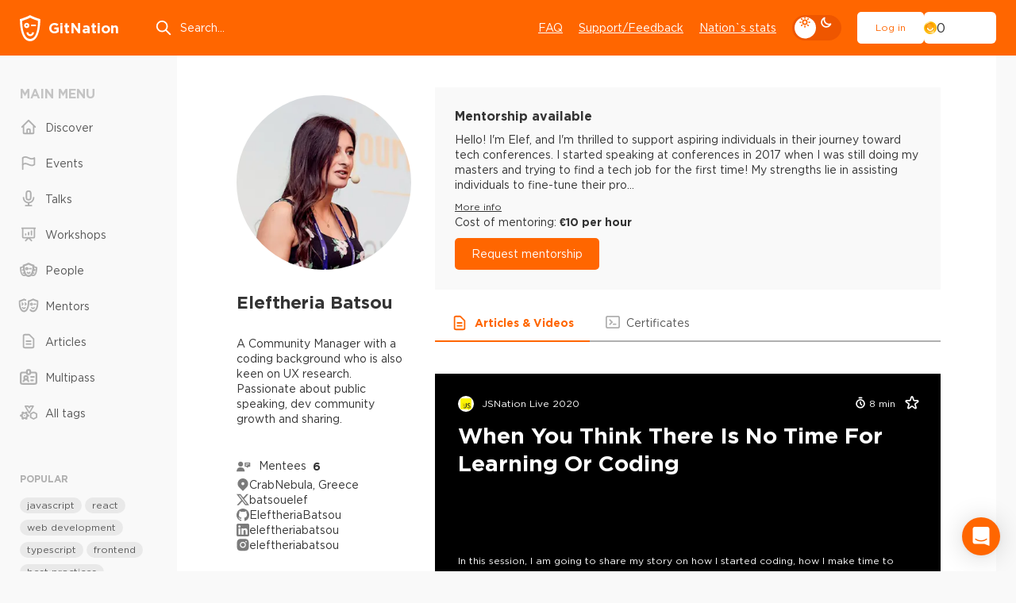

--- FILE ---
content_type: text/html; charset=utf-8
request_url: https://gitnation.com/person/eleftheria_batsou
body_size: 74108
content:
<!DOCTYPE html><html lang="en"><head><meta charSet="utf-8" data-next-head=""/><meta name="viewport" content="width=device-width, initial-scale=1" data-next-head=""/><title data-next-head="">Eleftheria Batsou&#x27;s talks, articles, workshops, certificates</title><meta property="og:title" content="Eleftheria Batsou&#x27;s talks, articles, workshops, certificates" data-next-head=""/><meta name="description" content="A Community Manager with a coding background who is also keen on UX research. Passionate about public speaking, dev community growth and sharing." data-next-head=""/><meta property="og:description" content="A Community Manager with a coding background who is also keen on UX research. Passionate about public speaking, dev community growth and sharing." data-next-head=""/><meta property="og:image" content="https://cdn.cloudinary.com/stichting-frontend-amsterdam/image/upload/v1700653622/O1qg2vjvQu599g8l4Or2jeXXyDOMJtXEMZaVpnb4v1I%403D.jpg" data-next-head=""/><meta name="twitter:card" content="summary_large_image" data-next-head=""/><meta name="twitter:site" content="@gitnationorg" data-next-head=""/><meta property="og:type" content="website" data-next-head=""/><link rel="canonical" href="https://gitnation.com/person/eleftheria_batsou" data-next-head=""/><link rel="preload" href="https://gitnation.imgix.net/stichting-frontend-amsterdam/image/upload/v1700653622/O1qg2vjvQu599g8l4Or2jeXXyDOMJtXEMZaVpnb4v1I%403D.jpg?auto=format,compress&amp;fit=crop&amp;w=300&amp;h=300" as="image" data-next-head=""/><link rel="preload" href="/_next/static/media/article-head-bg-not-mask-optimized.42d4b7d2.avif" as="image" data-next-head=""/><meta http-equiv="Content-Type" content="text/html; charset=utf-8"/><meta name="format-detection" content="telephone=no"/><link rel="preload" href="/fonts/subset-GothamPro.woff2" as="font" type="font/woff2" crossorigin="anonymous"/><link rel="preload" href="/fonts/subset-GothamPro-Bold.woff2" as="font" type="font/woff2" crossorigin="anonymous"/><link rel="preconnect" href="https://gitnation.imgix.net" crossorigin="anonymous"/><link rel="dns-prefetch" href="https://gitnation.imgix.net" crossorigin="anonymous"/><link rel="icon" href="/favicon.png"/><meta name="sentry-trace" content="f89f55e83dce20da2faa2fd5cdced9bf-a498d7c3a878b2df-0"/><meta name="baggage" content="sentry-environment=production,sentry-release=3029468c53f9d4e81c4b0f1b6c7534d2939dc783,sentry-public_key=5f1f5671236d4e53904492ace8e02e0c,sentry-trace_id=f89f55e83dce20da2faa2fd5cdced9bf,sentry-sampled=false,sentry-sample_rand=0.355417337545348,sentry-sample_rate=0.1"/><script type="application/ld+json" data-next-head="">{"@context":"https://schema.org","@type":"ProfilePage","name":"Eleftheria Batsou's profile on GitNation.com","url":"https://gitnation.com/person/eleftheria_batsou","mainEntity":{"@type":"Person","name":"Eleftheria Batsou","alternateName":["Eleftheria Batsou","eleftheriabatsou","batsouelef","EleftheriaBatsou"],"@id":"https://gitnation.com/person/eleftheria_batsou","sameAs":["https://linkedin.com/in/eleftheriabatsou","https://x.com/batsouelef","https://github.com/EleftheriaBatsou","https://instagram.com/eleftheriabatsou"],"image":{"@type":"ImageObject","contentUrl":"https://gitnation.imgix.net/stichting-frontend-amsterdam/image/upload/v1700653622/O1qg2vjvQu599g8l4Or2jeXXyDOMJtXEMZaVpnb4v1I%403D.jpg?auto=format,compress&fit=crop&w=300&h=300"},"worksFor":{"@type":"Corporation","name":"CrabNebula"}}}</script><script type="application/ld+json" data-next-head="">{"@context":"https://schema.org","@type":"ItemList","itemListElement":[{"@type":"ListItem","position":"1","url":"https://gitnation.com/contents/when-you-think-there-is-no-time-for-learning-or-coding"}]}</script><style>.rc-slider {
  position: relative;
  width: 100%;
  height: 14px;
  padding: 5px 0;
  border-radius: 6px;
  touch-action: none;
  box-sizing: border-box;
  -webkit-tap-highlight-color: rgba(0, 0, 0, 0);
}
.rc-slider * {
  box-sizing: border-box;
  -webkit-tap-highlight-color: rgba(0, 0, 0, 0);
}
.rc-slider-rail {
  position: absolute;
  width: 100%;
  height: 4px;
  background-color: #e9e9e9;
  border-radius: 6px;
}
.rc-slider-track {
  position: absolute;
  height: 4px;
  background-color: #abe2fb;
  border-radius: 6px;
}
.rc-slider-handle {
  position: absolute;
  width: 14px;
  height: 14px;
  margin-top: -5px;
  background-color: #fff;
  border: solid 2px #96dbfa;
  border-radius: 50%;
  cursor: pointer;
  cursor: -webkit-grab;
  cursor: grab;
  opacity: 0.8;
  touch-action: pan-x;
}
.rc-slider-handle-dragging.rc-slider-handle-dragging.rc-slider-handle-dragging {
  border-color: #57c5f7;
  box-shadow: 0 0 0 5px #96dbfa;
}
.rc-slider-handle:focus {
  outline: none;
  box-shadow: none;
}
.rc-slider-handle:focus-visible {
  border-color: #2db7f5;
  box-shadow: 0 0 0 3px #96dbfa;
}
.rc-slider-handle-click-focused:focus {
  border-color: #96dbfa;
  box-shadow: unset;
}
.rc-slider-handle:hover {
  border-color: #57c5f7;
}
.rc-slider-handle:active {
  border-color: #57c5f7;
  box-shadow: 0 0 5px #57c5f7;
  cursor: -webkit-grabbing;
  cursor: grabbing;
}
.rc-slider-mark {
  position: absolute;
  top: 18px;
  left: 0;
  width: 100%;
  font-size: 12px;
}
.rc-slider-mark-text {
  position: absolute;
  display: inline-block;
  color: #999;
  text-align: center;
  vertical-align: middle;
  cursor: pointer;
}
.rc-slider-mark-text-active {
  color: #666;
}
.rc-slider-step {
  position: absolute;
  width: 100%;
  height: 4px;
  background: transparent;
  pointer-events: none;
}
.rc-slider-dot {
  position: absolute;
  bottom: -2px;
  width: 8px;
  height: 8px;
  vertical-align: middle;
  background-color: #fff;
  border: 2px solid #e9e9e9;
  border-radius: 50%;
  cursor: pointer;
}
.rc-slider-dot-active {
  border-color: #96dbfa;
}
.rc-slider-dot-reverse {
  margin-right: -4px;
}
.rc-slider-disabled {
  background-color: #e9e9e9;
}
.rc-slider-disabled .rc-slider-track {
  background-color: #ccc;
}
.rc-slider-disabled .rc-slider-handle,
.rc-slider-disabled .rc-slider-dot {
  background-color: #fff;
  border-color: #ccc;
  box-shadow: none;
  cursor: not-allowed;
}
.rc-slider-disabled .rc-slider-mark-text,
.rc-slider-disabled .rc-slider-dot {
  cursor: not-allowed !important;
}
.rc-slider-vertical {
  width: 14px;
  height: 100%;
  padding: 0 5px;
}
.rc-slider-vertical .rc-slider-rail {
  width: 4px;
  height: 100%;
}
.rc-slider-vertical .rc-slider-track {
  bottom: 0;
  left: 5px;
  width: 4px;
}
.rc-slider-vertical .rc-slider-handle {
  margin-top: 0;
  margin-left: -5px;
  touch-action: pan-y;
}
.rc-slider-vertical .rc-slider-mark {
  top: 0;
  left: 18px;
  height: 100%;
}
.rc-slider-vertical .rc-slider-step {
  width: 4px;
  height: 100%;
}
.rc-slider-vertical .rc-slider-dot {
  margin-left: -2px;
}
.rc-slider-tooltip-zoom-down-enter,
.rc-slider-tooltip-zoom-down-appear {
  display: block !important;
  animation-duration: 0.3s;
  animation-fill-mode: both;
  animation-play-state: paused;
}
.rc-slider-tooltip-zoom-down-leave {
  display: block !important;
  animation-duration: 0.3s;
  animation-fill-mode: both;
  animation-play-state: paused;
}
.rc-slider-tooltip-zoom-down-enter.rc-slider-tooltip-zoom-down-enter-active,
.rc-slider-tooltip-zoom-down-appear.rc-slider-tooltip-zoom-down-appear-active {
  animation-name: rcSliderTooltipZoomDownIn;
  animation-play-state: running;
}
.rc-slider-tooltip-zoom-down-leave.rc-slider-tooltip-zoom-down-leave-active {
  animation-name: rcSliderTooltipZoomDownOut;
  animation-play-state: running;
}
.rc-slider-tooltip-zoom-down-enter,
.rc-slider-tooltip-zoom-down-appear {
  transform: scale(0, 0);
  animation-timing-function: cubic-bezier(0.23, 1, 0.32, 1);
}
.rc-slider-tooltip-zoom-down-leave {
  animation-timing-function: cubic-bezier(0.755, 0.05, 0.855, 0.06);
}
@keyframes rcSliderTooltipZoomDownIn {
  0% {
    transform: scale(0, 0);
    transform-origin: 50% 100%;
    opacity: 0;
  }
  100% {
    transform: scale(1, 1);
    transform-origin: 50% 100%;
  }
}
@keyframes rcSliderTooltipZoomDownOut {
  0% {
    transform: scale(1, 1);
    transform-origin: 50% 100%;
  }
  100% {
    transform: scale(0, 0);
    transform-origin: 50% 100%;
    opacity: 0;
  }
}
.rc-slider-tooltip {
  position: absolute;
  top: -9999px;
  left: -9999px;
  visibility: visible;
  box-sizing: border-box;
  -webkit-tap-highlight-color: rgba(0, 0, 0, 0);
}
.rc-slider-tooltip * {
  box-sizing: border-box;
  -webkit-tap-highlight-color: rgba(0, 0, 0, 0);
}
.rc-slider-tooltip-hidden {
  display: none;
}
.rc-slider-tooltip-placement-top {
  padding: 4px 0 8px 0;
}
.rc-slider-tooltip-inner {
  min-width: 24px;
  height: 24px;
  padding: 6px 2px;
  color: #fff;
  font-size: 12px;
  line-height: 1;
  text-align: center;
  text-decoration: none;
  background-color: #6c6c6c;
  border-radius: 6px;
  box-shadow: 0 0 4px #d9d9d9;
}
.rc-slider-tooltip-arrow {
  position: absolute;
  width: 0;
  height: 0;
  border-color: transparent;
  border-style: solid;
}
.rc-slider-tooltip-placement-top .rc-slider-tooltip-arrow {
  bottom: 4px;
  left: 50%;
  margin-left: -4px;
  border-width: 4px 4px 0;
  border-top-color: #6c6c6c;
}
</style><style>@keyframes react-loading-skeleton {
  100% {
    transform: translateX(100%);
  }
}

.react-loading-skeleton {
  --base-color: #ebebeb;
  --highlight-color: #f5f5f5;
  --animation-duration: 1.5s;
  --animation-direction: normal;
  --pseudo-element-display: block; /* Enable animation */

  background-color: var(--base-color);

  width: 100%;
  border-radius: 0.25rem;
  display: inline-flex;
  line-height: 1;

  position: relative;
  user-select: none;
  overflow: hidden;
}

.react-loading-skeleton::after {
  content: ' ';
  display: var(--pseudo-element-display);
  position: absolute;
  top: 0;
  left: 0;
  right: 0;
  height: 100%;
  background-repeat: no-repeat;
  background-image: linear-gradient(
    90deg,
    var(--base-color),
    var(--highlight-color),
    var(--base-color)
  );
  transform: translateX(-100%);

  animation-name: react-loading-skeleton;
  animation-direction: var(--animation-direction);
  animation-duration: var(--animation-duration);
  animation-timing-function: ease-in-out;
  animation-iteration-count: infinite;
}

@media (prefers-reduced-motion) {
  .react-loading-skeleton {
    --pseudo-element-display: none; /* Disable animation */
  }
}
</style><style>@charset "UTF-8";@keyframes ripple-loader{0%{width:100%;height:100%;opacity:1;border-width:2px}20%{border-width:5px}60%{opacity:.8;border-width:7px}80%{opacity:.4}to{width:calc(100% + 26px);height:calc(100% + 26px);opacity:0}}@keyframes ripple2-loader{0%{width:calc(100% + 6px);height:calc(100% + 6px);opacity:0;border-width:2px}20%{opacity:.3}60%{border-width:4px;opacity:.5}90%{opacity:.1}to{width:calc(100% + 30px);height:calc(100% + 30px);opacity:0}}@keyframes swiper-button-right{0%,to{left:0}50%{left:3px}}@keyframes swiper-button-left{0%,to{left:0}50%{left:-3px}}@keyframes progress{0%{width:0}to{width:100%}}@keyframes swipe-down{0%,to{top:0}50%{top:2px}}@keyframes rolling{50%{transform:rotateX(320deg) rotateY(420deg)}}@keyframes moveSlideshow{to{transform:translate(calc(-50% - var(--gap-x)/2))}}:root{--bodyBg:#F9F9F9;--bgWhiteToDark:#fff;--bgWhiteFToDark2:#f1f1f1;--bgWhiteF9ToDark1:#F9F9F9;--bgWhiteF2ToDark2:#f2f2f2;--bgDarkOpacity06:rgba(0,0,0,0.6);--headerBg:#FF6600;--pageMainBg:#fff;--color:#343434;--colorReverse:#fff;--colorLight:#616161;--colorWhite:#fff;--colorBlack:#343434;--colorBlack2CToDark3:#2C2C2C;--colorWhiteToDanger:#fff;--colorWhiteToWhiteD:#fff;--colorWhiteToGray9:#fff;--colorWhiteToGrayC:#fff;--colorWhiteToDark2:#fff;--colorWhiteToDart3:#fff;--colorWhiteF2ToGrayC:#f2f2f2;--colorWhiteF2ToDark3:#f2f2f2;--colorWhiteF2ToDark38:#f2f2f2;--colorWhiteF7ToWhite:#f7f7f7;--colorWhiteF9ToDark2:#f9f9f9;--colorWhiteF9ToDark30:#f9f9f9;--colorGrayCToWhite:#C4C4C4;--colorGrayCToDark7:#C4C4C4;--colorGrayCToDark9:#C4C4C4;--colorGrayE9ToDark30:#E9E9E9;--colorGray5ToGrayC:#585858;--colorGray5ToWhite:#585858;--colorGray9ToGrayC:#969696;--colorGray9ToGray4:#969696;--colorGray9ToGray7:#969696;--colorGray8ToGray9:#808080;--colorGray8ToWhite:#808080;--colorGray7ToGray9:#7B7B7B;--colorGray7ToWhite:#7B7B7B;--colorGrayBToWhite:#b0b0b0;--colorGrayBToGray9:#b0b0b0;--colorGrayBToGray7:#b0b0b0;--colorGrayBToGray5:#b0b0b0;--colorGrayBToGray3:#b0b0b0;--colorGrayE2ToGray3:#E2E2E2;--colorGrayEToGray4:#e5e7eb;--colorGrayEToGray3:#e5e7eb;--colorGrayEToGrayC:#e5e7eb;--colorGrayE9ToGray3:#E9E9E9;--colorGrayE9ToDark:#E9E9E9;--colorDark3ToDark2:#343434;--colorDark1ToDark:#1A1A1A;--colorDark1ToDark2:#1A1A1A;--colorGrayBToDark5:#b0b0b0;--colorAccentDarkToDark1:#ee5600;--colorAccentDarkF7ToDark2:#F75900;--accentColorYellow:#FFC501;--asideMenuLinkColor:#585858;--asideMenuIconColor:#B0B0B0;--asideMenuIconColorHover:#808080;--asideMenuLinkBgHover:rgba(233,233,233, 0.7);--btnDefaultBorderColor:#B0B0B0;--btnDefaultBorderColorHover:rgba(200,200,200, 0.2);--btnLightBgColor:#fff;--btnLightBorderColor:#fff;--btnLightBgHoverColor:#F9F9F9;--btnPrimaryBgColor:#fff;--btnPrimaryBgHoverColor:#f1f1f1;--btnDeleteColor:#f16060;--btnTernaryBgColor:#E9E9E9;--btnTernaryBgHoverColor:#d9d9d9;--inputBg:#fff;--inputBorder:#D1D5DB;--filedsetBorder:#EEE;--selectArrow:url("/img/select-arrow.svg");--dropdownBg:#f1f1f1;--boxBg:#fff;--boxBgGray:#F9F9F9;--paginationShadow:#F9F9F9;--articleBoxBlurBg:rgba(255,255,255,.7);--articleBoxWhiteBlurBg:rgba(#F9F9F9, 0.7);--inviteHeadBgColor:#DCDCDC;--invitePendingHeadBgColor:#FCF3A6;--inviteCancelledHeadBgColor:#FFCCCC;--invitePendingBgColor:#FFFEF2;--inviteCancelledBgColor:#FFF7F7;--socialBg:#fff;--tagBg:#f2f2f2;--tagBgHover:#e2e2e2;--tagBgGray:rgba(0, 0, 0, 0.05);--tagColor:#585858;--asideTagBg:#E9E9E9;--asideTagBgHover:#d9d9d9;--eventHeadBgImg:url("/img/event-page-bg-optimized.png");--eventSmilesBgImg:url("/img/event-big-mask-optimzed.png");--dropdownMenuBgColor:#fff;--dropdownMenuBorderColor:#e5e7eb;--dropdownMenuItemHover:#e9e9e9;--404TextColor:#c3cad1;--404OutlineColor:#d7dde6;--404SymbolColor:#f2f3f9;--ff:"Gotham Pro","fallback for Gotham Pro",sans-serif}[data-theme=dark]{--bodyBg:#161616;--bgWhiteToDark:#161616;--bgWhiteFToDark2:#252525;--bgWhiteF9ToDark1:#161616;--bgWhiteF2ToDark2:#252525;--bgDarkOpacity06:rgba(22,22,22,0.6);--headerBg:#252525;--pageMainBg:#141414;--color:#E1E1E1;--colorReverse:#343434;--colorLight:#c1c1c1;--colorWhite:#E1E1E1;--colorBlack:#343434;--colorBlack2CToDark3:#343434;--colorWhiteToDanger:#FF6600;--colorWhiteToWhiteD:#E1E1E1;--colorWhiteToGray9:#9A9A9A;--colorWhiteToGrayC:#c1c1c1;--colorWhiteToDark2:#252525;--colorWhiteToDart3:#383838;--colorWhiteF2ToGrayC:#C4C4C4;--colorWhiteF2ToDark3:#323232;--colorWhiteF2ToDark38:#383838;--colorWhiteF7ToWhite:#E1E1E1;--colorWhiteF9ToDark2:#252525;--colorWhiteF9ToDark30:#303030;--colorGrayFtoGray7:#7B7B7B;--colorGrayCToWhite:#E1E1E1;--colorGrayCToDark7:#7B7B7B;--colorGrayCToDark9:#9A9A9A;--colorGrayE9ToDark30:#303030;--colorGrayE9ToDark:#0c0c0c;--colorGray5ToGrayC:#c1c1c1;--colorGray5ToWhite:#E1E1E1;--colorGray9ToGrayC:#c1c1c1;--colorGray9ToGray4:#4B4B4B;--colorGray9ToGray7:#7B7B7B;--colorGray8ToGray9:#9A9A9A;--colorGray8ToWhite:#E1E1E1;--colorGray7ToGray9:#9A9A9A;--colorGray7ToWhite:#E1E1E1;--colorGrayBToWhite:#E1E1E1;--colorGrayBToGray9:#9A9A9A;--colorGrayBToGray7:#7B7B7B;--colorGrayBToGray5:#585858;--colorGrayBToGray3:#383838;--colorGrayE2ToGray3:#383838;--colorGrayEToGray4:#4B4B4B;--colorGrayEToGray3:#383838;--colorGrayEToGrayC:#c1c1c1;--colorGrayE9ToGray3:#383838;--colorDark3ToDark2:#000;--colorDark1ToDark:#000;--colorDark1ToDark2:#252525;--colorGrayBToDark5:#5f5f5f;--colorAccentDarkToDark1:#161616;--colorAccentDarkF7ToDark2:#202020;--asideMenuLinkColor:#E1E1E1;--asideMenuIconColor:#9A9A9A;--asideMenuIconColorHover:#E1E1E1;--asideMenuLinkBgHover:#252525;--btnDefaultBorderColor:#383838;--btnDefaultBorderColorHover:rgba(67,67,67, 0.2);--btnLightBgColor:transparent;--btnLightBorderColor:#383838;--btnLightBgHoverColor:#383838;--btnPrimaryBgColor:#141414;--btnPrimaryBgHoverColor:#1c1c1c;--btnDeleteColor:#EF4444;--btnTernaryBgColor:#252525;--btnTernaryBgHoverColor:#4B4B4B;--inputBg:transparent;--inputBorder:#4B4B4B;--filedsetBorder:#383838;--selectArrow:url("/img/select-arrow-white.svg");--dropdownBg:#383838;--boxBg:#252525;--boxBgGray:#252525;--paginationShadow:#161616;--inviteHeadBgColor:#4B4B4B;--invitePendingHeadBgColor:#4e4c38;--inviteCancelledHeadBgColor:#5f4d4d;--invitePendingBgColor:#2b2a20;--inviteCancelledBgColor:#2b2121;--socialBg:#383838;--tagBg:#383838;--tagBgGray:#383838;--tagBgHover:#4B4B4B;--tagColor:#c1c1c1;--asideTagBg:#252525;--asideTagBgHover:#4B4B4B;--eventHeadBgImg:url("/img/event-page-bg-dark-optimized.png");--eventSmilesBgImg:url("/img/event-big-mask-dark-optimized.png");--dropdownMenuBgColor:#383838;--dropdownMenuBorderColor:#383838;--dropdownMenuItemHover:#585858;--404TextColor:#7B7B7B;--404OutlineColor:#4B4B4B;--404SymbolColor:#585858}#cb-container{color-scheme:light}body,table{padding:0;margin:0}body{position:relative;-webkit-font-smoothing:antialiased;color:var(--color);font:400 14px var(--ff);line-height:1.4;background:var(--bodyBg);min-height:100%;font-size-adjust:auto;font-smoothing:antialiased;-moz-osx-font-smoothing:grayscale}blockquote,q{quotes:none}blockquote:after,blockquote:before,q:after,q:before{content:none}table{border-collapse:collapse;border-width:0}html{height:100%;-webkit-text-size-adjust:none;-ms-text-size-adjust:none;box-sizing:border-box;-ms-overflow-style:scrollbar}button,input[type=button],input[type=submit]{cursor:pointer;-webkit-appearance:none;outline:0}input::-ms-clear{display:none}form,td{margin:0;padding:0}a{color:inherit;font-family:inherit;transition:color .2s linear,border-color .2s linear,background-color .2s linear;text-decoration:none;outline:0;-webkit-tap-highlight-color:transparent;color:var(--color)}*,:after,:before{box-sizing:border-box}:active,:focus,a:active,a:focus{outline:0}html.lock,html.lock body{overflow:hidden}@font-face{font-family:"fallback for Gotham Pro";src:local("Arial");size-adjust:113%;ascent-override:92%;line-gap-override:0;font-weight:400}@font-face{font-family:"fallback for Gotham Pro";src:local("Arial Black");size-adjust:94%;ascent-override:110%;line-gap-override:0;font-weight:700}@font-face{font-family:"fallback for Gotham Pro";src:local("Arial Black");size-adjust:96%;ascent-override:110%;font-weight:900}@font-face{font-family:"Gotham Pro";font-display:swap;src:url(/fonts/subset-GothamPro.woff2)format("woff2"),url(/fonts/subset-GothamPro.woff?ver1.0)format("woff");font-style:normal;font-weight:400;unicode-range:U+000-5FF;font-style:normal}@font-face{font-family:"Gotham Pro";font-display:swap;src:url(/fonts/subset-GothamPro-Bold.woff2)format("woff2"),url(/fonts/subset-GothamPro-Bold.woff?ver1.0)format("woff");font-style:normal;font-weight:700;unicode-range:U+000-5FF;font-style:normal}@font-face{font-family:"Gotham Pro";font-display:swap;src:url(/fonts/subset-GothamPro-Black.woff2)format("woff2"),url(/fonts/subset-GothamPro-Black.woff?ver1.0)format("woff");font-style:normal;font-weight:900;unicode-range:U+000-5FF;font-style:normal}.h1,.h2,.h3,.h4,.h5,.h6,h1,h2,h3,h4,h5,h6{margin-top:0;margin-bottom:0;font-weight:700;line-height:1.2}.h1,h1{font-size:48px}.h2,h2{font-size:35px}.h3,h3{font-size:28px}.h4,h4{font-size:25px}.h5,h5{font-size:18px}.h6,h6{font-size:16px}.title3,.title4{font-size:20px;font-weight:700}.title3{font-size:24px}a:hover{text-decoration:underline}p{margin-bottom:16px;margin-top:0}.margin>:last-child,p:last-child{margin-bottom:0}ol,ul{margin:0;list-style:none;padding:0}blockquote{border-left:3px solid var(--colorGray8ToGray9);padding:0 0 0 30px;font-size:20px;color:var(--colorGray8ToGray9);line-height:1.4;font-style:italic;margin:35px 0 35px -33px}button{font-family:var(--ff)}img{display:block;max-width:100%}hr{border:0;width:100%;height:1px;background:var(--colorGrayBToGray5)}.text-left{text-align:left}.text-center{text-align:center!important}.text-right{text-align:right}.nowrap{white-space:nowrap}.ttu{text-transform:uppercase}.card-event__link:hover~.card-event__body .card-event__title,.tdu{text-decoration:underline}.ttl{text-transform:lowercase}.italic{font-style:italic}.size-sm{font-size:12px!important}.size-md{font-size:14px!important}.size-lg{font-size:16px!important}.font-700{font-weight:700}.font-500{font-weight:500}.font-400{font-weight:400}.font-300{font-weight:300}.font-100{font-weight:100}.color{color:var(--color)!important}.color-danger{color:#f60!important}.margin>:first-child{margin-top:0}.cursor{cursor:pointer!important}.link{font-size:14px;font-weight:400;text-decoration:underline}.link:hover{text-decoration:none}.link--danger{color:#f60}.link--sm{font-size:12px}.link--dotted{text-decoration:none;vertical-align:middle;display:inline-flex;line-height:1.2;align-items:center;color:var(--colorGray5ToWhite)}.link--dotted .icon{color:var(--colorGrayBToGray9);top:-1px}.link--dotted span{border-bottom:1px dashed transparent;transition:border-color .1s linear}.link--dotted:focus-visible span,.link--dotted:hover span{border-bottom-color:inherit}.header{width:100%;min-width:320px;text-align:left;flex-shrink:0;background:var(--headerBg);margin-bottom:40px;order:-1}.header__container{height:70px;display:flex;align-items:center}.header__logo,.header__menu,.header__us-navbar{flex:none}.header__search{margin:0 0 0 3.5vw;flex:1;max-width:350px}.header__menu{margin-left:auto}.header__burger{margin-left:5px}.header__d-mode{flex:none;margin:0 20px;display:flex;align-items:center}.logo{display:inline-flex;align-items:center;color:var(--colorWhiteToDanger);font-size:18px;font-weight:700;transition:none}.logo span{margin-left:10px}.logo:hover{text-decoration:none}.search-top{position:relative}.search-top__input{border:0;background:0 0;height:44px;width:100%;color:var(--colorWhite);display:block;padding:0 20px 0 32px;font-family:var(--ff);font-size:14px;line-height:normal}.search-top__input::placeholder{color:var(--colorWhite)}.search-top .icon{position:absolute;top:50%;left:0;color:var(--colorWhite);height:22px;width:22px;margin-top:-11px;fill:none;transition:none}.main-menu{display:flex}.main-menu__item{margin-left:20px}.main-menu__link{font-size:14px;color:var(--colorWhite);text-decoration:underline}.main-menu__link:hover{text-decoration:none}.us-navbar{display:flex;align-items:center;position:relative}.us-navbar__notification{padding:8px;position:relative;border:0;background:0 0;border-radius:50%}.us-navbar__notification .icon{width:22px;height:22px;color:var(--colorWhite);display:block;fill:none}.us-navbar__notification.active:after{content:"";display:block;position:absolute;top:9px;right:5px;z-index:3;width:12px;height:12px;border-radius:50%;background:#fff;border:3px solid #f60}.us-navbar__el{display:flex;align-items:center}.us-navbar__el .btn{height:40px}.header__container .us-navbar:has(.user-block){height:100%}.user-block{display:flex;align-items:center;gap:25px}.user-block__wrap{border:0;background:0 0;padding:0;font-size:0;white-space:nowrap;min-width:1px}.user-block__wrap--flex{flex-grow:1}.user-block__img,.user-block__name{display:inline-block;vertical-align:middle}.user-block__img img{width:32px;height:32px;border-radius:50%}.user-block__name{color:var(--colorWhite);font-size:14px;position:relative;padding-right:19px;margin-left:9px;overflow:hidden;-ms-text-overflow:ellipsis;text-overflow:ellipsis;white-space:nowrap;max-width:150px}.user-block__name .icon{width:16px;height:16px;position:absolute;top:1px;right:0;fill:none}.user-block__dropdown{width:190px}.navbar{position:fixed;top:70px;left:0;right:0;bottom:0;z-index:9999;display:none}.navbar__container{background:var(--bgWhiteToDark);height:100%;z-index:100;max-height:100%;overflow:hidden;overflow-y:auto;padding:25px 15px}.navbar__devider{height:1px;background:var(--bgWhiteFToDark2);margin:20px -15px}.navbar__follow-us{background:var(--bgWhiteFToDark2);margin:20px -15px -25px;padding:30px 15px}.navbar__follow-us .follow-us__title{color:var(--colorGrayBToWhite)}.navbar._open{display:block}.navbar .us-navbar{margin:0 0 20px}.navbar .us-navbar__dropdown{order:1;margin-left:auto}.navbar .us-navbar__btn .icon,.navbar .us-navbar__notification .icon{color:#9ca3af}.navbar .us-navbar__notification{order:1;margin-left:auto;margin-right:-7px}.navbar .us-navbar__notification.active:after{background:#f60;border-color:var(--boxBg)}.navbar .us-navbar__el{margin-left:0;flex:1;min-width:1px}.navbar .user-block{gap:15px}.navbar .user-block__wrap{display:flex;align-items:center}.navbar .user-block__img{flex:none}.navbar .user-block__img img{width:40px;height:40px}.navbar .user-block__name{color:var(--color);padding-right:0;margin-left:13px;min-width:1px;flex:1}.card-event__text br+br,.navbar .user-block__name .icon,.slide-box__text br{display:none}.navbar .aside-block:last-child{margin-bottom:0}.burger{height:44px;width:40px;cursor:pointer;position:relative;display:block;border-radius:8px}.burger__icon,.burger__icon:after,.burger__icon:before{position:absolute;background-color:var(--colorWhiteToWhiteD)}.burger__icon{height:2px;width:22px;top:50%;left:50%;border-radius:25px;transform:translate(-50%,-50%) rotate(0)}.burger__icon:after,.burger__icon:before{content:"";height:inherit;margin:auto;width:100%}.burger__icon:before{top:-8px;left:0;transform-origin:left}.burger__icon:after{bottom:-8px;right:0;transform-origin:right}.burger._active .burger__icon{transform:translate(-50%,-50%) rotate(135deg)}.burger._active .burger__icon:before{top:0;width:50%;transform:translateX(100%) rotate(-90deg)}.burger._active .burger__icon:after{bottom:0;width:50%;transform:translateX(-100%) rotate(-90deg)}.main-wrapper{padding:0;min-width:320px;position:relative;overflow:clip;opacity:1;display:flex;flex-direction:column}.main-wrapper__alert{margin-top:-40px;margin-bottom:40px;order:-1}.main{width:100%;min-width:320px;text-align:left}.container{min-width:320px;max-width:1686px;position:relative}.wrap{display:grid;gap:30px;grid-template-columns:168px 1fr}.wrap:has(.wrap__content--reserved){grid-template-columns:168px 1fr 178px}.wrap:has(.box-modal-wrapper),.wrap:has(.error-main){display:block}.wrap__aside{order:1}.wrap__aside--right{order:3}.wrap__content{order:2;min-width:1px;grid-column:2/3}.wrap__content--experimental-layout-batch-3 .article-main__body{max-width:initial}.wrap__content--experimental-layout-batch-3 .s-transcription__head{font-size:18px!important}.wrap__follow-us{margin-bottom:30px}.wrap__search{margin-bottom:clamp(30px,2.5vw,55px)}.aside-link{margin-bottom:7px;font-size:12px;color:var(--colorGrayBToWhite);display:inline-block;vertical-align:middle;line-height:1.2;border-bottom:1px solid;text-decoration:none;align-self:center}.aside-link:hover{text-decoration:none;border-color:transparent}.aside-block{margin-bottom:57px}.aside-block__head{display:flex;align-items:center;flex-wrap:wrap;justify-content:space-between;margin-bottom:10px}.aside-block__head .aside-title{margin-bottom:10px;margin-right:10px}.aside-block__item{margin-bottom:30px}.aside-block__item:last-child{margin-bottom:0}.aside-block .tags-menu+.tags-list{margin-top:32px}.aside-block .tag{background:var(--asideTagBg)}.aside-block .tag:hover{background:var(--asideTagBgHover)}.aside-head{display:flex;align-items:baseline;flex-wrap:wrap}.aside-head__dropdown{margin-left:auto;margin-bottom:15px;padding-left:20px}.aside-head .aside-title{margin-right:20px}.aside-head .aside-link{margin-bottom:15px}.aside-head .form-select{max-width:204px}.aside-head .form-select__drop{width:max-content;max-width:240px}.aside-subtitle,.aside-title{font-size:16px;font-weight:700;color:var(--colorGrayCToWhite);text-transform:uppercase;line-height:16px;margin-bottom:15px}.aside-subtitle{font-size:12px;color:var(--colorGrayBToWhite);line-height:12px;margin-bottom:13px}.aside-menu,.mobile-menu{margin-left:-8px;margin-right:-8px}.aside-menu__item,.mobile-menu__item{margin-bottom:5px}.aside-menu__item:last-child,.mobile-menu__item:last-child{margin-bottom:0}.aside-menu__link,.mobile-menu__link{position:relative;display:block;padding:9px 8px;display:flex;align-items:center;color:var(--asideMenuLinkColor);border-radius:6px;font-size:14px}.aside-menu__link .icon,.mobile-menu__link .icon{font-size:22px;color:var(--asideMenuIconColor);top:-1px;margin-right:10px;fill:none}.aside-menu__link .icon-upcoming,.mobile-menu__link .icon-upcoming{transform:scale(.85)}.aside-menu__link .icon-mentors,.mobile-menu__link .icon-mentors{fill:currentColor;transform:scale(1.14)}.aside-menu__link .kbd,.mobile-menu__link .kbd{background:#f60}.aside-menu__link:hover,.mobile-menu__link:hover{text-decoration:none}.aside-menu__link.active .icon,.aside-menu__link:hover .icon,.mobile-menu__link.active .icon,.mobile-menu__link:hover .icon{color:var(--asideMenuIconColorHover)}.aside-menu__link.active,.aside-menu__link:hover,.mobile-menu__link.active,.mobile-menu__link:hover{background:var(--asideMenuLinkBgHover);color:var(--color)}.aside-menu__text,.mobile-menu__text{flex:1}.tags-menu{margin-left:-8px;margin-right:-8px}.tags-menu__link{position:relative;display:block;padding:6px 8px;display:flex;align-items:center;color:#585858;border-radius:6px;font-size:14px}.tags-menu__link:hover{text-decoration:none}.tags-menu__link.active .icon,.tags-menu__link:hover .icon{color:gray}.tags-menu__link.active,.tags-menu__link:hover{background:rgba(233,233,233,.7);color:#343434}.tags-menu__text{flex:1}.tags-menu .kbd{margin-left:10px}.aside-filter__block{padding-top:10px;padding-bottom:26px;border-bottom:1px solid var(--colorGrayEToGray4);margin-bottom:16px}.aside-filter__block .checkbox,.aside-filter__block .radio{font-size:14px;display:block}.aside-filter__block .tags-list .add-button{display:inline-block;vertical-align:middle;margin-right:4px}.aside-filter__block .add-button .icon{font-size:24px}.aside-filter__title{font-size:14px;font-weight:400;color:var(--colorGray5ToWhite);margin-bottom:15px}.aside-filter__field{margin-bottom:15px}.aside-filter__collapse{transition:height .2s linear}.aside-filter__content{padding:0 25px}.cm-wrap{width:100%;display:flex;align-items:center;color:#343434}.cm-wrap__img{flex:none;margin-right:13px}.cm-wrap__img img{width:36px}.cm-wrap__info{flex:1;min-width:1px}.cm-wrap__title{font-size:12px;line-height:1.3;display:block}.cm-wrap__text{font-size:8px;display:block;margin-top:3px}.multipass-box{background-color:var(--colorGrayE9ToDark);border-radius:12px;padding:24px;display:block}.multipass-box__img{margin-bottom:24px}.multipass-box__img svg{max-height:100%;max-width:100%;margin-left:auto;margin-right:auto}.multipass-box__title{font-size:16px;font-weight:700;text-transform:uppercase;line-height:1.1}.multipass-box__text{font-size:12px;font-weight:400;text-transform:capitalize;margin-top:12px;margin-bottom:0;line-height:1.5}.multipass-box .btn{color:var(--color);margin-top:20px}.multipass-box .btn:hover{color:var(--color)}.multipass-box--small{padding:16px 12px}.multipass-box--small .multipass-box__img{height:64px;margin-bottom:16px}.multipass-box--small .multipass-box__title{font-size:14px;letter-spacing:.02em;text-transform:none;text-align:center;text-decoration:underline}.card-event{text-align:center;background:var(--boxBg);margin-bottom:30px;position:relative;display:flex;flex-direction:column;width:100%}.card-event__link{position:absolute;top:0;left:0;right:0;bottom:0}.card-event__body{padding:30px 12px;flex:1;display:flex;flex-direction:column}.card-event__img{position:relative;pointer-events:none;width:70px;height:70px;margin-left:auto;margin-right:auto;margin-bottom:19px}.card-event__img img{width:100%;height:100%;object-fit:cover;border-radius:50%}.card-event__title{font-size:18px;font-weight:700;line-height:20px;text-transform:capitalize;margin-bottom:4px}.card-event__date,.card-event__text{font-size:14px;color:var(--colorGray5ToGrayC)}.card-event__text{font-size:12px;line-height:1.6;overflow:hidden;-ms-text-overflow:ellipsis;text-overflow:ellipsis;display:-webkit-box;-webkit-line-clamp:3;-webkit-box-orient:vertical;text-align:left;margin-top:auto;padding-top:20px}.card-event__foot{padding:0 12px 20px;flex:none}.card-event__foot-txt{font-size:14px}.card-event__foot-txt+.btn{margin-top:20px}.card-event__foot-txt .txt-icon{margin-bottom:5px}.card-event__foot .btn{min-width:110px;padding-left:10px;padding-right:10px}.card-event__det-item{width:100%;font-size:18px;font-weight:700;line-height:1.2;margin:3px 0}.card-event__access{color:#f60;font-size:12px;display:inline-block;margin-top:17px}.card-event__access .icon{fill:currentColor;color:#f60;width:17px;height:16px;margin-right:2px;vertical-align:middle;top:-2px}.card-event__status{position:absolute;bottom:0;left:50%;transform:translate(-50%,5px);color:#fff;border-radius:18px;white-space:nowrap;background:#f60;padding:3px 10px;font-size:10px;line-height:1.2}.card-event__status--success{background:#36d000}.card-event__status--pending{background:#fffc00;color:#343434}.card-event__status--canceled{background:#fd3d3d}.card-event__status--price-increase{background:#000}.card-event--active .card-event__foot{background:#f60!important}.card-event--active .card-event__foot .btn--default{border-color:#fff;color:#fff}.card-event--discount .card-event__img,.card-event--promoted .card-event__img{z-index:1;--_aminationColor:var(--colorGrayBToDark5)}.card-event--discount .card-event__img:after,.card-event--promoted .card-event__img:after{content:"";position:absolute;left:50%;top:50%;width:100%;z-index:-1;height:100%;transform:translate(-50%,-50%);border:3px solid var(--_aminationColor);border-radius:50%;opacity:1;animation:ripple-loader 1.6s ease-out infinite}.card-event--discount .card-event__img:before,.card-event--promoted .card-event__img:before{content:"";position:absolute;left:50%;top:50%;width:calc(100% + 6px);height:calc(100% + 6px);z-index:-1;transform:translate(-50%,-50%);border:2px solid var(--_aminationColor);border-radius:50%;opacity:0;animation:ripple2-loader 1.6s ease-out infinite}.card-event--discount .card-event__img{--_aminationColor:#FF6600}.events-list--large .card-event{height:100%;min-height:440px;display:flex;flex-direction:column;margin-bottom:0}.events-list--large .card-event__body{padding:50px 30px 30px;background:var(--boxBgGray)}.events-list--large .card-event__img{width:114px;height:114px;margin-bottom:25px}.events-list--large .card-event__title{font-size:28px;line-height:1.1;margin-bottom:7px}.events-list--large .card-event__date{font-size:16px;color:var(--color)}.events-list--large .card-event__foot{padding:0 30px 40px}.events-list--large .card-event__foot .btn,.events-list--large .card-event__foot .link{position:relative;z-index:3}.events-list--large .card-event__foot .btn{height:48px;min-width:155px}.events-list--large .card-event__price{font-size:50px;line-height:1;color:var(--colorGray5ToGrayC);text-decoration:line-through}.events-list--large .article-box{margin-bottom:0!important}.events-list--smiles-bg .card-event{background-image:var(--eventSmilesBgImg);background-position:center;background-repeat:no-repeat;background-size:cover}.events-list--smiles-bg .card-event__body{background:0 0}.events-list--smiles-bg .btn--default{background:var(--colorWhiteToDark2)}.events-list--bg .card-event__body,.events-list--bg .card-event__foot{background:var(--boxBgGray)}.events-list--horizontal{display:grid;grid-template-columns:repeat(auto-fill,minmax(310px,1fr));gap:30px}.events-list--horizontal .card-event{min-height:auto}.events-list--small{display:flex;flex-wrap:wrap;margin-left:-10px;margin-right:-10px}.events-list--small .card-event{width:146px;padding-left:10px;padding-right:10px;background:0 0}.events-list--small .card-event__body{padding:0}.events-list--small .card-event__img{width:60px;height:60px;margin-bottom:15px}.events-list--small .card-event__title{font-size:14px}.events-list--small .card-event__date{font-size:11px}.events-list--grid{display:flex;flex-wrap:wrap;gap:10px}.events-list--grid .card-event{width:calc(33.33% - 7px);border-radius:10px;margin-bottom:0;min-width:130px}.events-list--grid .card-event__img{width:100px;height:100px;margin-bottom:25px}.events-list--grid .card-event__title{font-size:14px}.events-list--grid .card-event__date{font-size:12px}.events-list--h100.content-swiper .swiper-slide{display:flex;flex-direction:column}.events-list--h100.content-swiper .activities-panel{flex:none}.events-list--h100.content-swiper .card-event{flex:1;min-height:400px}.events-swiper{position:relative;margin-bottom:40px}.events-swiper .swiper-slide{width:154px!important;height:auto!important;padding-right:10px}.events-swiper .swiper-slide:last-child{padding-right:0}.events-swiper .multipass-box{height:100%}.events-swiper .card-event{margin:0;height:100%}.events-swiper .card-event__body{padding:15px 10px}.events-swiper .card-event__img{width:60px;height:60px}.events-swiper .card-event__title{font-size:13px;line-height:1.05}.events-swiper .card-event__date{font-size:11px}.events-swiper:hover .swiper-button-next,.events-swiper:hover .swiper-button-prev{opacity:1}.w-main__top{margin-bottom:40px}.w-main__top .events-swiper{margin-bottom:0}.w-main__about{margin-bottom:22px;text-align:center}.w-main__home-grid{display:grid;grid-auto-flow:row;grid-template-columns:100%;grid-template-rows:auto;min-width:1px}.w-main__home-grid .w-main__top{grid-row:5}.w-main__home-grid .aside-block{grid-row:6;margin-bottom:49px}.w-main__home-grid>:last-child{margin-bottom:0}.w-main .top-ideas{grid-row:7}.w-main .landings{grid-row:9}.w-main .deep-dives{grid-row:5}.w-section{margin-bottom:49px}.search-wrap{max-width:88%;margin-left:auto;margin-right:auto}.search-wrap--modal{margin:15px 0 0;width:50%}.search-wrap--modal .search-wrap__input{height:40px}.search-wrap__controle{position:relative}.search-wrap__controle .icon-zoom{position:absolute;top:50%;left:18px;margin-top:-11px;fill:none;width:22px;height:22px;transition:none;color:var(--colorGrayBToGray7)}.search-wrap__input{width:100%;height:50px;padding:0 20px 0 50px;border-radius:100px;border:1px solid var(--inputBorder);background:var(--inputBg);color:var(--color);font:400 14px var(--ff)}.search-wrap__input::placeholder{color:var(--color)}.search-wrap__tools{margin-top:20px;display:flex;flex-wrap:wrap;justify-content:center;gap:10px}.search-wrap--sm{margin-left:0;max-width:592px;width:100%}.search-wrap--sm .search-wrap__input{height:40px;border-color:transparent;padding-left:42px}.search-wrap--sm .search-wrap__controle .icon-zoom{left:12px}.slide-box,.upcoming-events{display:block}.upcoming-events .card-multipass{margin-bottom:0}.upcoming-events .card-multipass__head{padding:12px;height:88px;margin-bottom:10px;box-shadow:2px 2px 12px rgba(255,252,0,.4)}.upcoming-events .card-multipass__title{font-size:13px;font-weight:400;text-decoration:underline}.upcoming-events .cm-wrap__img{margin-right:10px}.upcoming-events .cm-wrap__img img{width:30px}.upcoming-events .cm-wrap__title{font-size:10px;line-height:1.1}.slide-box{height:100%;padding:25px 29px;background:var(--boxBg)}.slide-box:hover{text-decoration:none}.slide-box:hover .slide-box__title{text-decoration:underline}.slide-box__title{font-size:20px;font-weight:700;line-height:1.2;text-transform:capitalize}.slide-box__text{font-size:14px;font-weight:400;line-height:1.5;color:var(--colorGray5ToGrayC);overflow:hidden;-ms-text-overflow:ellipsis;text-overflow:ellipsis;display:-webkit-box;-webkit-line-clamp:5;-webkit-box-orient:vertical}.slide-box-content{position:relative;flex-grow:1;overflow:hidden;padding-top:16px}.slide-box--has-image .slide-box__text{position:absolute;top:16px;left:0;right:0;opacity:0;transform:translate(0,10px);transition:opacity .2s linear,transform .2s linear;transition-delay:.2s;pointer-events:none;z-index:2}.slide-box--has-image .slide-box__image{transition:opacity .2s linear;transition-delay:.2s;z-index:1;max-height:150px;min-height:115px}.slide-box--has-image .slide-box__image img{object-fit:cover}.advanced-topics-swiper,.based-interests-swiper,.content-swiper,.popular-today-swiper,.react-summit-swiper{position:relative}.advanced-topics-swiper .swiper-slide,.based-interests-swiper .swiper-slide,.content-swiper .swiper-slide,.popular-today-swiper .swiper-slide,.react-summit-swiper .swiper-slide{width:auto!important;max-width:90%;padding-right:30px;height:auto!important}.advanced-topics-swiper .swiper-slide:last-child,.based-interests-swiper .swiper-slide:last-child,.content-swiper .swiper-slide:last-child,.popular-today-swiper .swiper-slide:last-child,.react-summit-swiper .swiper-slide:last-child{padding-right:0}.advanced-topics-swiper .slide-box,.based-interests-swiper .slide-box,.content-swiper .slide-box,.popular-today-swiper .slide-box,.react-summit-swiper .slide-box{width:358px;max-width:100%}.advanced-topics-swiper .article-box,.based-interests-swiper .article-box,.content-swiper .article-box,.popular-today-swiper .article-box,.react-summit-swiper .article-box{width:358px;margin-bottom:0;max-width:100%}.advanced-topics-swiper .card-event,.based-interests-swiper .card-event,.content-swiper .card-event,.popular-today-swiper .card-event,.react-summit-swiper .card-event{width:358px;margin-bottom:0;max-width:100%;height:auto!important}.advanced-topics-swiper .activities-panel,.based-interests-swiper .activities-panel,.content-swiper .activities-panel,.popular-today-swiper .activities-panel,.react-summit-swiper .activities-panel{width:358px;max-width:100%}.advanced-topics-swiper .deep-dive-card,.based-interests-swiper .deep-dive-card,.content-swiper .deep-dive-card,.popular-today-swiper .deep-dive-card,.react-summit-swiper .deep-dive-card{width:552px;max-width:100%}.switch-theme{background:var(--bgWhiteF2ToDark2);border-radius:100px;width:74px;display:flex;border:0;padding:3px;gap:4px;flex:none;position:relative}.switch-theme span{width:calc(50% - 2px);aspect-ratio:1/1;display:flex;align-items:center;justify-content:center;border-radius:50%}.switch-theme span .icon{font-size:16px;color:var(--colorGrayBToGray9)}.switch-theme span:first-child .icon{color:var(--colorGray5ToWhite)}.switch-theme:before{content:"";position:absolute;left:3px;top:50%;transform:translate(0,-50%);width:calc(50% - 2px - 3px);aspect-ratio:1/1;border-radius:50%;background:var(--colorWhiteToDart3)}.switch-theme--sm{width:62px;height:32px;padding:2px}.switch-theme--sm span .icon{font-size:14px}.switch-theme--sm:before{height:27px;width:27px}.switch-theme--accent{background:var(--colorAccentDarkToDark1)}.switch-theme--accent span .icon{color:#fff}.switch-theme--accent span:first-child .icon{color:#f60}[data-theme=dark] .switch-theme:before{left:calc(50% + 1px)}[data-theme=dark] .switch-theme span:first-child .icon{color:var(--colorGrayBToGray9)}[data-theme=dark] .switch-theme span:last-child .icon{color:var(--colorGray5ToWhite)}.button-reset{background-color:transparent;border:0;padding:0;font:inherit;color:inherit;cursor:pointer}.swiper-button-next,.swiper-button-prev{display:flex;align-items:center;justify-content:center;border-radius:50%;height:46px;width:46px;background:var(--colorWhiteToWhiteD);box-shadow:0 0 20px 4px rgba(0,0,0,.1);z-index:3;position:absolute;top:50%;margin-top:-23px;cursor:pointer;transition:opacity .2s linear;opacity:0}.swiper-button-next .icon,.swiper-button-prev .icon{font-size:18px;color:#343434}.swiper-button-next:hover,.swiper-button-prev:hover{box-shadow:0 0 10px 2px rgba(0,0,0,.1)}.swiper-button-prev{left:10px}.swiper-button-prev:hover .icon{animation:swiper-button-left .4s ease-out;left:0}.swiper-button-next{right:10px}.swiper-button-next:hover .icon{animation:swiper-button-right .4s ease-out;left:0}.swiper-button-disabled{display:none}.swiper-pagination{position:static!important;justify-content:center;display:flex;gap:8px;margin-top:32px}.swiper-pagination-bullet{border-radius:100px!important;background:var(--colorGrayCToDark7)!important;opacity:1!important;width:8px!important;height:8px!important;transition:width .3s linear,background .15s linear}.swiper-pagination-bullet-active{width:26px!important;background:var(--color)!important}.pagination__button{position:relative}.pagination__button:before{content:"";position:absolute;z-index:4;bottom:100%;left:0;width:100%;height:65px;pointer-events:none;background:linear-gradient(0deg,var(--paginationShadow) 28.3%,rgba(248,248,248,0) 100%)}.pagination__wrap{display:flex;align-items:center;margin-top:50px;justify-content:center;gap:20px 0}.pagination__group,.pagination__list{display:flex;align-items:center;justify-content:center;gap:20px}.pagination__list+.pagination__group{margin-right:-174px;margin-left:40px}.pagination__group{gap:10px}.pagination__group-input.form-input{width:54px;text-align:center}.pagination__group-input.form-input::-webkit-inner-spin-button,.pagination__group-input.form-input::-webkit-outer-spin-button{-webkit-appearance:none}.pagination__group-btn.btn{width:70px;padding-left:10px;padding-right:10px}._tab__item{display:none}._tab__item._active{display:block}.tab-block__wrap{display:flex;flex-wrap:wrap;gap:20px;align-items:center}.tab-block__nav{display:flex;flex:1;border-bottom:2px solid var(--colorGrayBToGray3)}.tab-block__navitem{height:44px!important;display:flex;align-items:center;padding:0 28px;position:relative;cursor:pointer;width:auto!important}.tab-block__navitem:after{content:"";display:block;position:absolute;left:0;right:0;bottom:-2px;height:2px}.tab-block__navitem._active .icon,.tab-block__navitem._active .tab-block__navtitle,.tab-block__navitem:hover .icon,.tab-block__navitem:hover .tab-block__navtitle{color:#f60}.tab-block__navitem._active{font-weight:700}.tab-block__navitem._active .kbd,.tab-block__navitem._active:after{background:#f60}.tab-block__navitem .icon{fill:none;font-size:22px;color:var(--colorGrayBToGray9);display:block;margin-right:8px}.tab-block__navitem .icon-certificate{font-size:18px;top:-1px}.tab-block__navitem .icon-user{font-size:20px}.tab-block__navitem .kbd{margin-left:8px;padding:0 3px;display:inline-block;vertical-align:middle}.tab-block__navtitle{color:var(--colorGray5ToWhite);font-size:14px;transition:color .2s linear;white-space:nowrap;line-height:14px}.tab-block__navtitle:before{content:attr(data-title);display:block;font-weight:700;font-size:inherit;height:0;pointer-events:none;opacity:0}.tab-block__item{padding-top:40px;padding-bottom:40px}.tab-block__descr{margin-top:-20px;margin-bottom:30px;font-size:14px;font-weight:500;color:var(--colorGray5ToGrayC);max-width:690px}.tab-block .form-select{flex:none;max-width:204px}.tab-block .form-select__drop{width:max-content;max-width:600px}._ac__navitem._active{color:red}._ac__item{display:none}._ac__item._active{display:block}.fq-spoller{display:flex;flex-direction:column;gap:3px;max-width:958px}.fq-spoller__item{font-size:0;margin-left:-15px;padding:9px 15px;border-radius:6px}.fq-spoller__item._active{margin-bottom:8px;background:var(--boxBg)}.fq-spoller__item._active .fq-spoller__head{font-weight:700}.fq-spoller__item._active .fq-spoller__body{display:block;max-width:100%}.fq-spoller__head{color:var(--color);font-size:14px;display:inline-block;border:0;padding:3px 0;position:relative;text-align:left;background:0 0}.fq-spoller__head:focus-visible,.fq-spoller__head:focus-visible .fq-spoller__arrow .icon,.fq-spoller__head:hover,.fq-spoller__head:hover .fq-spoller__arrow .icon{color:#f60}.fq-spoller__arrow{display:inline;white-space:nowrap;position:relative;top:-1px}.fq-spoller__arrow .icon{fill:none;transition:none;font-size:12px;color:var(--colorGrayBToGray9)}.fq-spoller__body{display:none;color:var(--color);font-size:14px;padding:5px 0 0}.fq-spoller--outline{gap:0}.fq-spoller--outline .fq-spoller__item{border-bottom:1px solid var(--colorGrayEToGray4);margin-left:0;padding:0;border-radius:0}.fq-spoller--outline .fq-spoller__item:last-child{border-bottom:none}.fq-spoller--outline .fq-spoller__item._active{padding:0;margin-bottom:0;background:0 0}.fq-spoller--outline .fq-spoller__item._active .fq-spoller__arrow:after{content:"–"}.fq-spoller--outline .fq-spoller__head{display:block;width:100%;font-size:16px;padding:14px 50px 14px 0}.fq-spoller--outline .fq-spoller__head:focus-visible .fq-spoller__arrow:after,.fq-spoller--outline .fq-spoller__head:hover .fq-spoller__arrow:after{background:#f60;color:#fff}.fq-spoller--outline .fq-spoller__arrow{position:absolute;top:50%;right:0;margin-top:-14px;cursor:pointer;border-radius:50%;font-size:0;font-weight:400}.fq-spoller--outline .fq-spoller__arrow .icon{display:none}.fq-spoller--outline .fq-spoller__arrow:after{content:"+";font-size:20px;width:28px;height:28px;display:flex;align-items:center;justify-content:center;text-align:center;color:var(--color);border-radius:50%;transition:all .2s linear}.fq-spoller--outline .fq-spoller__title{color:var(--color);font-size:16px}.fq-spoller--outline .fq-spoller__body{padding-bottom:14px;padding-top:5px;padding-right:50px;line-height:1.6;display:none;color:var(--color)}.fq-spoller--outline .fq-spoller__body._active,.tags-list--with-icon .tag:hover:after{display:block}.fq-spoller--under .fq-spoller__item{margin-left:0;padding-left:25px}.fq-spoller--under .fq-spoller__item._active{background:0 0}._drop-list .ab-author:hover .ab-author__name,.fq-spoller--under .fq-spoller__item._active .fq-spoller__head{text-decoration:none}.fq-spoller--under .fq-spoller__head{font-size:16px;line-height:1.5}.fq-spoller--under .fq-spoller__head span:not(.fq-spoller__arrow){border-bottom:1px solid var(--colorGrayBToGray7)}.fq-spoller--under .fq-spoller__head:focus-visible,.fq-spoller--under .fq-spoller__head:focus-visible .fq-spoller__arrow .icon,.fq-spoller--under .fq-spoller__head:hover,.fq-spoller--under .fq-spoller__head:hover .fq-spoller__arrow .icon{color:inherit}.fq-spoller--under .fq-spoller__head:focus-visible span:not(.fq-spoller__arrow),.fq-spoller--under .fq-spoller__head:hover span:not(.fq-spoller__arrow){border-color:inherit}.fq-spoller--under .fq-spoller__arrow{position:absolute;left:-25px;top:2px;text-indent:-5px}.fq-spoller--under .fq-spoller__arrow .icon{font-size:18px}.breadcrumbs{white-space:nowrap;display:flex;gap:4px;align-items:center}.breadcrumbs__item{white-space:nowrap;flex:none}.breadcrumbs__item:nth-child(3){min-width:1px;flex:0 1 auto}.breadcrumbs__separator{font-size:9px;color:var(--color)}.breadcrumbs__link{display:flex;align-items:center;gap:5px;border-radius:30px;background:var(--boxBgGray);text-decoration:none;height:34px;padding:4px 10px;font-size:12px;color:var(--color);line-height:1.2;text-transform:capitalize}.breadcrumbs__link:hover{text-decoration:none;background:var(--colorGrayEToGray4)}.breadcrumbs__text{flex:1;min-width:1px;overflow:hidden;-ms-text-overflow:ellipsis;text-overflow:ellipsis;white-space:nowrap}.breadcrumbs__img{width:22px;height:22px;flex:none;display:flex;justify-content:center;align-items:center;font-size:22px;margin-left:-4px}.breadcrumbs__img img{width:100%;height:100%;border-radius:50%;object-fit:cover}._drop-wrapper{position:relative}._drop-block{position:absolute;top:100%;left:0;min-width:100%;margin-top:10px;z-index:12;background:var(--boxBg);border-radius:6px;border:1px solid var(--dropdownMenuBorderColor);padding:5px 0;box-shadow:0 4px 10px 0 rgba(0,0,0,.2);transform:scale(.5);visibility:hidden;transform-origin:top left;opacity:0;transition:all .1s linear}._drop-block._show{visibility:visible;opacity:1;transform:scale(1)}._drop-block.right{left:auto;right:0;transform-origin:top right}._drop-list{padding:0 5px}._drop-list__item.is-active,._drop-list__item:hover{background:var(--dropdownBg);border-radius:6px}._drop-list .ab-author{margin:0;display:flex;padding:10px}.drop-menu__title{text-align:center;font-weight:600;padding:2px 15px 5px;border-bottom:1px solid var(--dropdownMenuBorderColor);margin-bottom:5px}.drop-menu__button{border:0;display:block;width:100%;text-align:left;background:0 0;font-family:inherit}.drop-menu a.is-active,.drop-menu a:hover,.drop-menu__button.is-active,.drop-menu__button:hover{text-decoration:none;background:var(--dropdownBg)}.drop-menu li.is-active a,.drop-menu li.is-active button{background:var(--dropdownBg)}.drop-menu a,.drop-menu span{display:block;font-size:12px;color:var(--colorGray5ToGrayC)}.drop-menu a,.drop-menu__button{padding:8px 15px;font-size:14px;color:var(--color)}.status{border:3px solid var(--boxBg);width:12px;height:12px;background:#d2d2d2;border-radius:50%;position:absolute;z-index:2}.status--online{background:#36d000}.status--md{width:15px;height:15px}.status--lg{width:23px;height:23px;border-width:5px}.kbd{min-width:18px;height:18px;background:var(--colorGrayBToGray5);border-radius:18px;text-align:center;line-height:18px;color:var(--colorWhiteToWhiteD);display:block;font-size:10px;font-weight:700;padding:0 5px;flex:none}.kbd--danger{background:#f60;color:#fff}.tags-list{margin-right:-4px;font-size:0}.tag,.tags-list .pi-details__label,.tags-list__title{line-height:20px}.tags-list .add-button{margin-right:12px;display:block}.tags-list--with-icon .tag:after{content:"";position:absolute;top:0;right:0;background-image:url(/img/sprite/circle-minus.svg);background-repeat:no-repeat;background-position:center;background-size:14px 14px;background-color:inherit;width:18px;height:100%;display:none}.tags-list--coloration .tag{color:#000}.tags-list--coloration .tag:before{content:"";display:block;position:absolute;top:0;left:0;right:0;bottom:0;border-radius:inherit;pointer-events:none;background:rgba(0,0,0,.1);opacity:0;transition:all .2s linear}.tags-list--coloration .tag:hover:before{opacity:1}.range input,.tags-list--lg .tag{line-height:26px;padding:0 12px;font-size:14px}.tag{display:inline-block;border-radius:20px;background:var(--tagBg);padding:0 9px;text-transform:lowercase;font-size:12px;color:var(--tagColor);margin:4px 4px 4px 0;position:relative;max-width:100%;min-width:1px;overflow:hidden;-ms-text-overflow:ellipsis;text-overflow:ellipsis;white-space:nowrap}.tag.active,.tag:hover{text-decoration:none;background:var(--tagBgHover)}.tag,.tag .tb-join{vertical-align:middle}.tag .tb-join{width:12px;height:12px;margin-right:-3px;margin-left:3px;display:inline-flex;align-items:center;justify-content:center}.add-button,.tag .kbd{display:inline-block;vertical-align:middle}.tag .kbd{min-width:16px;height:16px;font-size:9px;line-height:16px;margin-right:-6px;margin-left:3px}.tag .icon-plus{font-size:10px}.tag .icon-check-circle{font-size:12px}.add-button{border:0;padding:0;border-radius:50%;font-size:0;background-color:transparent}.add-button .icon{fill:none;color:#b0b0b0;font-size:30px}.add-button:hover .icon{color:#f60}.time{color:var(--colorGray5ToGrayC);font-size:12px;white-space:nowrap;line-height:1.2;display:inline-flex;gap:5px;align-items:center}.time .icon{font-size:22px;line-height:22px;vertical-align:middle;fill:#b0b0b0}.time .icon-clock{top:-1px;transform:scale(.9)}.time .icon-upcoming{fill:none}.time .icon-recording,.time .icon-upcoming{font-size:16px;margin-right:5px;color:#b0b0b0}.upcoming{line-height:2.2;padding-top:0}.range input{width:100%;font-family:var(--ff);line-height:1;background:0 0;border:1px solid var(--inputBorder);border-radius:4px;height:27px;padding:0 10px;text-align:center;color:var(--color);font-weight:400}.range__row{display:flex;align-items:center}.range__item{flex:1}.range__item input::-webkit-inner-spin-button,.range__item input::-webkit-outer-spin-button{-webkit-appearance:none;appearance:none;margin:0}.range__item input[type=number]{-webkit-appearance:textfield;appearance:textfield}.range__item--invalid input{border-color:#ef4444}.range__dev{flex:none;font-size:14px;margin:0 10px}.range-scroll{position:relative;margin-top:30px;margin-bottom:10px}.range-scroll__line{height:2px;background:#b0b0b0}.range-scroll__line-bg{background:#f60;position:absolute;top:0;height:2px}.range-scroll__handler{background:#f9f9f9;border:2px solid #f60;height:23px;width:23px;border-radius:50%;position:absolute;top:50%;transform:translate(0,-50%);cursor:pointer}.social-btn{display:inline-flex;align-items:center;justify-content:center;vertical-align:middle;height:40px;color:#fff;font-size:14px;border-radius:5px;padding:0 20px}.social-btn .icon{margin-right:6px}.social-btn,.social-btn:hover,.t-box a:hover{text-decoration:none}.social-btn--twitter{background:#1da0f1}.social-btn--twitter:hover{background:#0e94e6}.social-btn--linkedin{background:#007fbc}.social-btn--linkedin:hover{background:#006ea3}.social-btn--facebook{background:#1877f2}.social-btn--facebook:hover{background:#0d6ae4}.follow-us__title{font-size:16px;font-weight:700;color:var(--color);text-transform:uppercase;line-height:16px;margin-bottom:15px}.social{display:flex;flex-wrap:wrap;gap:3px}.social__link{display:inline-flex;align-items:center;justify-content:center;width:40px;height:40px;background:var(--socialBg);text-decoration:none}.social__link .icon{font-size:15px;color:var(--color)}.social__link:focus-visible,.social__link:hover{background:#f60;text-decoration:none}.social__link:focus-visible .icon,.social__link:hover .icon{color:#fff}.social--circle .social__link{border-radius:50%}.mark{font-size:0;display:inline-block;vertical-align:middle;position:relative;cursor:pointer}.mark .icon{font-size:14px;color:var(--colorGrayBToWhite)}.mark:active .mark-toltipe,.mark:hover .mark-toltipe{visibility:visible;opacity:1;transform:scale(1) translate(-50%,0)}.mark-toltipe{position:absolute;top:100%;left:50%;min-width:100%;margin-top:10px;z-index:8;background:var(--boxBg);border-radius:6px;border:1px solid var(--colorGrayEToGray4);box-shadow:0 2px 10px rgba(0,0,0,.1);transform:scale(.5) translate(-50%,0);visibility:hidden;transform-origin:top left;opacity:0;transition:all .1s linear;font-size:12px;padding:5px 10px;text-align:center}.mark-toltipe:after,.mark-toltipe:before{content:"";display:block;position:absolute}.mark-toltipe:after{border-left:1px solid var(--colorGrayEToGray4);border-top:1px solid var(--colorGrayEToGray4);transform:rotate(45deg);top:-5px;left:50%;margin-left:-5px;width:10px;height:10px;background:inherit;pointer-events:none}.mark-toltipe:before{top:-11px;height:11px;width:100%}.tickets-message{background:var(--colorWhiteF2ToDark3);border-radius:var(--radius,8px);padding:20px;margin:20px 0;font-size:12px;color:var(--colorGray5ToWhite)}.b-box{background:var(--boxBgGray);padding:25px;margin-bottom:30px}.b-box__title{font-size:24px;font-weight:700;line-height:1.2;margin-bottom:15px}.b-box__text{font-size:14px;margin-bottom:15px}.b-box__g-stat{width:191px!important;margin-left:45px}.t-box{background:var(--boxBgGray);padding:25px;margin-bottom:30px}.t-box a{color:#f60;text-decoration:underline}.video-w-playlist{background:#000;position:relative;display:grid;grid-template-columns:1fr 300px}.video-w-playlist .playlist{width:300px}.video-w-playlist:not(:has(.playlist__item)){grid-template-columns:1fr}.video-w-playlist:not(:has(.playlist__item)) .playlist{display:none}.video-w-playlist .promo-event-small{grid-column:1/2}.video-w-playlist .lang-available-label{grid-column:1/2;grid-row:2}.video{position:relative;overflow:hidden;height:0;min-height:220px;background:#000;padding-bottom:56.25%}.video__rate{position:absolute;bottom:3.85%;left:1.86%;width:47%!important;height:22.3%}.video embed,.video iframe,.video object,.video video,.video-play{position:absolute;top:0;left:0;width:100%;height:100%}.video-play{top:50%;left:50%;transform:translate(-50%,-50%);z-index:11;border:0;padding:0;width:160px;height:160px;display:flex;align-items:center;justify-content:center;border-radius:50%;background:rgba(255,102,0,.4);transition:background .2s linear}.video-play .icon{font-size:60px;color:#fff;left:4px;top:1px}.video-play:hover{background:rgba(255,102,0,.7)}.videobg embed,.videobg iframe,.videobg object,.videobg video{position:fixed;top:50%;left:50%;min-width:100%;min-height:100%;width:auto;height:auto;z-index:-100;transform:translateX(-50%) translateY(-50%);background-size:cover}.playlist{overflow:hidden;overflow-y:auto;max-height:100%;position:absolute;top:0;right:0}.playlist__ul{counter-reset:li}.playlist__ul>li:before{content:counter(li);counter-increment:li}.playlist__item{border-bottom:1px solid #282828;position:relative}.playlist__item:before{content:counter(li)"."!important;color:var(--colorWhite);font-size:14px;font-weight:700;position:absolute;top:12px;right:calc(100% - 35px)}.playlist__item:last-child{border:0}.playlist__link{display:block;padding:12px 15px 11px 40px}.playlist__link:hover{text-decoration:none}.playlist__title{color:var(--colorWhite);font-size:14px;font-weight:700}.playlist__foot{margin-top:10px;font-size:0}.playlist .time{font-size:12px;color:#979797;margin-left:-3px}.playlist .time .icon{fill:#777}.activities-panel{min-height:70px;padding:15px 30px;display:flex;align-items:center;background:var(--boxBgGray);text-align:left}.activities-loader{display:flex;justify-content:center;height:75px}.promotion-banner{display:flex;flex-direction:column;position:relative;background:var(--boxBgGray);border-radius:8px;height:max-content;padding:6px 20px 14px}.promotion-banner__header{display:flex;justify-content:space-between;align-items:center;margin-bottom:6px}.promotion-banner__label{font-size:10px;padding:2px 8px;background:var(--colorGrayE9ToDark30);border-radius:10px}.promotion-banner__advertiser{display:flex;align-items:center;gap:4px}.promotion-banner__advertiser .advertiser__logo>img{object-fit:fill;width:18px;height:18px}.promotion-banner__advertiser .advertiser__name{font-size:10px;font-weight:600}.promotion-banner__image>img{max-height:240px;width:100%;object-fit:fill;border-radius:5px}.promotion-banner__text,.promotion-banner__title{overflow:hidden;-ms-text-overflow:ellipsis;text-overflow:ellipsis;display:-webkit-box;-webkit-box-orient:vertical}.promotion-banner__title{font-size:16px;font-weight:800;margin-top:18px;line-height:1.1;-webkit-line-clamp:2}.promotion-banner__text{font-size:11px;margin-top:6px;line-height:1.3;-webkit-line-clamp:3}.promotion-banner__cta{margin-top:14px}.rate-widget{background:var(--boxBgGray);border-radius:8px;white-space:nowrap;display:flex;align-items:center;justify-content:center;min-width:290px;gap:7px 10px;min-height:50px;padding:10px 20px}.rate-widget__title{font-weight:400;font-size:14px;line-height:1.2}.rate-widget__stars{display:flex;justify-content:center}.rate-widget__star{fill:none!important;cursor:pointer;color:var(--colorGrayBToGray9);width:24px!important;height:22px!important}.rate-widget__star--selected,.rate-widget__star:has(~.rate-widget__star--selected),.rate-widget__star:has(~.rate-widget__star:hover),.rate-widget__star:hover{fill:#f60!important;color:#f60!important}.rate-widget--sticky{border-radius:0;background:#141414;min-width:310px}.rate-widget--sticky .rate-widget__title{color:#e1e1e1;font-weight:700}.rate-widget--sticky .rate-widget__star{color:#f60}.rate-widget__close{background:0 0;border:0;position:absolute;top:3px;right:3px;cursor:pointer;width:24px;height:24px;padding:0}.rate-widget__close .icon-close{width:20px;height:20px;color:var(--colorGrayBToGray9)}.rate-widget__close .icon-close:hover{color:var(--colorWhite)}.scrollbar::-webkit-scrollbar{width:6px;height:6px;border-radius:6px}.scrollbar::-webkit-scrollbar-track{background:0 0;border-radius:6px}.scrollbar::-webkit-scrollbar-thumb{background:var(--colorGrayCToDark7);border-radius:6px}.scrollbar::-webkit-scrollbar-button{display:none}.attendee-item__link-cover span,body.is-logged-in .hide-content-when-logged-in{opacity:0}.btn,a.btn{position:relative;display:inline-flex;align-items:center;justify-content:center;vertical-align:middle;height:38px;padding:0 21px;color:#fff;font:400 14px/14px var(--ff);text-align:center;text-decoration:none;border:0;background-color:#f60;border-radius:5px;cursor:pointer;transition:background .2s linear,border-color .2s linear,color .2s linear;overflow:hidden}.btn:hover,a.btn:hover{color:#fff;text-decoration:none;background:#e05a00}.btn--light,a.btn--light{background:var(--btnLightBgColor);color:#f60;border:2px solid var(--btnLightBorderColor)}.btn--light:hover,a.btn--light:hover{color:#f60;background:var(--btnLightBgHoverColor);border-color:var(--btnLightBorderColor)}.btn--line,a.btn--line{background:0 0;color:var(--color);text-decoration:underline}.btn--line:hover,a.btn--line:hover{color:var(--color);text-decoration:none;background:0 0}.btn--default,.btn--primary,a.btn--default,a.btn--primary{border:2px solid var(--btnDefaultBorderColor);color:var(--color)}.btn--default,a.btn--default{background:0 0}.btn--default .icon,a.btn--default .icon{color:#b0b0b0}.btn--default:hover,a.btn--default:hover{color:var(--color);background:var(--btnDefaultBorderColorHover)}.btn--primary,a.btn--primary{background:var(--btnPrimaryBgColor)}.btn--primary:hover,a.btn--primary:hover{color:var(--color);background:var(--btnPrimaryBgHoverColor)}.btn--secondary,a.btn--secondary{background:0 0;border:2px solid #4c4c4c;color:#fff}.btn--secondary:hover,a.btn--secondary:hover{color:#fff;background:rgba(76,76,76,.3)}.btn--ternary,a.btn--ternary{background:var(--btnTernaryBgColor);border:0;color:var(--color)}.btn--ternary:hover,a.btn--ternary:hover{color:var(--color);background:var(--btnTernaryBgHoverColor)}.btn--black,a.btn--black{background:#343434;border:0;color:#fff}.btn--black:hover,a.btn--black:hover{color:#fff;background:#545454}.btn--outline,a.btn--outline{border:2px solid #f60;background:0 0;color:var(--color)}.btn--outline:focus-visible,.btn--outline:hover,a.btn--outline:focus-visible,a.btn--outline:hover{background:#f60;color:#fff}.btn--sm,.wrap__aside .events-list .btn,a.btn--sm{font-size:12px;height:34px}.btn--md,a.btn--md{height:40px}.btn--lg,a.btn--lg{height:48px;padding-left:30px;padding-right:30px}.btn--xl,.m-discount__cta .btn,.m-hero .button-gap .btn,.m-offer__cta .btn,a.btn--xl{height:52px;border-radius:8px}.btn--xl,a.btn--xl{padding-left:50px;padding-right:50px}.btn--block,.m-discount__cta .btn,.m-hero .button-gap .btn,.m-offer__cta .btn,a.btn--block{display:flex;width:100%;min-width:none;padding-left:10px!important;padding-right:10px!important}.btn__icon-start,a.btn__icon-start{margin-right:8px}.btn--cancel,a.btn--cancel{min-width:122px}.btn--save,a.btn--save{min-width:155px}.btn--rounded,a.btn--rounded{border-radius:100px}.btn--disabled,.btn:disabled,a.btn--disabled,a.btn:disabled{cursor:not-allowed;opacity:.6;pointer-events:none}.button-gap{display:flex;flex-wrap:wrap;align-items:center;gap:15px 20px}.button-gap__auto{flex:auto}.button-gap__full{flex:auto;width:100%}.button-gap__flex{flex:1}.btn-group{margin-top:-10px;display:flex;flex-wrap:wrap;align-items:center;margin-left:-6px;margin-right:-6px}.btn-group .btn{margin-top:10px;margin-left:6px;margin-right:6px}.btn-delete,.btn-linkedIn{display:inline-flex;align-items:center;border:0}.btn-linkedIn{justify-content:center;text-align:center;vertical-align:middle;font:400 14px/14px var(--ff);height:32px;background:#0c64c5;border-radius:5px;color:#fff;padding:0 20px}.btn-linkedIn .icon{margin-right:8px}.btn-linkedIn:hover{text-decoration:none;background:#0e75e7}.btn-delete{color:var(--btnDeleteColor);font-family:inherit;font-size:inherit;background:0 0;padding:0}.form-row{display:flex;flex-wrap:wrap;margin:0-15px}.form-row__col{padding:0 15px}.form-field{margin-bottom:20px;position:relative}.form-field.mb35{margin-bottom:35px}.form-each.align-items-center .form-each__input,.form-field--sm{margin-bottom:10px}.form-field--mw-none .form-each__input{max-width:none}.form-field--select .form-each__input:after{margin-right:15px}.add-file__input input,.checkbox input,.form-field--checkbox .form-each.error .form-each__input:after,.form-field--checkbox .form-each.error .form-each__text,.radio input{display:none}.form-input{display:block;width:100%;height:40px;padding:0 10px;color:var(--color);font:400 16px var(--ff);line-height:normal;border:1px solid var(--inputBorder);background:var(--inputBg);border-radius:5px;transition:border .2s linear,color .2s linear,background .2s linear}.form-input:focus{box-shadow:0 0 1px 1px #f60;border-color:#f60}.form-input:focus::placeholder{opacity:0}.form-input::placeholder{color:#aaa;transition:opacity .2s linear}.form-input--sm{height:34px;font-size:12px}.form-input--lg{height:48px}.form-input.error{border-color:#ef4444}.form-input.valid{border-color:green}.form-button{margin-top:33px;margin-left:-10px;margin-right:-10px}.form-button .btn{margin-right:10px;margin-left:10px}.form-message{font-size:12px;color:#ef4444;margin:4px 0}textarea.form-input{height:auto;min-height:150px;padding-top:9px;padding-bottom:9px;line-height:1.65;resize:none;overflow:auto}label{font-weight:400;font-size:14px;margin-bottom:5px}.filedset{position:relative;margin:24px 0}.filedset:after{content:"";display:block;position:absolute;top:50%;left:0;right:0;height:1px;background:var(--filedsetBorder)}.filedset .legend{font-size:12px;font-weight:700;padding:0 8px;color:var(--colorGrayCToDark7);background:var(--boxBg);display:inline-block;position:relative;z-index:2;text-transform:uppercase}.filedset--center{text-align:center}.form-each{position:relative;display:flex;flex-wrap:wrap;margin-left:-10px;margin-right:-10px}.form-each__input,.form-each__text{padding-left:10px;padding-right:10px}.form-each__input{position:relative;max-width:370px;width:100%;flex:1 0 auto;min-width:1px}.form-each__input:after{content:"";display:none;background:url(/img/sprite/info.svg)no-repeat center;width:16px;height:16px;background-size:16px 16px;position:absolute;top:12px;right:30px;font-size:0}.form-each__text{font-size:12px;color:#ef4444;align-self:center;flex:none;width:270px;margin:4px 0;display:none}.form-each__button{padding-left:10px;padding-right:10px;margin-bottom:10px}.form-each.align-items-center{margin-bottom:-10px}.form-each.error .form-each__input:after,.form-each.error .form-each__text,label{display:block}.form-each.error .form-input{padding-right:55px;border-color:#f60}.form-each.error .checkbox__text,.form-each.error .radio__text{color:#ef4444}.form-each.error .checkbox__text:before,.form-each.error .radio__text:before{border-color:#f60}.form-each--block .form-each__input{max-width:none}.checkbox,.radio{display:block;cursor:pointer;font-size:16px;font-weight:400;margin:0;line-height:17px;position:relative}.checkbox--disabled .checkbox__text,.checkbox--disabled .radio__text,.radio--disabled .checkbox__text,.radio--disabled .radio__text{cursor:not-allowed}.checkbox--disabled .checkbox__text:after,.checkbox--disabled .checkbox__text:before,.checkbox--disabled .radio__text:after,.checkbox--disabled .radio__text:before,.radio--disabled .checkbox__text:after,.radio--disabled .checkbox__text:before,.radio--disabled .radio__text:after,.radio--disabled .radio__text:before{opacity:.6}.checkbox__text,.radio__text{padding-left:25px;display:block}.checkbox__text:before{border-radius:4px}.checkbox__text:before,.radio__text:before{content:"";position:absolute;top:0;left:0;width:17px;height:17px;background:var(--inputBg);border:1px solid var(--inputBorder);transition:border-color .2s linear}.checkbox .link,.radio .link{font-size:16px;color:inherit;transition:none}.checkbox__text:after{content:"";display:none;position:absolute;left:6px;top:3px;width:5px;height:9px;border-bottom:2px solid var(--color);border-right:2px solid var(--color);transform:rotate(45deg)}.radio__text:before{border-radius:50%}.radio__text:after{content:"";display:none;position:absolute;left:3px;top:3px;width:11px;height:11px;border-radius:50%;background:var(--color)}.checkbox input:checked~.checkbox__text:after,.radio input:checked~.radio__text:after{display:block}#add-member-form,.check-list .checkbox,.check-list .radio{margin-bottom:10px}.check-list.mt15{margin-top:15px}select.form-input{background-image:var(--selectArrow);background-repeat:no-repeat;background-position:right 15px center;background-size:9px 6px;-webkit-appearance:none;appearance:none;padding-right:40px!important}select.form-input option{color:var(--color);background:var(--boxBg)}select::-ms-expand{display:none}.form-select{display:block;position:relative}.form-select__head{background-color:var(--dropdownBg);background-image:var(--selectArrow);background-repeat:no-repeat;background-position:right 15px center;background-size:9px 6px;height:34px;border-radius:30px;padding:0 35px 0 15px;cursor:pointer;display:flex}.form-select__drop a,.form-select__drop p,.form-select__text{font-weight:400;color:var(--color);overflow:hidden;-ms-text-overflow:ellipsis;text-overflow:ellipsis;white-space:nowrap}.form-select__text{flex:1;min-width:1px;font-size:12px;line-height:34px;display:flex;align-items:center;gap:8px}.form-select__text .icon{flex:none;font-size:14px}.form-select__drop{display:none;position:absolute;top:100%;right:0;z-index:15;max-width:100%;margin-top:10px;border-radius:8px;background:var(--boxBg);padding:15px 20px;box-shadow:0 4px 10px 0 rgba(0,0,0,.2)}.form-select__drop a,.form-select__drop p{display:block;font-size:14px;padding:6px 10px;cursor:pointer;border-radius:6px}.form-select__drop a:hover,.form-select__drop p:hover{background:var(--dropdownBg);text-decoration:none}.form-select__drop a._active,.form-select__drop p._active{font-weight:700}.form-select._open .form-select__drop{display:block}.add-file{display:flex;flex-wrap:wrap;align-items:center;margin-left:-3px;margin-right:-3px;margin-bottom:-3px}.add-file__input,.add-file__item{width:160px;height:100px;border-radius:5px;cursor:pointer;margin:3px;display:flex;flex-direction:column;justify-content:center;align-items:center}.add-file__input{background:0 0;border:2px dashed var(--inputBorder)}.add-file__input-icon .icon{font-size:27px;color:var(--colorGrayBToGray9);display:block}.add-file__item{background:var(--bgWhiteF2ToDark2);position:relative}.add-file__item-icon{margin-bottom:4px}.add-file__item-icon .icon{font-size:21px;color:var(--colorGray8ToGray9);display:block}.add-file__item-title{font-size:14px;font-weight:700;text-align:center;width:100%;color:var(--colorGray8ToGray9);overflow:hidden;-ms-text-overflow:ellipsis;text-overflow:ellipsis;white-space:nowrap}.add-file__item-remove{opacity:0;position:absolute;top:0;left:0;right:0;bottom:0;display:flex;flex-direction:column;justify-content:center;align-items:center;background:var(--bgDarkOpacity06);border-radius:inherit}.add-file__item-remove .icon{font-size:30px;color:var(--colorWhite);display:block}#add-member-form .form-each{flex-direction:column;margin-left:0;margin-right:0}#add-member-form .form-each__text{align-self:flex-start}#add-member-form .form-each__input{padding-left:0}.icon{display:inline-block;vertical-align:middle;width:1em;height:1em;stroke-width:0;stroke:currentColor;fill:currentColor;transition:all .2s linear;position:relative;flex:none}.icon-xs{font-size:14px}.icon-sm{font-size:16px}.icon-md{font-size:18px}.icon-lg{font-size:20px}.icon-xl{font-size:22px}.icon-end,.icon-start{margin-right:8px}.icon-clock2{fill:currentColor!important}.icon-clock-reload{transform:scale(.85);fill:none}.icon-js{transform:scale(.9)}.icon-arrow-down,.icon-bookmark-alt,.icon-calendar,.icon-caret-right,.icon-clock3,.icon-discord,.icon-multipass,.icon-pin,.icon-pin4,.icon-planet,.icon-play,.icon-scales,.icon-shop-bag,.icon-stream,.icon-sun,.icon-table,.icon-translate,.icon-tv,.icon-user,.icon-user-plus,.icon-users{fill:none}.icon-tv circle{fill:currentColor}.icon-calendar,.icon-multipass{top:-1px}.icon-library{fill:none}.icon-conversation{stroke-width:26;font-size:24px}.icon-new-tab{width:.8em;height:.8em;position:absolute;margin:.1em;color:var(--colorGray9ToGray7)}.article-box-wrapper{margin-bottom:38px}.article-box-wrapper .article-box--sm,.article-box-wrapper .article-box--xs{height:100%;margin-bottom:0}.article-box-wrapper .article-box--sm .article-box__main,.article-box-wrapper .article-box--xs .article-box__main{padding-bottom:10px;padding-top:10px}.articles{margin-bottom:-30px}.articles-list .article-box{height:auto;margin-bottom:0;margin-left:-20px;margin-right:-20px}.articles-list .article-box:first-child:after{display:none}.articles-list .article-box:after{content:"";display:block;position:absolute;left:20px;right:20px;top:-1px;height:2px;background:#eee;pointer-events:none;z-index:1;transition:all .2s linear}.articles-list .article-box:not(.article-box--author):hover{background:#f9f9f9}.articles-list .article-box:not(.article-box--author):hover+.article-box:after,.articles-list .article-box:not(.article-box--author):hover:after{opacity:0}.articles-list .article-box__main{padding:29px 20px 65px}.articles-list .article-box__title{-webkit-line-clamp:3;max-height:112px}.articles-list .article-box__bottom{left:20px;right:20px}.articles-list .article-box .time{margin-left:0;margin-right:27px}.articles-list .article-box--author{margin-left:0;margin-right:0}.articles-list .article-box--author:after{left:0;right:0;background:#fff}.articles-list .article-box--author .article-box__main{position:relative;padding-top:29px;padding-bottom:65px}.articles-list .article-box--author .article-box__title{min-height:77px;margin-right:90px}.articles-list .article-box--author .article-box__play-button{position:absolute;top:29px;right:20px}.articles-list .article-box--author .date{margin-right:27px}.articles-list .article-box--author .ab-overlay__button,.articles-list .article-box--author .ab-overlay__lock{width:62px;height:62px;border-width:4px}.articles-list .article-box--author .ab-overlay__button:after{border-width:11px 0 11px 22px}.articles-list .article-box--author .ab-overlay__lock .icon{font-size:22px}.articles--white-box .article-box:not(.article-box--author),.articles--white-box .partner-item,.articles--white-box .profile-item{background:var(--boxBgGray)}.articles--white-box .article-box:not(.article-box--author) .tag,.articles--white-box .partner-item .tag,.articles--white-box .profile-item .tag{background:var(--tagBgGray)}.articles--white-box .article-box:not(.article-box--author) .tag:hover,.articles--white-box .partner-item .tag:hover,.articles--white-box .profile-item .tag:hover{background:var(--tagBgHover)}.article-box__text br+br,.articles--hide-author .abh-author,.articles--hide-author .article-box__author{display:none}.tab-block__item .articles-list{margin-top:-40px}.tab-block__item .articles-list--author{margin-top:0}.article-box{background:var(--boxBg);min-height:440px;height:100%;margin-bottom:30px;position:relative;transition:background .2s linear;overflow:hidden}.article-box__link-cover{position:absolute;top:0;left:0;right:0;bottom:0;z-index:3}.article-box__bottom,.article-box__top{position:absolute;left:29px;right:29px;display:flex;align-items:center}.article-box__top{top:25px;justify-content:flex-end}.article-box__top .cat[href]{position:relative;z-index:4;max-width:max-content;margin-right:auto}.article-box__bottom{bottom:20px}.article-box__wrap{display:flex;height:100%;flex-direction:column}.article-box__main{padding:75px 29px;height:100%}.article-box__body{position:relative}.article-box__title{font-size:28px;line-height:1.25;color:var(--color);font-weight:700;text-transform:capitalize;display:block;overflow:hidden;-ms-text-overflow:ellipsis;text-overflow:ellipsis;display:-webkit-box;-webkit-line-clamp:3;-webkit-box-orient:vertical}.article-box__title+.label{margin-top:11px}.article-box__labels{margin-top:11px;display:flex;align-items:center;gap:10px}.article-box__wrap-text{min-height:40px;overflow:hidden;position:absolute;opacity:0;transform:translate(0,10px);top:0;left:0;right:0;pointer-events:none;transition:opacity .2s linear,transform .2s linear;transition-delay:.2s}.article-box__text{font-size:12px;color:var(--colorGray5ToGrayC);line-height:1.6;overflow:hidden;-ms-text-overflow:ellipsis;text-overflow:ellipsis;display:-webkit-box;-webkit-line-clamp:5;-webkit-box-orient:vertical}.article-box__button{opacity:0;pointer-events:none;transition:opacity .2s linear;transition-delay:.2s;position:absolute;top:50%;left:50%;transform:translate(-50%,-50%);z-index:4}.article-box__button .btn{min-width:130px;z-index:2}.article-box__author{margin-top:18px;display:flex;align-items:center}.article-box__author .ab-author{position:relative;z-index:4}.article-box__overlay{position:absolute;top:0;left:0;right:0;bottom:0;background:rgba(0,0,0,.7);z-index:2;opacity:0;transition:all .2s linear}.article-box__row{display:flex;align-items:center;justify-content:space-between;margin-top:22px}.article-box__row .ab-author{margin-right:15px}.article-box .type{color:var(--colorGray5ToGrayC);font-size:12px;margin-top:20px;margin-bottom:18px;text-transform:capitalize;overflow:hidden;-ms-text-overflow:ellipsis;text-overflow:ellipsis;white-space:nowrap}.article-box .type__label{margin-left:4px}.article-box .favorite-btn{position:relative;z-index:4;flex:none;margin-left:8px;margin-right:-5px}.article-box .reg{margin-left:15px;flex:none}.article-box .tags-list{overflow:hidden;height:20px;position:relative;z-index:4;min-width:1px;font-size:0}.article-box .tag{margin-top:0;margin-bottom:0;margin-right:4px}.article-box .date{color:var(--colorGray5ToGrayC);font-size:14px;margin-right:15px;white-space:nowrap}.article-box .ab-author__mentorship{font-size:8px;line-height:1}.article-box--author,.article-box--author-lg{background:#000!important}.article-box--author .article-box__head,.article-box--author-lg .article-box__head{position:relative;flex:none;min-width:1px;order:1}.article-box--author .article-box__head-rel,.article-box--author-lg .article-box__head-rel{position:relative;height:237px;padding:23px 29px 60px}.article-box--author .article-box__main,.article-box--author-lg .article-box__main{padding-top:60px;padding-bottom:5px;flex:1}.article-box--author .article-box__title,.article-box--author-lg .article-box__title{color:var(--colorWhiteToWhiteD)}.article-box--author .article-box__text,.article-box--author-lg .article-box__text{color:var(--colorWhiteToGrayC)}.article-box--author .time .icon,.article-box--author-lg .time .icon{fill:var(--colorWhiteToWhiteD);color:var(--colorWhiteToWhiteD)}.article-box--author .cat__name,.article-box--author .favorite-btn .icon,.article-box--author .time,.article-box--author .type,.article-box--author-lg .cat__name,.article-box--author-lg .favorite-btn .icon,.article-box--author-lg .time,.article-box--author-lg .type{color:var(--colorWhiteToWhiteD)}.article-box--author .tag,.article-box--author-lg .tag{background:#222;color:var(--colorWhiteToGrayC)}.article-box--author .ab-author__mentorship,.article-box--author-lg .ab-author__mentorship{margin-top:4px;margin-bottom:-2px}.article-box--author .abh-author--multiple,.article-box--author-lg .abh-author--multiple{margin-top:20px}.article-box--author-lg{display:flex}.article-box--author-lg .article-box__wrap{width:100%;height:auto}.article-box--sm,.article-box--xs{background:0 0;min-height:100px}.article-box--sm .article-box__main,.article-box--xs .article-box__main{padding-top:25px;padding-bottom:65px}.article-box--sm .article-box__author,.article-box--xs .article-box__author{margin-top:0}.article-box--sm .article-box__title{-webkit-line-clamp:3;max-height:112px}.article-box--multiple-owners .ab-author{margin-right:-18px;position:relative}.article-box--multiple-owners .ab-author:first-child{z-index:10}.article-box--multiple-owners .ab-author:nth-child(2){z-index:9}.article-box--multiple-owners .ab-author:nth-child(3){z-index:8}.article-box--multiple-owners .ab-author:nth-child(4){z-index:7}.article-box--multiple-owners .ab-author:nth-child(5){z-index:6}.article-box--multiple-owners .ab-author:nth-child(6){z-index:5}.article-box--multiple-owners .ab-author:nth-child(7){z-index:4}.article-box--multiple-owners .ab-author__img{border-color:var(--boxBg)}.article-box--multiple-owners .ab-authors-more{margin-left:21px;pointer-events:none}.article-box--lock .article-box__link-cover{z-index:12}.article-box--lock .article-box__overlay{z-index:11}.article-box--name-col3 .abh-author__name{font-size:18px;line-height:18px;padding-top:8px;padding-bottom:8px}.article-box--w-content .abh-author,.article-box--w-content .article-box__author,.comments__form-input label{display:none}.article-box--w-content .article-box__wrap-text,.article-box--w-content-button .article-box__wrap-text{transform:none;position:relative;opacity:1;z-index:1;left:auto;right:auto;pointer-events:auto}.article-box--w-content-button .article-box__wrap-text{margin-top:20px}.article-box--w-content-button .article-box__text{transition:opacity .2s linear,filter .2s linear;transition-delay:.2s;opacity:1;filter:blur(100%)}.article-box--w-content-hover .abh-author,.article-box--w-content-hover .article-box__author,.article-box--w-content-hover .type{transition:opacity .2s linear;transition-delay:.2s}.label{border:1px solid;border-radius:100px;color:#36d000;font-size:10px;font-weight:700;text-transform:uppercase;padding:0 8px;height:18px;display:inline-flex;align-items:center;gap:4px;vertical-align:middle;white-space:nowrap}.label--mentorship{color:#f60;margin-left:0;text-transform:none;font-weight:400}.label--warning{background:#f60;color:#fff;border:0;font-weight:400;text-transform:none}.favorite-btn._active:hover .icon,.label--pro{color:#f60}.label--premium{color:#f60;text-transform:capitalize;padding-bottom:2px}.label--lg{height:34px;font-size:12px;padding:0 10px}.label--lg .icon{font-size:14px}.cat{margin-right:7px;display:flex;align-items:center;min-width:90px;flex:1}.cat img{width:20px;height:20px;flex:none;margin-right:10px}.cat__name{flex:1;min-width:1px;line-height:1.2;overflow:hidden;-ms-text-overflow:ellipsis;text-overflow:ellipsis;white-space:nowrap;font-size:12px;color:var(--colorGray5ToGrayC);font-weight:400}.favorite-btn{position:relative;z-index:4;flex:none;margin-left:10px;width:25px;height:25px;display:inline-flex;align-items:center;justify-content:center;cursor:pointer}.favorite-btn .icon{font-size:20px;color:var(--colorGrayBToGray9);display:block;top:-1px}.favorite-btn .icon-star{fill:none}.favorite-btn._active .icon{color:#f60;fill:currentColor}.reg .icon{fill:none;color:#f60;display:block;font-size:14px;top:1px}.row-margin{margin-bottom:-30px}.row-margin__item{margin-bottom:30px}.row-margin__item>*{margin-bottom:0!important}.profile-item{background:var(--boxBg);height:100%;position:relative;transition:background .2s linear;display:flex;flex-direction:column}.profile-item__link-cover{position:absolute;top:0;left:0;right:0;bottom:0;z-index:3}.profile-item__img{height:150px;width:150px;margin:0 auto 18px;position:relative}.cat img,.profile-item__img img{border-radius:50%}.profile-item--team .profile-item__img .status,.profile-item__img .status{top:10px;right:10px}.profile-item__bottom{padding:0 29px 20px;flex:none;margin-top:-10px}.profile-item__main{padding:30px 29px;flex:1 1 auto;text-align:center}.profile-item__remove{margin-bottom:30px;position:relative;z-index:3}.profile-item__remove .btn{margin-left:auto;margin-right:auto;max-width:130px;margin-top:10px}.profile-item__name{font-size:24px;line-height:1.2;color:var(--color);font-weight:700;overflow:hidden;-ms-text-overflow:ellipsis;text-overflow:ellipsis;white-space:nowrap}.profile-item__cat{color:var(--colorGray5ToGrayC);font-size:12px;margin-top:6px}.profile-item__followers{margin-top:15px}.profile-item__pi-items{height:80px;overflow:hidden;margin-top:25px}.profile-item__mentorship{margin-bottom:5px;margin-top:8px}.profile-item__talk{margin-top:15px;text-align:left}.profile-item__descr{font-size:12px;font-weight:400;text-align:left;margin-top:10px;overflow:hidden;-ms-text-overflow:ellipsis;text-overflow:ellipsis;display:-webkit-box;-webkit-line-clamp:4;-webkit-box-orient:vertical}.profile-item .tags-list{max-height:46px;position:relative;z-index:4;overflow:hidden}.profile-item .tag{margin-top:0;margin-bottom:0}.profile-item--team{background:var(--boxBgGray)}.profile-item--team .profile-item__main{padding-left:15px;padding-right:15px;padding-bottom:30px;display:flex;flex-direction:column}.profile-item--team .profile-item__img{width:134px;height:134px;margin-bottom:13px}.profile-item--team .profile-item__name{font-size:20px;overflow-x:hidden;text-overflow:ellipsis}.profile-item--team .profile-item__remove{margin-top:auto;margin-bottom:0}.attendees-list{display:grid;grid-template-columns:repeat(auto-fill,minmax(164px,1fr));gap:20px}.attendees-list--sm{grid-template-columns:repeat(auto-fill,70px);gap:16px}.attendee-item{padding:20px 16px;display:flex;flex-direction:column;gap:16px;background:var(--boxBg);position:relative;text-align:center}.attendee-item__link-cover{position:absolute;inset:0;z-index:3;overflow:hidden}.attendee-item__img{width:80px;height:80px;margin-inline:auto;border-radius:50%;overflow:hidden;background:var(--boxBgGray);display:flex;align-items:center;justify-content:center}.attendee-item__img img,.profile-item__img img{height:100%;width:100%;object-fit:cover}.attendee-item__img .icon{font-size:30px;color:var(--colorGray9ToGrayC)}.attendee-item__main{width:100%}.attendee-item__name,.attendee-item__title,.pi-items__item span{font-size:14px;font-weight:700;line-height:1.2}.attendee-item__location{margin-top:4px;font-size:12px;line-height:1.1;color:var(--colorGray5ToGrayC)}.attendee-item__count{font-size:24px;font-weight:900;line-height:1;margin-top:4px;color:#f60}.attendee-item--secondary{background:var(--boxBgGray)}.attendee-item--secondary .attendee-item__img{background:var(--colorGrayE9ToDark30)}.attendee-item--sm{padding:0;background:0 0}.attendee-item--sm .attendee-item__img{width:70px;height:70px;background:0 0}.pi-talk__title{font-size:12px;font-weight:700;margin-bottom:10px}.pi-talk__text{font-size:12px;overflow:hidden;-ms-text-overflow:ellipsis;text-overflow:ellipsis;display:-webkit-box;-webkit-line-clamp:3;-webkit-box-orient:vertical}.pi-social{display:flex;align-items:center}.pi-social__link{margin-right:10px;position:relative;z-index:5}.pi-social__link .icon{font-size:16px;color:var(--colorGrayBToWhite)}.pi-social__link:hover .icon,.viewed a:hover{color:#f60}.pi-items{display:flex;flex-wrap:wrap;align-content:flex-start;margin-left:-4px;margin-right:-4px}.pi-items__item{margin:1px 4px 0;white-space:nowrap}.pi-items__item span{font-size:12px;text-transform:uppercase;color:#c4c4c4;display:inline-block}.pi-items__item span:last-child{color:#343434;display:inline-block;line-height:1.2}.pi-details__label{display:inline-block;vertical-align:middle;margin:3px 8px 3px 0;color:#c4c4c4;text-transform:uppercase;font-weight:700;font-size:12px;width:72px}.pi-details__labeled{display:inline;vertical-align:middle;font-size:12px}.ab-authors{display:flex;align-items:center}.ab-authors--multiple .ab-author{flex:none;margin-right:-18px;position:relative}.ab-authors--multiple .ab-author:first-child{z-index:10}.ab-authors--multiple .ab-author:nth-child(2){z-index:9}.ab-authors--multiple .ab-author:nth-child(3){z-index:8}.ab-authors--multiple .ab-author:nth-child(4){z-index:7}.ab-authors--multiple .ab-author:nth-child(5){z-index:6}.ab-authors--multiple .ab-author:nth-child(6){z-index:5}.ab-authors--multiple .ab-author:nth-child(7){z-index:4}.ab-authors--multiple .ab-author__img{border-color:var(--boxBg)}.ab-authors--multiple .ab-authors-more{margin-left:21px;line-height:1.2}.ab-authors--multiple .ab-authors-more .date{display:block}.ab-authors--lg .ab-author{margin-right:-26px}.ab-authors--lg .ab-author__img img{width:50px;height:50px}.ab-authors--lg .ab-author__name{font-size:16px;font-weight:700;color:var(--color)}.ab-authors--lg .ab-author__company{font-size:12px;font-weight:400;line-height:1.2;margin-top:2px;color:var(--colorGray5ToGrayC)}.ab-authors--lg .ab-author__mentorship{margin-top:4px}.ab-author{display:inline-flex;align-items:center;cursor:pointer;padding:3px 5px;border-radius:5px;margin:0-5px}.ab-author:hover{text-decoration:none}.ab-author:hover .ab-author__name{text-decoration:underline}.ab-author__img{margin-right:11px;flex:none;position:relative;border:2px solid transparent;border-radius:50%}.ab-author__img:first-child:last-child{margin-right:0}.ab-author__img .status{top:-2px;right:-2px}.ab-author__img img,.abh-author__img img{width:30px;height:30px;border-radius:50%;object-fit:cover}.ab-author__icon{margin-left:-8px;flex:none;position:relative;background:#f2f2f2;width:30px;height:30px;border-radius:50%}.ab-author__company{overflow:hidden;-ms-text-overflow:ellipsis;text-overflow:ellipsis;display:-webkit-box;-webkit-line-clamp:2;-webkit-box-orient:vertical}.ab-author__content{flex:1;min-width:1px}.ab-author__name{color:var(--colorGray5ToWhite);font-size:12px;line-height:1.2;white-space:nowrap}.ab-author__name,.ab-author__text,.abh-author__cat div{overflow:hidden;-ms-text-overflow:ellipsis;text-overflow:ellipsis}.ab-author__text{font-size:12px;line-height:1.3;color:var(--colorGray9ToGrayC);white-space:nowrap}.ab-author__mentorship{color:#f60;margin-top:2px;white-space:nowrap;font-weight:400;text-transform:none}.ab-authors-more{font-size:12px}.ab-authors-more .name{font-weight:700;text-decoration:none}.ab-authors-more .name--hoverable{cursor:pointer}.ab-authors-more .name--hoverable:hover,.viewed a{text-decoration:underline}.ab-authors-more .icon{font-size:12px;top:-1px;color:var(--color);margin-left:4px}.ab-authors-dropdown{max-width:280px;min-width:auto;width:100%}.abh-author{display:flex;align-items:flex-start;position:relative;z-index:1}.abh-author__img{flex:none;width:150px;height:150px;border-radius:50%}.abh-author__img.svg{background:#222;display:flex;align-items:center;justify-content:center}.abh-author__img img{width:100%;height:100%}.abh-author__img svg{width:100px;height:100px;display:block}.abh-author__content{display:flex;position:absolute;right:-29px;top:0;z-index:2;min-width:calc(100% - 87px);max-width:calc(100% - 20px);font-size:0;margin-left:-35px}.abh-author__name{background:var(--colorWhiteToWhiteD);color:#1b1b1b;font-weight:900;text-transform:uppercase;font-size:24px;padding:12px 14px;line-height:23px;display:inline-block;min-width:120px;width:min-content}.abh-author__mentorship{margin-top:1px;font-size:8px;font-weight:400;color:#f60;margin-bottom:-10px}.abh-author__info{display:flex;flex-direction:column;align-items:flex-start;max-width:100%;position:relative}.abh-author__cat{display:inline-block;max-width:190px;background:#1b1b1b;color:#fff;margin-left:15px;font-size:11px;text-transform:uppercase;padding:6px 8px;line-height:1.3;font-weight:400}.abh-author__cat div{display:-webkit-box;-webkit-line-clamp:3;-webkit-box-orient:vertical}.abh-author--multiple{width:max-content}.abh-author--multiple:has(.abh-author__img:nth-last-child(2):nth-child(2)) .abh-author__name,.abh-author--multiple:has(.abh-author__img:nth-last-child(2):nth-child(3)) .abh-author__name{right:-50px}.abh-author--multiple .abh-author__img{margin-left:-40px;width:80px;height:80px;border:2px solid #000}.abh-author--multiple .abh-author__img:first-child{z-index:10;margin-left:0!important}.abh-author--multiple .abh-author__img:nth-child(2){z-index:1}.abh-author--multiple .abh-author__img:nth-child(3){z-index:-1}.abh-author--multiple .abh-author__img:nth-child(4){z-index:-2}.abh-author--multiple .abh-author__img:nth-child(5){z-index:-3}.abh-author--multiple .abh-author__img:nth-child(6){z-index:-4}.abh-author--multiple .abh-author__img:nth-child(7){z-index:-5}.abh-author--multiple .abh-author__name{position:absolute;bottom:-10px;right:0;z-index:12;white-space:nowrap;font-size:16px;padding-top:6px;padding-bottom:6px}.ab-overlay{display:flex;align-items:center;justify-content:center;flex-direction:column}.ab-overlay__title{text-transform:uppercase;color:#fff;font-size:18px;font-weight:700;text-align:center;margin-bottom:20px;margin-top:-20px;height:20px}.ab-overlay__button,.ab-overlay__lock{width:114px;height:114px;border-radius:50%;display:flex;align-items:center;justify-content:center;position:relative;border:3px solid #fff}.ab-overlay__button:after{content:"";position:absolute;top:50%;left:50%;transform:translate(-50%,-50%);margin-left:4px;width:0;height:0;border-style:solid;border-width:19px 0 19px 33px;border-color:transparent transparent transparent #fff}.ab-overlay__lock .icon{font-size:36px}.video-preview-progress-bar{position:absolute;z-index:1;left:0;bottom:0;width:100%;height:5px}.video-preview-progress-bar__background{position:absolute;width:100%;height:100%;background-color:#616161ff}.video-preview-progress-bar__progress{position:absolute;height:100%;background-color:#f60}.viewed{color:var(--colorGray5ToGrayC)}.partner-item{position:relative;display:flex;flex-direction:column;height:100%;padding:50px 29px 40px;text-align:center;background:var(--boxBg)}.partner-item__link-cover{position:absolute;top:0;left:0;right:0;bottom:0;z-index:3}.partner-item__img{height:150px;width:150px;margin:0 auto 34px;padding:10px;position:relative;background:#000;border-radius:50%;overflow:hidden}.partner-item__img img{height:100%;width:100%;object-fit:contain}.partner-item__img--light{background:var(--colorWhiteToWhiteD)}.partner-item__title{font-size:28px;line-height:1.2;color:var(--color);font-weight:700;margin-bottom:20px}.partner-item__text{font-size:12px;line-height:1.6;font-weight:400;text-align:left;color:var(--colorGray5ToGrayC);overflow:hidden;-ms-text-overflow:ellipsis;text-overflow:ellipsis;display:-webkit-box;-webkit-line-clamp:7;-webkit-box-orient:vertical}.partner-item__button{margin-top:auto;flex:none;padding-top:30px;z-index:3}.sec-comments__title{margin-top:40px;font-size:22px;margin-bottom:16px!important}.comments__form{display:flex;align-items:flex-start;gap:10px}.comments__form-avatar{flex:none}.comments__form-avatar img{width:40px;height:40px;border-radius:50%;object-fit:cover}.comments__form-input{flex:1 1 auto;min-width:1px}.comments__form-input .form-field{margin:0}.comments__form-input .form-each__input{max-width:100%}.comments__form-input .form-input{font-size:14px;min-height:40px;line-height:1.43;overflow-y:hidden;border:1px solid var(--inputBorder)!important}.comments__form-input .form-input::placeholder{color:var(--color)}.comments__form-btn{flex:none;height:40px;background:0 0;border:0;border-radius:100px;display:inline-flex;align-items:center;padding:0;transition:color .2s linear}.comments__form-btn .icon{font-size:34px;color:var(--colorGrayBToGray9)}.comments__form-btn:focus-visible,.comments__form-btn:focus-visible .icon,.comments__form-btn:hover,.comments__form-btn:hover .icon{color:#f60}.comments__form-btn--disabled{cursor:not-allowed}.comments__form-btn--disabled:focus-visible,.comments__form-btn--disabled:focus-visible .icon,.comments__form-btn--disabled:hover,.comments__form-btn--disabled:hover .icon{color:var(--colorGrayBToGray9)}.comments__pagination{text-align:center;position:relative;z-index:1}.comments__pagination:before{content:"";position:absolute;left:0;bottom:97%;width:100%;background:linear-gradient(360deg,var(--pageMainBg)0,rgba(248,248,248,0) 100%);height:80px;z-index:-1;pointer-events:none}.comments__pagination .btn{min-width:190px}.comments-list{margin-top:33px}.comments-list__item:last-child .comment__content{margin-bottom:0;padding-bottom:0;border:0}.comment{display:flex;align-items:flex-start;gap:10px}.comment__avatar{flex:none}.comment__avatar img{width:30px;height:30px;border-radius:50%;object-fit:cover}.comment__content{flex:1;min-width:1px;border-bottom:1px solid var(--colorGrayE9ToGray3);padding-bottom:16px;margin-bottom:16px}.comment__name{font-size:14px;font-weight:700;color:var(--color)}.comment__company{font-size:12px;color:var(--colorGray9ToGrayC)}.comment__body{font-size:16px;line-height:1.64;margin-top:6px;white-space:pre-line}.comment__footer{margin-top:10px}.s-transcription{display:grid;grid-template-columns:1fr auto;gap:0 40px}.s-transcription__head{grid-column:1;grid-row:1}.s-transcription__head:hover .s-transcription__head-anchor{opacity:1}.s-transcription__head-anchor{margin-left:3px;padding:7px;color:var(--colorGray5ToGrayC);opacity:0;transition:opacity .1s linear}.s-transcription__scroll-place{display:block;position:relative;top:-10px;visibility:hidden}.s-transcription__full{grid-column:1;grid-row:2}.s-transcription__short{width:290px;grid-row:1/4;grid-column:2}.s-transcription__short .short-description{position:sticky;top:10px}.s-transcription .s-transcription__head,.s-transcription h3{margin-top:0!important;margin-bottom:16px!important}.s-transcription .s-transcription__head:first-child,.s-transcription h3:first-child{margin-top:0!important}.transcription-experimental{display:flex;gap:20px}.transcription-experimental__main{flex:1}.t-table-of-contents{display:block!important}.t-table-of-contents__main{overflow:auto;max-height:calc(100vh - 20px);display:flex;flex-direction:column;gap:8px}.t-table-of-contents__head{font-size:16px;margin-bottom:8px}.t-table-of-contents__link{color:var(--colorGray5ToGrayC)}.all-transcription .article-content__transcription-header,.all-transcription h2{margin-bottom:16px!important}.short-description{background:var(--boxBgGray);padding:20px 30px;font-size:14px;line-height:1.56;overflow-wrap:break-word}.short-description__head{display:flex;flex-wrap:wrap;align-items:center;gap:10px;margin-bottom:16px}.short-description__title{color:var(--color);font-size:14px;font-weight:700;line-height:1.2}.short-description__play{margin-left:-10px}.sd-btn{min-width:90px;width:auto;height:40px;background:var(--colorWhite);color:#343434;border:0;border-radius:100px;display:inline-flex;align-items:center;padding:0 8px;gap:8px;font-size:14px;font-family:inherit;transition:background .2s linear,color .2s linear}.sd-btn .icon{font-size:24px;color:#f60}.sd-btn:focus-visible,.sd-btn:hover{background:#f60;color:#fff}.sd-btn:focus-visible .icon,.sd-btn:hover .icon{color:#fff}.sharing{background:#000}.sharing__title{color:var(--colorWhite);text-align:center;margin-bottom:10px;position:relative;z-index:3}.sharing__card{min-height:290px}.sharing__card>img{position:relative;z-index:2}.sharing__buttons{text-align:center;display:flex;justify-content:center;flex-wrap:wrap;margin-bottom:40px;margin-left:-4px;margin-right:-4px}.sharing__buttons .social-btn{flex:1 1 148px;max-width:148px;margin:0 4px 8px}.sharing__events{max-width:510px;margin-left:auto;margin-right:auto}.popup__sharing{padding:30px 41px;margin:30px -41px -41px;border-radius:0 0 15px 15px}.popup__sharing .popup__close-link a{color:var(--colorWhite)}.popup__sharing .sharing__title{box-shadow:none}.ty-registering__sharing{padding:33px 50px;border-radius:0 0 15px 15px}.price-increase{position:fixed;bottom:0;left:0;right:0;z-index:30;background:#fffc00;color:#343434;padding:12px 0}.price-increase__wrap{display:grid;grid-template-columns:auto 1fr auto;align-items:center;gap:12px 32px}.price-increase__items{margin-left:-8px}.price-increase__title{font-size:16px;font-weight:400;line-height:1.2;text-align:left}.price-increase__button{padding-right:8px;display:flex;gap:8px}.price-increase__button .btn{flex:1;max-width:200px;min-width:160px;padding-inline:16px;width:100%}.price-increase__close{position:absolute;top:5px;right:5px;width:20px;height:20px;z-index:8;cursor:pointer;background:0 0;border:0}.price-increase__close span{position:absolute;left:50%;top:50%;width:20px;height:1px;background:#343434}.price-increase__close span:nth-child(1){transform:translate(-50%,-50%) rotate(45deg)}.price-increase__close span:nth-child(2){transform:translate(-50%,-50%) rotate(-45deg)}.price-increase .container{max-width:1140px}.timer{display:flex;gap:5px;align-items:center;color:#343434}.timer__item{width:56px;text-align:center}.timer__separator{border-right:1px solid #343434;opacity:.1;height:32px;flex:none}.timer__nums{font-size:20px;font-weight:600;line-height:24px;overflow:hidden}.timer__title{font-size:12px}.box-modal-wrapper{padding:40px 0}.box-modal{max-width:448px;margin-left:auto;margin-right:auto}.box-modal__head{text-align:center}.box-modal__title{font-size:22px;font-weight:700;color:var(--colorGrayCToWhite);text-transform:uppercase;margin-bottom:20px}.modal{--padding-x:40px;--padding-y:32px;padding:var(--padding-y) var(--padding-x);background:var(--boxBg);border-radius:10px}.modal__message{margin:calc(var(--padding-y)*-1) calc(var(--padding-x)*-1) 30px;padding:25px var(--padding-x);border-top-left-radius:inherit;border-top-right-radius:inherit;border-bottom-right-radius:0;border-bottom-left-radius:0}.modal__footer{margin-top:37px}.modal__filedset{margin-left:calc(var(--padding-x)*-1);margin-right:calc(var(--padding-x)*-1)}.modal__cont{text-align:center}.modal__cont .sing-links{margin-top:26px}.modal--login .form-button .btn{min-width:207px}.modal--continue{padding-top:65px;padding-bottom:65px}.modal .sign-buttons{max-width:288px;margin-left:auto;margin-right:auto}.sing-buttons{display:flex;flex-wrap:wrap;margin:0-6px}.sing-btn{height:38px;display:flex;align-items:center;justify-content:center;padding:0 17px;font-size:14px;line-height:38px;border-radius:5px;border:1px solid var(--inputBorder);flex:1 1 auto;margin-left:6px;margin-right:6px}.sing-btn .icon{fill:currentColor;color:var(--colorGrayBToWhite);width:20px;height:20px;display:block}.sing-btn:hover{background:var(--btnDefaultBorderColorHover)}.sing-btn:hover .icon{color:var(--colorGray8ToWhite)}.sign-buttons{display:flex;flex-direction:column;gap:10px}.sign-btn,.sing-links{display:flex;justify-content:center}.sign-btn{position:relative;overflow:hidden;height:48px;gap:10px;align-items:center;padding:0 20px;font-size:14px;line-height:38px;border-radius:5px;border:0;flex:1 1 auto;cursor:pointer;color:#fff}.sign-btn:after{content:"";pointer-events:none;background:rgba(255,255,255,.1);position:absolute;top:100%;left:0;width:100%;height:100%;border-radius:inherit;transition:top .2s linear}.alert a:hover,.article-content a:hover,.promo-event__partnership a:hover,.sign-btn:hover,.your-multipass__link a:hover{text-decoration:none}.sign-btn:hover:after{top:0}.sign-btn .icon{width:20px;height:20px}.sing-links{flex-wrap:wrap;text-align:center;margin:20px -20px -3px}.sing-links .link,.sing-links .span,.sing-links__title{margin:3px 10px}.sing-links__title .link{margin:0}.btn-accent,.promo-wrapper{align-items:center;justify-content:center;line-height:1.2}.promo-wrapper{position:absolute;top:-1px;left:-1px;right:-1px;bottom:-1px;display:flex;z-index:10;color:#fff;font-size:16px;font-weight:400;padding:20px;pointer-events:none;--accentColor:#0F0}.btn-accent{display:inline-flex;vertical-align:middle;position:relative;text-align:center;gap:10px;font-size:14px;font-weight:600;height:56px;border:2px solid var(--accentColor);border-radius:100px;background:var(--accentColor);color:#111;padding:0 45px;text-decoration:none;text-transform:uppercase;transition:border-color .2s linear,background .2s linear,color .2s linear;white-space:nowrap}.btn-accent:hover{text-decoration:none;background:#161616;color:#fff}.btn-accent--block{width:100%;padding-left:15px;padding-right:15px}.promo-event{display:flex;flex-direction:column;gap:clamp(15px,2.5vw,30px)0;max-width:clamp(670px,50vw,785px);width:100%;padding:35px 40px;position:relative;border:1px solid rgba(255,255,255,.25);border-radius:20px;pointer-events:auto;background:linear-gradient(106deg,#0b0b0b 13.39%,rgba(24,24,24,0) 99.4%)}.promo-event__text{font-size:16px;width:100%}.promo-event__item,.promo-event__top{display:flex;align-items:center;gap:15px 20px}.promo-event__item{gap:20px;flex:1}.promo-event__img{width:clamp(70px,5.2vw,86px);height:clamp(70px,5.2vw,86px);flex:none;background:#252525;border-radius:50%;overflow:hidden}.promo-event__img img{width:100%;height:100%;object-fit:cover}.promo-event__name{font-size:clamp(22px,1.6vw,28px);font-weight:700;flex:1}.promo-event__info{flex:none;width:220px;display:flex;align-items:center;gap:15px}.promo-event__info .icon{flex:none;font-size:32px;color:#9a9a9a}.promo-event__info-text{font-size:16px}.promo-event__info-text div:not(:last-child){margin-bottom:3px}.promo-event__title{font-size:clamp(38px,2.8vw,46px);font-weight:900;line-height:1;text-transform:uppercase;overflow:hidden;-ms-text-overflow:ellipsis;text-overflow:ellipsis;display:-webkit-box;-webkit-line-clamp:2;-webkit-box-orient:vertical}.promo-event__bottom{display:flex;align-items:center;gap:15px 25px;margin-top:10px}.promo-event__partnership{font-size:14px}.promo-event__partnership a{color:inherit;text-decoration:underline}.promo-event-small{min-width:1px;--accentColor:#0F0;display:grid;align-items:center;grid-template-columns:auto 1fr auto;gap:15px;padding:15px 20px;background:url(/img/promo-event-small-bg.webp)no-repeat center top;background-size:cover}.promo-event-small__title{grid-column:1/-1;color:#fff;font-size:14px;font-weight:600}.promo-event-small__img{background:#252525;flex:none;width:40px;height:40px;border-radius:50%;overflow:hidden}.promo-event-small__img img{width:100%;height:100%;display:block;object-fit:cover}.promo-event-small__content{flex:1;min-width:1px;display:flex;flex-direction:column;gap:2px;color:#fff}.promo-event-small__name{font-size:16px;line-height:1.4;overflow:hidden;-ms-text-overflow:ellipsis;text-overflow:ellipsis;white-space:nowrap;font-weight:700}.promo-event-small__info{font-size:12px;display:flex;align-items:center;gap:5px}.promo-event-small__info .icon{color:#9a9a9a;flex:none}.promo-event-small__info-text{overflow:hidden;-ms-text-overflow:ellipsis;text-overflow:ellipsis;white-space:nowrap;min-width:1px;flex:1}.promo-event-small .btn-accent{height:40px;padding:0 30px}.mentorship-promo-banner{display:flex;flex-direction:column;align-items:center;background-color:var(--bgWhiteF2ToDark2)}.mentorship-promo-banner__content,.mentorship-promo-banner__title{text-align:center}.m-upcoming-events .card-event__price span,.mentorship-promo-banner__icon{color:#f60}.language-wrap ul a._active,.mentorship-promo-banner__title{font-weight:700}.mentorship-promo-banner .btn.btn--light{color:var(--color)}.wrap__aside.wrap__aside--right.side-event .mentorship-promo-banner{margin-bottom:50px;padding:30px 20px}.wrap__aside.wrap__aside--right.side-event .mentorship-promo-banner__icon{font-size:70px;line-height:70px;margin-bottom:7px}.wrap__aside.wrap__aside--right.side-event .mentorship-promo-banner__title{font-size:18px;line-height:19px;margin-bottom:10px}.wrap__aside.wrap__aside--right.side-event .mentorship-promo-banner__content{font-size:12px;margin-bottom:20px}.swiper-slide .mentorship-promo-banner{height:100%;width:358px;max-width:100%;padding:50px 40px;display:flex;flex-direction:column;justify-content:center}.swiper-slide .mentorship-promo-banner__icon{font-size:110px;line-height:110px;flex-grow:1}.swiper-slide .mentorship-promo-banner__title{font-size:28px;line-height:30px;margin-bottom:10px}.swiper-slide .mentorship-promo-banner__content{font-size:14px;margin-bottom:20px;flex-grow:1}.row.row-margin .mentorship-promo-banner .btn.btn--light,.swiper-slide .mentorship-promo-banner .btn.btn--light{height:50px}.profile-main .profile-wrap__sidebar .mentorship-promo-banner{padding:20px 25px;margin-block:40px}.profile-main .profile-wrap__sidebar .mentorship-promo-banner__icon{font-size:80px;line-height:80px;margin-bottom:25px}.profile-main .profile-wrap__sidebar .mentorship-promo-banner__title{font-size:20px;line-height:20px;margin-bottom:10px}.profile-main .profile-wrap__sidebar .mentorship-promo-banner__content{font-size:14px;line-height:20px;margin-bottom:20px}.row.row-margin .mentorship-promo-banner{height:100%;padding:70px 60px 40px}.row.row-margin .mentorship-promo-banner__icon{font-size:100px;line-height:100px;margin-bottom:10px}.row.row-margin .mentorship-promo-banner__title{font-size:30px;line-height:32px;margin-bottom:10px}.row.row-margin .mentorship-promo-banner__content{font-size:14px;margin-bottom:30px}.article-main{padding:40px 0;--offset-block:65px;display:grid;width:100%;gap:25px}.article-main,.article-main__body{max-width:757px}.article-main__body>:last-child,.page-main__descr p:last-child{margin-bottom:0}.article-main__top,.article-main__wrap{display:flex;align-items:flex-start;gap:25px 45px;min-width:1px}.article-main__authors,.article-main__lang{flex:none}.article-main__authors{margin-right:calc(var(--offset-block)*-1);width:300px}.article-main__authors .ab-authors:not(.ab-authors--multiple){flex-wrap:wrap;gap:10px 20px;padding:0}.article-main__authors .ab-authors:not(.ab-authors--multiple) .ab-author{width:100%;margin:0;padding:0}.article-main__authors .ab-authors-more{margin-left:33px}.article-main__authors .ab-authors-dropdown{margin-left:-16px}.article-main__lang{margin-bottom:0;width:235px}.article-main__lang .form-select{max-width:204px}.article-main__lang .form-select__drop{width:max-content;max-width:600px}.article-main__breadcrumbs,.article-main__content{flex:1;min-width:1px}.article-main__title{line-height:1;font-size:clamp(20px,4vw,42px)}.article-main__tags{margin-bottom:23px;margin-top:25px;display:flex;justify-content:space-between;align-items:flex-start}.article-main__tags .tags-list{align-self:center;margin-right:20px}.article-main__panel{margin-top:23px;margin-bottom:30px}.article-main__figure{margin-left:calc(var(--offset-block)*-1);margin-right:calc(var(--offset-block)*-1);margin-bottom:clamp(1px,.7vw,20px);position:relative;min-width:1px;display:grid}.article-main__figure img{width:100%}.article-main__figure .lang-available-label{grid-row:2}.article-main__figure.b-box{padding-left:var(--offset-block);padding-right:var(--offset-block)}.article-main__buttons{margin-right:auto;display:flex;flex-wrap:wrap;gap:10px}.article-main__buttons .icon{fill:none;font-size:20px;margin-right:6px}.article-main__buttons .icon-bookmark{stroke-width:1px}.article-main__row{display:flex;align-items:center;justify-content:flex-end;flex-direction:row-reverse;gap:20px 30px;margin-bottom:20px}.article-main__tab{margin-top:40px}.article-main__aside{flex:auto;order:1;margin-left:45px}.article-main__rate{flex:none}.article-main__transcription{margin-top:16px;margin-right:calc(var(--offset-block)*-1)}.article-main__transcription .s-transcription+.s-transcription{padding-top:30px;margin-top:36px;border-top:1px solid var(--colorGrayE9ToGray3)}.article-main__transcription .article-content{margin-bottom:35px}.article-main__read-also-block{font-size:16px;font-weight:600;background:var(--boxBgGray);padding:15px;margin-bottom:35px}.am-aside-list{width:191px}.am-aside-list__item{margin-bottom:5px}.video-lock{background:#000}.video-lock__head{height:284px;background:url(/img/video-lock-bg.png)no-repeat center;background-size:cover;position:relative}.video-lock__overlay{position:absolute;top:0;left:0;right:0;bottom:0}.video-lock__main{padding:50px 45px}.video-lock__title{color:#fff;font-size:32px;font-weight:700;margin-bottom:7px}.video-lock__title .kbdsel{background:rgba(240,240,240,.2)}.video-lock__sub{color:#f60;font-size:20px;font-weight:400}.video-lock__btn{margin-top:30px}.am-box{position:relative}.am-box__backdrop{position:absolute;inset:0;width:100%;height:100%;opacity:.15}.am-box__backdrop img,.wshos__img img{object-fit:cover;width:100%;height:100%}.am-box__backdrop.backdrop--certificate{width:auto;height:auto;inset:40px;display:flex;align-items:center;justify-content:center;opacity:.3}.am-box__backdrop.backdrop--certificate img{object-fit:contain;max-width:100%;max-height:100%}.am-box__body{background:#000;color:var(--colorWhite);text-align:center;padding:80px;display:flex;align-items:center;justify-content:center;flex-direction:column;min-height:clamp(480px,40vw,612px)}.am-box__wrap{max-width:620px;margin-left:auto;margin-right:auto}.am-box__icon{margin-bottom:45px;margin-top:20px}.am-box__icon .icon{font-size:62px;display:block;margin-left:auto;margin-right:auto}.am-box__title{font-size:24px;font-weight:700;margin-bottom:18px}.am-box__text{font-size:14px;margin-top:18px}.am-box__buttons{margin-top:45px}.am-box__buttons .btn{margin-left:3px;margin-right:3px;min-width:170px}.am-box__buttons .btn--default,.am-box__buttons .btn--default:hover,.am-box__footer{color:var(--colorWhite)}.am-box__footer{position:absolute;bottom:0;left:0;right:0;padding:20px 80px;height:80px;display:flex;align-items:center;text-align:center;background:#000}.am-box__footer .am-box__text{width:100%;margin-top:0}.wshos{margin-bottom:20px}.wshos__title{margin-bottom:10px;font-weight:700;font-size:16px}.wshos__wrap{display:flex}.wshos__img{flex:none;margin-right:10px}.wshos__img img{width:26px;height:26px;border-radius:50%}.wshos__content{align-self:center;flex:1;min-width:1px}.wshos__name{font-size:14px;font-weight:400;overflow:hidden;-ms-text-overflow:ellipsis;text-overflow:ellipsis;white-space:nowrap;color:var(--colorGray5ToGrayC)}.am-event{display:flex;align-items:center;flex:none;max-width:180px}.am-event__img{width:35px;height:35px;border-radius:50%;object-fit:cover;flex:none;margin-right:10px}.am-event__title{font-size:14px;overflow:hidden;-ms-text-overflow:ellipsis;text-overflow:ellipsis;display:-webkit-box;-webkit-line-clamp:2;-webkit-box-orient:vertical;line-height:1.2;max-height:32px}.panel,.panel__right{display:flex;align-items:center}.panel{flex-wrap:wrap}.panel__right{flex:1 1 auto;padding-top:5px;padding-bottom:5px}.panel__ab-author{margin-right:20px;flex:none;max-width:300px}.panel__time{padding-right:30px;margin-right:auto;flex:none;padding-top:5px;padding-bottom:5px}.panel__time .icon{color:#b0b0b0}.panel__date{margin-right:30px;margin-left:auto}.panel__date,.panel__share{padding-top:5px;padding-bottom:5px}.panel__buttons{margin-right:20px;flex:30 1 auto;margin-top:10px;margin-bottom:10px}.panel__buttons .btn{margin-right:5px}.panel__buttons .btn:last-child{margin-right:0}.panel--reverse{flex-direction:row-reverse}.panel--reverse .panel__buttons{order:1}.article-wrapper{max-width:958px}.article-content{font-size:16px;line-height:1.64;margin-bottom:20px}.article-content>:first-child{margin-top:0!important}.article-content>:last-child{margin-bottom:0!important}.article-content+.article-content{padding-top:10px}.article-content .s-transcription__head,.article-content h2,.article-content h3,.article-content h4,.article-content h5,.article-content h6,.article-content__transcription-header{margin-top:20px;margin-bottom:20px}.article-content h2,.article-content__transcription-header{font-size:24px;font-weight:700;line-height:1.2}.article-content .s-transcription__head,.article-content h3{font-size:20px}.article-content h4{font-size:18px}.article-content h5,.language-wrap ul a{font-size:16px}.article-content figure{margin-top:42px;margin-bottom:42px}.article-content img{max-width:100%;height:auto}.article-content ol,.article-content ul{list-style-type:disc;margin-left:48px;margin-bottom:30px}.article-content ol li,.article-content ul li{padding-left:10px;margin-bottom:5px}.article-content ol{list-style-type:decimal}.article-content a{text-decoration:underline}.article-content pre{white-space:pre-wrap}.article-content iframe{width:100%;max-width:640px;height:auto;aspect-ratio:16/9}.article-content iframe.video-iframe-shorts{max-width:300px;aspect-ratio:9/16}.share{display:flex;align-items:center;flex:none}.share__title{font-size:12px;color:var(--colorGray5ToGrayC);line-height:1.2;margin-right:16px}.share__links{display:flex;align-items:center}.share__link{font-size:0;margin-right:10px}.share__link:last-child{margin-right:0}.share__link:hover .icon{color:#e05a00}.share__link .icon{color:#f60;fill:currentColor;font-size:16px}.share__link .icon-linkedin{font-size:20px}.share--dark .share__link:hover .icon{color:var(--colorLight)}.share--dark .share__link .icon{color:var(--color)}.share--light .share__link .icon,.share--light .share__title{color:var(--colorWhite)}.share--light .share__link:hover .icon{color:#d6d6d6}.date{font-size:12px;line-height:1.2;color:var(--colorGray5ToGrayC);display:inline-flex;align-items:center}.date .icon{margin-right:5px;font-size:12px}.lang-available-label{padding:10px 20px 10px 10px;background:#000;color:var(--colorWhite);display:flex;align-items:center;justify-content:flex-end;text-align:right}.lang-available-label .icon{margin-left:7px;margin-bottom:3px}.language-wrap ul{list-style-type:none;margin:0;padding:0;display:flex;flex-direction:column;gap:6px}.language-wrap ul a:focus-visible,.language-wrap ul a:hover{text-decoration:none;color:#f60}.g-stat,.seats__input input{text-align:center}.g-stat__label{font-size:14px}.g-stat__value{font-weight:900;font-size:40px;line-height:1}.edit-block{margin-bottom:25px}.edit-block__title{font-size:25px;font-weight:700;margin-bottom:10px;line-height:1.2}.edit-block__text{color:var(--colorGrayBToGray9);margin-bottom:10px}.edit-block__input{min-height:1px!important}.edit-block__input--title.form-input{font-size:42px;font-weight:700;line-height:1}.content-body-grid{display:grid;grid-template-columns:4fr 1fr;grid-template-rows:auto auto 1fr;column-gap:20px;row-gap:10px;grid-template-areas:"buttons rate""widget widget""content content""others others"}.content-body-grid--promoted{grid-template-areas:"buttons rate""widget widget""content banner""others banner"}.content-body-grid--experimental{grid-template-columns:auto 290px;grid-template-rows:none;grid-template-areas:none}:root{--page-gutters:100px}.page-main-wrapper{padding-bottom:30px}.page-main-wrapper>.page-main__head{margin-top:-10px}.page-main{background:var(--pageMainBg);margin-top:-40px;overflow:clip;padding:0 var(--page-gutters)}.page-main__content{padding:40px 0}.page-main__head{margin-bottom:40px}.page-main__head-wrap{display:flex;align-items:flex-start}.page-main__head-wrap .btn{margin-top:12px;margin-left:40px}.page-main__descr p,.page-main__title{margin-bottom:10px}.page-main__descr{max-width:650px;line-height:1.55}.page-main__mw{max-width:978px}.page-main__heading{margin-left:calc(var(--page-gutters)*-1);margin-right:calc(var(--page-gutters)*-1);padding-left:var(--page-gutters);padding-right:var(--page-gutters)}.page-section{padding-top:75px}.page-section__head{margin-bottom:35px}.page-section__head h2{font-size:22px;margin-bottom:12px}.page-section__head p{margin-bottom:12px;max-width:620px;line-height:1.5}.page-section__gutters{margin-left:-65px;margin-right:-65px}.page-section__foot{margin-top:30px}.page-section--b-padding{padding-bottom:75px}.page-section--outside{padding-bottom:60px;padding-top:60px}.page-section--outside .article-box,.page-section--outside .profile-item,.page-section--outside-normal .article-box,.page-section--outside-normal .profile-item{background:var(--boxBg)}.page-section--outside,.page-section--outside-normal{margin-left:calc(var(--page-gutters)*-1);margin-right:calc(var(--page-gutters)*-1);padding-left:var(--page-gutters);padding-right:var(--page-gutters);background:var(--bgWhiteF9ToDark1)}.page-section--black{background:#1a1a1a;color:#fff}.page-section--tp0{padding-top:0!important}.page-section--sm{padding-top:40px}.page-section--sm.page-section--b-padding{padding-bottom:40px}.page-section--md{padding-top:55px}.page-section--lg{padding-top:100px}.page-section--lg.page-section--b-padding{padding-bottom:100px}.page-tabs__gutters{margin-left:-28px;margin-right:-28px}.error-main{padding:169px 0;min-height:calc(100vh - 70px)}.error-wrap{display:flex}.error-wrap__img{flex:none;width:437px;margin-right:67px}.error-wrap__content{flex:1;min-width:1px;align-self:center}.error-wrap .btn{margin-top:20px;min-width:206px;height:44px}.alert{background:#fffc00;padding:15px 30px;font-size:16px;font-weight:400;color:#343434}.alert .icon{display:inline-block;vertical-align:middle}.alert .icon-gift{fill:none;stroke-width:1px;font-size:30px;top:-2px}.alert a{color:inherit;text-decoration:underline}.art-main>:last-child{margin-bottom:0}.art-main>:first-child{margin-top:0}.art-main__head{margin-bottom:55px}.art-main__head h1{font-size:46px;margin-bottom:13px;line-height:1.2}.art-main__head h2{font-size:30px;color:#f60;margin-bottom:7px}.art-main__button{margin-top:35px}.kbdsel{background:var(--bgWhiteFToDark2);border-radius:5px;padding:7px}.multipass-inner{display:flex;align-items:flex-start;gap:70px}.multipass-inner__img{flex:none;width:325px;box-shadow:5px 5px 30px rgba(255,252,0,.4);background:#fffc00;border-radius:10px;height:195px;display:flex;align-items:center;justify-content:center;padding:15px 35px}.multipass-inner__img .cm-wrap__img{margin-right:25px}.multipass-inner__img .cm-wrap__img img{width:64px}.multipass-inner__img .cm-wrap__title{font-size:22px}.cfp-form .form-field .input-group>label,.cfp-form .form-field>label,.multipass-inner__img .cm-wrap__text{font-size:15px}.multipass-inner__content{flex:1;min-width:1px;line-height:1.75}.multipass-inner__content h4{font-size:22px;margin-bottom:20px}.multipass-inner__content ul{list-style-type:disc;margin-left:16px;margin-bottom:20px}.multipass-inner__content .ym-items{margin-bottom:25px}.multipass-inner__content .ym-items__item{max-width:none;width:auto;margin-right:30px}.multipass-inner__content .ym-items__item:last-child,.your-multipass__btn .btn:last-child{margin-right:0}.multipass-inner__btn{margin-top:40px}.discount-container{background:var(--boxBgGray);padding:20px 30px;font-size:14px;font-weight:400;color:var(--color);border-radius:15px;margin:0-20px}.discount-container__head{margin-bottom:10px}.discount-container__btn{margin-top:20px}.discount-container p{margin-bottom:20px}.discount-container .icon-gift{fill:none;stroke-width:1px;font-size:24px;top:-2px}.discount-container .checkbox__text{font-size:14px}.your-multipass{margin:65px 0}.your-multipass__wrap{display:flex;align-items:flex-start}.your-multipass__content{flex:1;min-width:1px;align-self:center}.your-multipass__title{font-size:22px;font-weight:700;line-height:1.2;margin-bottom:20px}.your-multipass-inner{background:#fffc00;box-shadow:5px 5px 30px rgba(255,252,0,.4);border-radius:15px;width:647px;height:382px;margin:0 auto;display:flex;align-items:center;justify-content:center;padding:40px}.your-multipass-inner__img{width:195px;height:195px;border-radius:50%;border:10px solid #343434;margin-right:40px;flex:none}.profile-box__img img,.your-multipass-inner__img img{height:100%;width:100%;object-fit:cover}.your-multipass-inner__name{width:min-content;font-size:46px;font-weight:700;color:#343434;line-height:1.2}.your-multipass__link{margin-top:40px;text-align:center;margin-bottom:20px}.your-multipass__link a{font-size:16px;text-decoration:underline}.your-multipass__btn{margin-top:30px}.your-multipass__btn .btn{margin-bottom:5px;margin-right:5px}.ym-items{display:flex;margin-left:-5px;margin-right:-5px}.ym-items__item{width:33.33%;max-width:145px;padding-left:5px;padding-right:5px}.ym-items__number{font-size:60px;font-weight:900;line-height:1;margin-bottom:10px}.ym-items__title{font-size:18px;font-weight:700;line-height:1.2}.screenshots{display:flex;flex-wrap:wrap}.screenshots .screen-block{width:20%;padding-bottom:11%;background-repeat:no-repeat;background-position:center;background-size:cover;position:relative}.screenshots .screen-block__overlay{opacity:0;position:absolute;top:0;left:0;right:0;bottom:0;transition:all .2s linear;background:rgba(0,0,0,.7)}.screenshots .screen-block .ab-overlay__button{width:60px;height:60px}.screenshots .screen-block .ab-overlay__button:after{border-width:13px 0 13px 24px}.screenshots .screen-block:hover .screen-block__overlay{opacity:1}.b-discount{align-items:center;margin-bottom:-30px}.b-discount__content{font-size:14px;line-height:1.75;margin-bottom:30px}.b-discount__content h5{font-size:22px;font-weight:700;margin-bottom:10px}.b-discount__content p{margin-bottom:7px}.b-discount__side{margin-bottom:30px}.b-discount__price,.b-discount__price-del{margin-left:40px;font-size:66px;font-weight:700;line-height:1;display:inline-block;vertical-align:middle}.b-discount__price-del{color:var(--colorGray5ToGrayC);font-weight:400;text-decoration:line-through}.multipass-banner{padding:25px;background:var(--bgWhiteFToDark2);display:grid;grid-template-columns:auto 1fr auto;gap:10px 25px;align-items:center}.multipass-banner__text{font-size:16px;line-height:1.4}.multipass-banner__btn .btn{width:100%}.profile-main{padding:40px 0 100px}.profile-main__title{font-size:48px;font-weight:700;margin-bottom:10px}.profile-main__resident{margin-top:8px}.profile-main__side-buttons,.profile-main__side-name{margin-top:28px}.profile-main__team{margin-top:40px}.profile-main__aside-block{margin-top:34px;margin-bottom:0}.profile-main__followers,.profile-main__side-links{margin-top:20px}.profile-main__side-about{margin-top:30px}.profile-main__activate-multipass{margin:50px 0 40px}.profile-wrap{display:flex;align-items:flex-start}.profile-wrap__sidebar{flex:none;width:225px;margin-right:30px;padding-left:5px}.profile-wrap__sidebar .aside-menu{margin-top:50px}.profile-wrap__content{flex:1;min-width:1px}.resident{display:flex;align-items:center}.resident__icon{font-size:0}.resident__icon .icon{color:#f60;fill:none;font-size:20px;margin-right:6px;top:-1px}.resident__title{font-size:14px;font-weight:700;color:#f60;margin-right:7px}.resident .mark-toltipe{width:120px}.profile-box{position:relative;padding-top:10px}.profile-box__img{position:relative;z-index:1;width:220px;height:220px;margin:0 auto;border-radius:50%;background-size:cover;background-position:center;background-repeat:no-repeat}.profile-box__img img{position:absolute;top:0;left:0;z-index:-1}.profile-box__img .status{top:20px;right:20px}.profile-box__img canvas,.profile-box__img img{border-radius:50%;display:block}.side-name{font-size:22px;font-weight:700}.side-buttons .btn:not(:last-child){margin-bottom:5px}.fix-buttons{position:absolute;bottom:5px;left:10px;right:10px;text-align:center;display:flex;align-items:center;justify-content:center}.fix-buttons__item{border:0;background:rgba(0,0,0,.4);transition:all .2s linear;border-radius:50%;padding:0;font-size:0;width:35px;height:35px}.fix-buttons__item .icon{color:#fff;font-size:16px}.fix-buttons__item:hover{background:rgba(0,0,0,.8)}.profile-settings{margin-top:34px}.profile-settings:first-child,.profile-settings__item:first-child{margin-top:0}.profile-settings__item{margin-top:65px}.profile-settings__title{font-weight:700;font-size:22px;margin-bottom:37px}.profile-settings__buttons button[type=submit].btn{padding-left:60px;padding-right:60px}.profile-settings__buttons button[type=button]{padding-left:35px;padding-right:35px}.profile-settings .form-field{margin-bottom:16px}.cph{width:122px!important}.side-links{display:flex;flex-direction:column;gap:6px}.side-links__item{width:100%;display:flex;align-items:flex-start;gap:10px}.side-links__item .icon{font-size:16px;display:block;top:1px;color:var(--colorGray7ToGray9);flex:none}.side-links__link{align-self:center;word-break:break-all}.followers,.followers__item{display:flex;justify-content:center}.followers__item{align-items:center;padding-left:10px;padding-right:10px;min-width:80px;margin:-2px -1px 0;height:46px;border:2px solid var(--colorGrayEToGray4)}.followers__item .icon{margin-right:6px;flex:none;font-size:18px;color:var(--colorGrayBToWhite)}.followers__label{font-size:14px;color:var(--color);margin-right:8px}.followers__labeled{font-size:16px;font-weight:700;color:var(--color)}.followers--list{display:block}.followers--list .followers__item{padding-left:0;padding-right:0;min-width:1px;margin:0 0 5px;height:auto;justify-content:flex-start;border:0}.followers--list .followers__item .icon{margin-right:10px;color:var(--colorGray7ToGray9)}.followers--list .followers__labeled{font-size:14px}.achievements{display:flex;flex-wrap:wrap;margin-left:-3px;margin-right:-3px}.achievements__item{margin-right:3px;margin-left:3px;margin-bottom:6px}.achievement{width:44px;height:44px;border-radius:50%;background-color:#e9e9e9;background-size:cover;background-position:center;background-repeat:no-repeat;position:relative;display:block}.achievement__badge{position:absolute;bottom:0;right:0}.badge{background:#f60;border-radius:12px;height:14px;line-height:14px;padding:0 5px;font-size:8px;font-weight:700;text-transform:uppercase;display:inline-block;vertical-align:middle;color:#fff}.certificate-list .certificate:last-child,ul.disc li:last-child{margin-bottom:0}.certificate{margin-bottom:30px;background:var(--boxBgGray)}.certificate__head{display:flex;gap:10px 30px;padding:20px 30px}.certificate__cat{margin-right:0;min-width:initial;flex:initial;overflow:hidden}.certificate__links{display:flex;align-items:center;gap:10px;flex:1;overflow:hidden}.certificate__tools{display:flex;align-items:center;gap:22px}.certificate__breadcrumb-separator{font-size:9px}.certificate__img{display:flex;align-items:center;justify-content:center;min-height:160px;position:relative}.certificate__img>img{width:100%;position:relative;z-index:2}.certificate__preloader{position:absolute;top:50%;left:50%;transform:translate(-50%,-50%);width:100px;height:100px}.cer-actions{display:flex;align-items:center;gap:10px}.cer-actions__btn{width:26px;height:26px;padding:0;border:0;display:flex;align-items:center;justify-content:center;background:0 0}.cer-actions__btn:last-child{margin-right:0}.cer-actions__btn .icon{display:block;font-size:16px;color:var(--colorGrayBToGray7)}.profile-team{display:flex;flex-wrap:wrap;margin-left:-10px;margin-right:-10px}.profile-team__item{width:25%;padding-left:10px;padding-right:10px;margin-bottom:20px}.mentorship-price{width:330px!important}.activate-multipass .btn{margin-right:6px;margin-bottom:10px}.invite{display:flex;height:100%;flex-direction:column;background:var(--boxBgGray);border-radius:5px 5px 0 0}.invite__head{border-radius:5px;text-align:center;height:32px;background:var(--inviteHeadBgColor);flex:none}.invite__title{line-height:32px;text-transform:uppercase;color:var(--colorGray7ToWhite);font-size:12px;font-weight:400}.invite__body{flex:1;display:flex;flex-direction:column;padding:30px 20px;text-align:center}.invite__email{font-size:12px;font-weight:700;color:var(--color);overflow:hidden;-ms-text-overflow:ellipsis;text-overflow:ellipsis;white-space:nowrap;margin-top:13px}.invite__buttons{margin-top:32px}.invite__buttons .btn{margin-left:auto;margin-right:auto;max-width:130px;margin-top:10px}.event__info-text a:hover,.invite__buttons .btn--line{text-decoration:none}.event__info-text a,.invite__buttons .btn--line:hover{text-decoration:underline}.invite--pending{background:var(--invitePendingBgColor)}.invite--pending .invite__head{background:var(--invitePendingHeadBgColor)}.invite--pending .invite__title{color:#e3a400}.invite--cancelled{background:var(--inviteCancelledBgColor)}.invite--cancelled .invite__head{background:var(--inviteCancelledHeadBgColor)}.invite--cancelled .invite__title{color:#e26262}.event{margin:0 calc(var(--page-gutters)*-1)}.event__head{padding:50px var(--page-gutters) 20px;position:relative;z-index:1;overflow:hidden}.event__head:before{content:"";position:absolute;top:0;bottom:0;z-index:-1;left:50%;transform:translate(-50%,0);width:100%;min-width:1400px;background-image:var(--eventHeadBgImg);background-size:cover;background-position:center;background-repeat:no-repeat}.event__breadcrumbs{margin-top:-18px;margin-bottom:15px}.event__top{display:flex;justify-content:space-around;align-items:center;margin-bottom:35px;gap:0 40px}.event__img{flex:none;width:148px;height:148px}.event__img img{width:100%;height:100%;border-radius:50%;object-fit:cover}.event__text{font-size:16px;flex:1 1 300px}.event__text .icon{display:inline-block;vertical-align:middle;margin-right:5px;top:-2px;font-size:22px}.event__name,.event__text,.event__title{font-weight:700;text-align:center}.event__name{font-size:36px;margin-bottom:35px}.event__title{font-size:60px;line-height:1;text-transform:uppercase;max-width:1040px;margin-left:auto;margin-right:auto}.event__descr{text-align:center;margin-top:30px}.event__ev-items{margin-top:50px}.event__button{margin-top:40px;text-align:center}.event__button .btn{height:52px;white-space:nowrap}.event__button-text{text-align:center;margin-bottom:20px}.event__button-row{display:flex;flex-wrap:wrap;justify-content:center;gap:15px;margin-bottom:10px}.event__body{padding:30px var(--page-gutters) 50px}.event__info{max-width:1040px;margin-left:auto;margin-right:auto}.event__info-text{columns:2;column-gap:70px;font-size:14px;margin-bottom:30px}.event__info--sm{max-width:757px}.event__info--sm .event__info-text{columns:auto}.event__info .app-links:not(:last-child){margin-bottom:30px}.event__tags{text-align:center;margin-top:30px}.event__tags-title{margin-bottom:10px}.event__links{margin-top:40px;text-align:center}.event__partners{margin-left:-10px;margin-right:-10px}.ev-links__item{display:inline-block;white-space:nowrap;font-size:14px;color:var(--color)}.ev-links__item .icon{color:var(--color);font-size:20px;vertical-align:middle;top:-1px;margin-left:15px}.ev-links__item .icon-link{font-size:14px;margin-left:0;margin-right:6px}.ev-items{display:flex;justify-content:center;flex-wrap:wrap;margin-left:-20px;margin-right:-20px}.ev-items__item{display:flex;align-items:center;max-width:250px;flex:1 250px auto;margin-left:20px;margin-right:20px;margin-bottom:15px}.ev-items__number{font-size:60px;font-weight:400;line-height:1;margin-right:20px;flex:none}.ev-items__content{flex:1;min-width:100px}.ev-items__title{font-size:16px;font-weight:700}.ev-items__text{font-size:12px}.ev-partners,.ev-partners__item{display:flex;align-items:center;justify-content:center}.ev-partners{flex-wrap:wrap;gap:20px 30px;background:var(--colorDark3ToDark2);padding:34px 40px;border-radius:16px}.ev-partners__item{flex:none;text-decoration:none;width:100px;height:40px}.ev-partners__item img{max-width:100%;max-height:100%;object-fit:contain;transition:transform .2s linear}.ev-partners__item[href]:hover img{transform:scale(1.05)}.ev-partners__sponsorship{width:100%;text-align:center}.ev-partners__sponsorship a{color:var(--colorWhite)}.ev-partners--light{background:var(--colorWhiteF7ToWhite)}.ev-partners--light .ev-partners__sponsorship a{color:var(--colorBlack)}.app-links{text-align:center;max-width:500px;margin-left:auto;margin-right:auto}.app-links__grid{display:flex;flex-wrap:wrap;justify-content:center;align-items:flex-start;gap:18px 12px}.app-links__item{flex:none;width:85px}.app-link,.app-links__toggle{border:0;background:0 0;padding:0}.app-links__toggle{margin-top:25px;height:44px;width:44px;display:inline-flex;align-items:center;justify-content:center;border-radius:50%;transition:background .2s linear}.app-links__toggle .icon,.tb-details__item strong{color:var(--color)}.app-links__toggle:hover{background:var(--colorWhiteF7ToWhite)}.app-links__toggle:hover .icon{animation:swipe-down .4s ease-out;top:0;animation-delay:.15s;color:#343434}.app-links__toggle._active{transform:rotate(180deg)}.app-link{text-align:center;text-decoration:none}.app-link__icon{position:relative;width:60px;height:60px;margin:0 auto;border-radius:16px;background:var(--colorWhiteF7ToWhite);display:flex;align-items:center;justify-content:center}.app-link__icon:before{position:absolute;content:"";top:50%;left:50%;transform:translate(-50%,-50%);background:#f60;width:32px;height:32px;border-radius:10px}.app-link__icon .icon{color:#fff}.app-link__icon .icon-user-plus{transform:scale(.9)}.app-link__icon .icon-stream{transform:scale(1.3)}.app-link__title{margin-top:10px;line-height:1.1;font-size:12px;color:var(--color);overflow:hidden;-ms-text-overflow:ellipsis;text-overflow:ellipsis;display:-webkit-box;-webkit-line-clamp:2;-webkit-box-orient:vertical}.app-link:focus-visible,.app-link:hover{text-decoration:underline}.app-link:focus-visible .app-link__icon,.app-link:hover .app-link__icon{background:var(--colorGrayEToGrayC)}.app-link.is-active .app-link__icon{background:var(--colorGrayEToGrayC)}.app-link.highlighted{z-index:22}.app-link.highlighted .app-link__icon{background:var(--colorLight)}.app-link.highlighted .app-link__title{color:#fff}.pwa-install-overlay{background:rgba(0,0,0,.75);position:fixed;inset:0;z-index:21;display:flex}.pwa-install-overlay__close{-webkit-appearance:none;appearance:none;background:0 0;border:0;position:absolute;top:10px;right:10px;cursor:pointer;height:60px;width:60px;display:flex;align-items:center;justify-content:center}.pwa-install-overlay__close .icon{color:#fff;font-size:50px}.pwa-install-overlay__close:hover .icon{color:rgba(255,255,255,.7)}.pwa-install-overlay__tooltip{position:absolute;color:#fff;padding:0 20px;width:85vw;max-width:364px}.m-section{padding:60px 0}.m-head{display:flex;align-items:flex-start;gap:16px 50px;margin-bottom:50px}.m-head .m-title{width:50%;flex:none}.m-head .m-description{flex:1;padding-top:5px}.m-title{font-size:48px;font-weight:700;text-transform:capitalize;line-height:1.1}.m-description{font-size:14px}.m-hero{padding:72px 0;text-align:center}.m-hero__title{font-size:54px;font-weight:700;text-transform:capitalize;line-height:1.1;margin-bottom:35px}.m-hero__description{font-size:22px;max-width:790px;margin-left:auto;margin-right:auto;margin-bottom:53px}.m-hero .button-gap{display:flex;gap:8px;max-width:480px;margin-left:auto;margin-right:auto;justify-content:center}.m-hero .button-gap .btn{flex:1;max-width:240px}.events-scrollable{display:flex;flex-direction:column;gap:18px;margin-top:45px;margin-bottom:45px;text-align:left;margin-left:calc((var(--page-gutters))*-1);margin-right:calc((var(--page-gutters))*-1)}.events-scrollable__row{--gap-x:16px;position:relative;overflow:hidden;animation:moveSlideshow 30s forwards linear infinite;gap:var(--gap-x);display:flex;flex:none;min-width:100%;width:max-content}.events-scrollable__row:nth-child(2){animation-direction:reverse}.events-scrollable__item{border-radius:100px;border:1px solid var(--colorGrayE2ToGray3);padding:10px 30px 10px 10px;display:flex;gap:18px;flex:none;align-items:center}.events-scrollable__item:hover,.m-df-text a:hover{text-decoration:none}.events-scrollable__img{flex:none}.events-scrollable__img img{width:64px;height:64px;border-radius:50%;object-fit:cover}.events-scrollable__title{font-size:28px;text-transform:capitalize;font-weight:700}.m-numbers__wrap{display:flex}.m-numbers__item{flex:1;padding:0 20px;text-align:center;border-right:1px solid var(--colorGrayCToDark7)}.m-numbers__item:last-child{border-right:none}.m-numbers__value{font-size:106px;font-weight:700;color:#f60;line-height:.9;margin-bottom:24px;letter-spacing:-.02em}.m-numbers__title{font-size:18px;line-height:1.3}.m-numbers__lg{position:relative;padding-top:145px}.m-numbers__lg .m-numbers__value{font-size:190px;margin-bottom:36px}.m-numbers__lg .m-numbers__title{font-size:22px;max-width:560px;margin-left:auto;margin-right:auto}.m-numbers__avatars img{position:absolute}.m-numbers__avatars img:nth-child(1){top:59%;left:11%}.m-numbers__avatars img:nth-child(2){top:35%;left:0}.m-numbers__avatars img:nth-child(3){top:24%;left:18%}.m-numbers__avatars img:nth-child(4){top:10%;left:39%}.m-numbers__avatars img:nth-child(5){top:23%;right:37%}.m-numbers__avatars img:nth-child(6){top:19%;right:15%}.m-numbers__avatars img:nth-child(7){top:40%;right:-1%}.m-numbers__avatars img:nth-child(8){top:57%;right:12%}.m-partners__title{font-size:18px;font-weight:400;text-align:center;margin-bottom:40px}.m-partners__wrap{flex-wrap:wrap;align-items:center;gap:45px 55px}.m-partners__item,.m-partners__wrap{display:flex;justify-content:center}.m-partners__item svg{max-width:150px;max-height:44px}.discount-region{background:var(--colorWhiteF9ToDark2);border-radius:20px;padding:8px;max-width:650px;margin-left:auto;margin-right:auto;text-align:left;display:flex;flex-direction:column;gap:8px}.discount-region__content{padding:30px;background:#fff;border-radius:12px}.discount-region__title{font-size:16px;line-height:1.2;font-weight:700;display:flex;align-items:center;gap:10px;margin-bottom:16px}.discount-region__title .icon{fill:none;font-size:30px}.discount-region__text{font-size:14px;line-height:1.2;margin-bottom:20px}.discount-region .button-gap{max-width:none}.discount-region .checkbox{font-size:14px}.m-benefits__title{text-align:center;margin-bottom:44px}.m-benefits__wrap{display:grid;gap:44px 16px;grid-template-columns:repeat(3,1fr)}.m-benefit__img{margin-bottom:20px}.m-benefit__img img{width:100%;border-radius:20px}.m-benefit__title{font-size:18px;padding:0 8px}.m-content-slider,.m-deep-dives-slider,.m-feedback-slider{overflow:visible!important;position:relative}.m-content-slider .swiper-slide,.m-feedback-slider .swiper-slide{width:328px!important}.m-content-slider .swiper-container,.m-deep-dives-slider .swiper-container,.m-feedback-slider .swiper-container{overflow:visible}.m-content-slider .article-box,.m-deep-dives-slider .article-box,.m-feedback-slider .article-box{margin:0;min-height:410px;border-radius:20px}.m-deep-dives-slider .swiper-slide{width:552px!important;max-width:90%;height:auto}.m-deep-dives-slider .deep-dive-card{background:var(--boxBgGray)}.m-deep-dives-slider .deep-dive-card__content-box{background:var(--colorWhiteToDart3)}.m-upcoming-events .events-list{--width:240px;grid-template-columns:repeat(auto-fill,minmax(var(--width),1fr));gap:16px}.m-upcoming-events .card-event{background:var(--boxBgGray);border-radius:20px;margin:0}.m-upcoming-events .card-event__img{width:90px;height:90px;margin-bottom:24px}.m-upcoming-events .card-event__title{font-size:20px;line-height:1.2;margin-bottom:12px}.m-upcoming-events .card-event__tagline{margin-bottom:10px}.m-upcoming-events .card-event__foot{padding-bottom:30px}.m-upcoming-events .card-event__price{font-size:26px;font-weight:700;color:#d6d6d6;line-height:1}.m-upcoming-events .card-event__price del{position:relative;white-space:nowrap;text-decoration:line-through}.m-feedback{padding:30px;background:var(--colorWhiteF9ToDark2);border-radius:20px;position:relative;overflow:hidden}.m-df-text a,.m-feedback:hover .m-feedback__text{text-decoration:underline}.m-feedback__link{position:absolute;top:0;left:0;right:0;bottom:0;z-index:2}.m-feedback__top{display:flex;align-items:center;justify-content:space-between;gap:20px;margin-bottom:24px}.m-feedback__author{display:flex;align-items:center;gap:10px}.m-feedback__author-img{flex:none;width:40px;height:40px;border-radius:50%;overflow:hidden}.m-discount__img img,.m-feedback__author-img img{width:100%;height:100%;object-fit:cover}.m-feedback__author-name{font-size:14px;line-height:1.2}.m-feedback__author-company{font-size:14px;color:var(--colorGray5ToGrayC)}.m-feedback__social .icon{font-size:22px}.m-feedback__social .icon-bluesky{color:#0085ff;transform:scale(1.2)}.m-feedback__text{font-size:20px;line-height:1.3}.m-discount{background:#1a1a1a;border-radius:20px;padding:8px;color:var(--colorWhite)}.m-discount__img{border-radius:12px;overflow:hidden;aspect-ratio:1/.45;width:100%}.m-discount__wrap{padding:42px;display:grid;grid-template-columns:1fr 39%}.m-discount__content{border-right:1px solid #2d2d2d;padding-right:50px;grid-column:1}.m-discount__details{display:flex;align-items:flex-start;text-align:left;gap:40px;padding:20px;border-radius:16px;border:1px solid #383838;margin:20px auto}.m-discount__side{grid-column:2;padding-left:50px;display:flex;flex-direction:column}.m-discount__side-text{margin-top:30px;font-size:14px;color:#7a7a7a}.m-discount__title{font-size:38px;line-height:1;text-transform:capitalize;margin-bottom:24px}.m-discount__text{font-size:14px;line-height:1.5;margin-bottom:20px}.m-discount__cta{display:flex;gap:8px;align-items:center;margin-top:24px}.m-discount__cta .btn{flex:1}.m-discount__cta .btn--default{color:var(--colorWhite);border-color:#383838}.m-discount__cta .btn--default:hover{color:var(--colorWhite)}.m-discount__price-current,.m-discount__price-del{font-size:68px;line-height:1;font-weight:700;color:#f60}.m-discount__price-del{font-size:42px;color:#636363;margin-top:5px;text-decoration:line-through}.m-discount__footer{margin-top:auto;min-height:52px;display:flex;align-items:center}.m-df-text{display:flex;align-items:center;gap:12px;line-height:1.2;font-size:14px;text-align:left}.m-df-text .icon{fill:none;font-size:32px}.m-df-text .icon-different-color{fill:var(--colorWhite)}.m-df-text a{color:inherit}.m-video__container{aspect-ratio:16/9;position:relative;border-radius:20px;overflow:hidden}.m-video__container iframe,.m-video__poster{position:absolute;top:0;left:0;width:100%;height:100%}.m-video__container iframe{object-fit:cover}.m-video__poster{background-size:cover;background-repeat:no-repeat;background-position:center}.m-video__play-btn{position:absolute;top:50%;left:50%;transform:translate(-50%,-50%);height:60px;border-radius:100px;background:#f60;display:inline-flex;align-items:center;gap:16px;color:#fff;font-size:18px;white-space:nowrap;padding:5px;border:0;transition:background-color .2s linear}.m-video__play-btn:focus-visible,.m-video__play-btn:hover{background:#e05a00}.m-video__play-btn span:not([class]){padding-right:15px}.m-video__play-icon{background:#fff;border-radius:50%;width:50px;height:50px;display:inline-flex;align-items:center;justify-content:center}.m-video__play-icon .icon{font-size:18px;color:#f60;left:2px}.m-video__text{margin-top:30px;padding:0 8px}.m-video__thumbnails{display:grid;gap:4px;margin-top:30px;grid-template-columns:repeat(auto-fit,minmax(130px,1fr))}.m-video__thumbnails-item{aspect-ratio:16/9;position:relative;cursor:pointer}.m-video__thumbnails-item.is-active img{border-color:#f60}.m-video__thumbnails-item:focus-visible .m-video__thumbnails-item-icon,.m-video__thumbnails-item:hover .m-video__thumbnails-item-icon{opacity:1}.m-video__thumbnails-item img{border-radius:10px;border:2px solid #151515}.m-video__thumbnails-item-icon{position:absolute;top:50%;left:50%;transform:translate(-50%,-50%);opacity:0;transition:opacity .2s linear;background:#fff;border-radius:50%;width:24px;height:24px;display:inline-flex;align-items:center;justify-content:center}.m-video__thumbnails-item-icon .icon{font-size:12px;color:#f60;left:1px}.m-offer{border-radius:20px;overflow:hidden;padding:42.4% 8px 8px;min-height:500px;position:relative}.m-offer__img{position:absolute;top:0;left:0;width:100%;height:100%}.m-offer__img img,.m-video__thumbnails-item img{height:100%;width:100%;object-fit:cover}.m-offer__wrap{background:#fff;padding:32px 40px;border-radius:12px;position:relative;color:var(--colorBlack)}.m-offer__title{font-size:44px;line-height:1;text-transform:capitalize;margin-bottom:24px}.m-offer__text{font-size:14px;line-height:1.5}.m-offer__footer{margin-top:24px;display:grid;grid-template-columns:1fr minmax(34%,250px);align-items:center;gap:45px}.m-offer__cta{display:flex;gap:8px;align-items:center}.m-offer__cta .btn{flex:1}.m-offer__cta .btn.btn--default{color:var(--colorBlack);--btnDefaultBorderColor:#B0B0B0}.m-offer__cta .btn.btn--default:focus-visible,.m-offer__cta .btn.btn--default:hover{--btnDefaultBorderColorHover:rgba(200,200,200, 0.2)}.m-offer .m-df-text .icon-different-color{fill:var(--colorBlack)}.dice,.dice__face{transform-style:preserve-3d}.dice{position:relative;width:100px;height:100px;transform:rotateX(20deg) rotateY(20deg);animation:rolling 7s infinite}.dice__face{position:absolute;width:100%;height:100%;border:3px solid var(--colorGrayE9ToDark);background:linear-gradient(145deg,var(--colorReverse),var(--colorWhiteF9ToDark30))}.dice__face::after,.dice__face::before{position:absolute;content:"";background:var(--color)}.dice__face::before{width:100%;height:100%;transform:translateZ(-1px)}.dice__face::after{top:50%;left:50%;width:18%;height:18%;border-radius:50%}.dice__front{display:flex;align-items:center;justify-content:center;transform:translateZ(50px)}.dice__back{transform:rotateX(180deg) translateZ(49px)}.dice__top{transform:rotateX(90deg) translateZ(49px)}.dice__bottom{transform:rotateX(-90deg) translateZ(49px)}.dice__right{transform:rotateY(90deg) translateZ(49px)}.dice__left{transform:rotateY(-90deg) translateZ(49px)}.dice__front::after{position:static;width:30px;height:30px;background:#f60}.dice__front__logo{width:60%;height:60%;color:#f60;display:none}.dice__back::after{margin:-35px 0 0-30px;box-shadow:40px 0 var(--color),0 25px var(--color),40px 25px var(--color),0 50px var(--color),40px 50px var(--color)}.dice__top::after{margin:-30px 0 0-30px;box-shadow:40px 40px var(--color)}.dice__bottom::after{margin:-36px 0 0-36px;box-shadow:26px 26px var(--color),52px 52px var(--color),52px 0 var(--color),0 52px var(--color)}.dice__right::after{margin:-30px 0 0-30px;box-shadow:40px 0 var(--color),0 40px var(--color),40px 40px var(--color)}.dice__left::after{margin:-35px 0 0-35px;box-shadow:25px 25px var(--color),50px 50px var(--color)}.search-main{padding:40px 0}.search-main .card-event{height:100%}.search-main .card-event__title{line-height:1.2}.tags-wrapper{margin-bottom:-30px}.tags-wrapper__item{margin-bottom:30px}.tag-box{background:var(--boxBg);border-radius:7px;border-bottom-width:6px;border-bottom-style:solid;height:100%;display:flex;flex-direction:column;justify-content:space-between}.tag-box--background-grey{background:var(--boxBgGray)}.tag-box__link{display:block;padding:14px 18px 12px;height:100%}.tag-box__link:hover{text-decoration:none}.tag-box__title{flex:none;font-size:18px;font-weight:700;color:var(--color);margin-bottom:12px;line-height:1}.tag-box__title-inner{position:relative;padding-right:23px;display:inline-flex}.tag-box__title-inner .tb-join{position:absolute;right:0;top:3px;z-index:3}.tag-box__btn{padding:0;margin:0;border:0;background:0}.tag-box__descr{font-size:12px;max-height:48px;flex:none;overflow:hidden;-ms-text-overflow:ellipsis;text-overflow:ellipsis;display:-webkit-box;-webkit-line-clamp:3;-webkit-box-orient:vertical;margin-bottom:auto}.tag-box__details{flex:none;margin-bottom:11px;margin-left:18px;margin-right:18px}.tag-box:hover{text-decoration:none}.tag-box--st1{border-color:#cbff00}.tag-box--st2{border-color:#be113a}.tag-box--st3{border-color:#ab5200}.tag-box--st4{border-color:#ff1656}.tag-box--st5{border-color:#2f38ff}.tag-box--st6{border-color:#ff00c0}.tag-box--st7{border-color:#0f0}.tag-box--st8{border-color:#00ffe0}.tag-box--st9{border-color:#ffd600}.tag-box--st10{border-color:#7433ff}.tag-box--st11{border-color:#ff3d00}.tag-box--st12{border-color:#6dc200}.tb-details{display:flex}.tb-details__item{margin-right:8px;font-size:10px;font-weight:700}.tb-details__item span{text-transform:uppercase;color:var(--colorGrayCToDark9)}.tb-details__item:last-child{margin-right:0}.tb-details__link,.tb-join .icon{color:var(--colorGrayCToDark7)}.tb-join{cursor:pointer;display:inline-block;vertical-align:middle;position:relative;z-index:3}.tb-join .icon{font-size:14px;display:block}.tb-join .icon-check-circle,.tb-join._active .icon-plus{display:none}.tb-join._active .icon-check-circle{display:block}.heading{padding-top:53px;padding-bottom:53px;color:#fff;background-size:cover;background-position:center;background-repeat:no-repeat}.heading__title{line-height:1;font-size:46px}.access-grid__item{padding-bottom:50px}.access-grid__item:not(:last-child){border-bottom:1px solid var(--colorGrayEToGray4)}.access-grid__item:not(:first-child){padding-top:48px}.access-grid__head{width:190px!important;margin-right:50px}.access-grid__number{font-size:60px;font-weight:900;line-height:.9;margin-bottom:20px;margin-top:-8px}.access-grid__title{font-size:16px;font-weight:700;max-width:140px;line-height:1.2}.access-grid__content{max-width:790px!important}.access-grid__alert-message{margin-top:25px}.alert-message__icon{margin-right:20px}.alert-message__icon .icon{font-size:40px;color:#f60;fill:none;display:block;stroke:#f60;stroke-width:2px}.alert-message__content{line-height:1.6}ul.disc{list-style-type:disc;margin-left:24px}ul.disc li{margin-bottom:5px}.companies{display:flex;align-items:center;flex-wrap:wrap;margin-bottom:-50px}.companies__item{margin-right:50px;margin-left:50px;margin-bottom:50px}.benefits-grid{margin-bottom:-30px}.benefits-grid__item{margin-bottom:30px}.benefits-grid__item .page-section__head{margin-bottom:0}.benefits-grid+.benefits-grid{margin-top:100px}.benefits-card{height:100%;background:var(--boxBgGray);display:flex;flex-direction:column;justify-content:center;padding:30px;min-height:306px;width:100%;position:relative}.benefits-card__link{position:absolute;top:0;left:0;right:0;bottom:0}.benefits-card__link:hover,.by-multipass__link a:hover,.partner-wrap__description a:hover,.s-form__text a:hover{text-decoration:none}.benefits-card__icon svg{display:block;width:30px;height:30px}.benefits-card__title{font-size:18px;font-weight:700;line-height:1.4;margin-top:18px;margin-bottom:18px;text-align:center;width:100%}.benefits-card .disc,.benefits-card__icon svg,.benefits-card__img img{margin-left:auto;margin-right:auto}.benefits-card .disc{width:100%;max-width:75%;min-width:220px}.benefits-card .disc li{line-height:1.7}.satisfaction__values{margin-bottom:20px}.satisfaction__values:last-child{margin-bottom:0}.satisfaction__val{font-weight:900;font-size:50px;line-height:1.2;margin-bottom:5px}.s-benefits__card.is-open .s-benefits__spoller-toggle .icon,.satisfaction__text{font-size:16px}.mul-discount{display:flex;align-items:flex-start}.mul-discount__content{padding-top:15px;width:510px;margin-right:120px;flex:none}.mul-discount__details{flex:1}.mul-discount__title{font-size:46px;color:#fff;font-weight:700;line-height:1;margin-bottom:40px}.mul-discount__row{display:flex}.mul-discount__row .btn{margin-right:30px;flex:none}.mul-discount__price{font-size:120px;line-height:1}.mul-discount__price .md-symbol{font-size:50px;vertical-align:super}.mul-discount__price .md-person{color:var(--colorGray8ToGray9);font-size:22px;vertical-align:super;margin-left:5px}.mul-discount__old{font-size:50px;font-weight:900;position:relative;display:inline-block}.mul-discount__old:after,.s-promo:before{content:"";position:absolute;left:0;right:0}.mul-discount__old:after{top:50%;height:4px;margin-top:-2px;background:#f60}.mul-discount__old .md-symbol{font-size:28px;vertical-align:super}.mul-discount--sm .page-section__head{margin-bottom:20px}.mul-discount--sm .mul-discount__price{font-size:96px;font-weight:700}.mul-discount--sm .mul-discount__old{font-size:42px;color:#585858}.mul-discount--sm .mul-discount__old .md-symbol{position:relative;top:4px;font-size:24px}.label-wtext{font-size:14px;display:flex;align-items:flex-start}.label-wtext svg{color:#f60;width:24px;flex:none;margin-right:7px;position:relative;top:-4px}.sponsors-perks__item{margin-bottom:30px}.sponsors-perks-card{height:100%;width:100%;background:var(--boxBgGray);padding:35px}.sponsors-perks-card__title{text-align:center;font-size:18px;font-weight:700;margin-bottom:22px}.sponsors-perks-card__price{font-size:50px;line-height:1.2;font-weight:900;text-align:center;margin-bottom:14px}.sponsors-perks-card__price .md-symbol{font-size:30px;vertical-align:super}.sponsors-perks-card .disc li{line-height:1.6}.partner-wrap{display:flex;align-items:flex-start;gap:60px}.partner-wrap__sidebar{flex:none;width:170px}.partner-wrap__img{background:#000;border-radius:50%;height:170px;width:170px;padding:10px;overflow:hidden}.partner-wrap__img img{width:100%;height:100%;object-fit:contain}.partner-wrap__img--light{background:var(--colorWhiteF2ToGrayC)}.partner-wrap__content{flex:1 1 720px;max-width:720px;min-width:1px;padding-top:30px}.partner-wrap__name{font-size:28px;font-weight:700;margin-bottom:23px}.partner-wrap__title{font-size:42px;font-weight:700;line-height:1}.partner-wrap__description{font-size:14px;line-height:1.6;margin-top:28px}.partner-wrap__description a{text-decoration:underline}.partner-wrap__links,.partner-wrap__tags{margin-top:20px}.pw-side__block{margin-top:40px}.sponsor-services{display:flex;flex-wrap:wrap}.sponsor-services__item{flex:1 1 50%;max-width:50%}.ss-box{text-align:center;padding:35px 40px;display:flex;gap:20px;flex-direction:column;height:100%}.ss-box__title{font-size:24px}.ss-box__text{font-size:14px;line-height:1.6}.ss-box__button{margin-top:auto;padding-top:10px}.ss-box__button .btn{padding-left:30px;padding-right:30px}.ss-box.ss-box--selected{background:var(--boxBgGray)}.ty-registering{max-width:610px;margin-left:auto;margin-right:auto}.ty-registering__inner{padding:0 50px}.ty-registering__brames{margin-bottom:35px}.ty-registering__cb-programm,.ty-registering__timeline{margin-bottom:30px}.cb-programm__title{text-align:center;margin-bottom:12px}.cb-speakers{display:flex;flex-wrap:wrap;gap:20px}.cb-speakers__item{width:calc(25% - 15px);min-width:80px;max-width:113px}.cb-speakers__item img{max-width:113px;width:100%;max-height:113px;border-radius:50%;object-fit:cover;min-height:100%}.s-promo{background:url(../img/sponsors-head-bg.webp)no-repeat center center;background-size:cover;padding:60px;text-align:center;display:flex;align-items:center;color:#fff;min-height:468px;border-radius:20px;position:relative;overflow:hidden;margin-bottom:40px}.s-promo:before{top:0;bottom:0;background:linear-gradient(0deg,rgba(0,0,0,.3)0,transparent 100%)}.s-promo__inner{width:100%;position:relative}.s-promo__title{font-size:clamp(28px,4.2vw,54px);font-weight:700;line-height:1.1}.s-promo__text{font-size:clamp(14px,2.2vw,22px);line-height:1.3;margin-top:15px;max-width:630px;padding:20px 24px;border-radius:12px;background:rgba(0,0,0,.3);-webkit-backdrop-filter:blur(10px);backdrop-filter:blur(10px);margin-left:auto;margin-right:auto}.s-event,.s-events-list{display:flex;flex-direction:column}.s-events-list{gap:4px;margin-bottom:40px;overflow:hidden;overflow-x:auto}.s-event{background:var(--colorWhiteF9ToDark2);border-radius:16px;padding:20px;min-width:920px;gap:20px}.s-event__top{display:flex;align-items:center}.s-event__img{width:30px;height:30px;border-radius:50%;overflow:hidden}.s-event__img img{width:100%;height:100%;object-fit:cover}.s-event__name,.s-event__title{font-size:18px;text-transform:capitalize;line-height:1.2}.s-event__name{font-weight:700;margin-left:12px}.s-event__title{margin-left:20px}.s-event__bottom{display:flex;font-size:12px}.s-event__bottom-item{flex:none;position:relative;padding-right:12px}.s-event__bottom-item:not(:first-child){padding-left:12px}.s-event__bottom-item:not(:first-child):before{content:"";position:absolute;bottom:-20px;left:0;width:1px;height:30px;background:var(--colorGrayE9ToGray3)}.s-event__bottom-item--in-person,.s-event__bottom-item--price,.s-event__bottom-item--remote{min-width:84px;width:11%}.s-event__bottom-item--city{min-width:92px;width:13%}.s-event__bottom-item--location{min-width:180px;width:18%}.s-event__bottom-item--date{min-width:140px;width:15%}.s-event__bottom-item--cta{margin-left:auto;min-width:165px;flex:0 1 auto;padding:0!important;align-self:flex-end}.s-event__bottom-item--cta:before{display:none}.s-event__bottom-item--cta .btn--light{background:0 0;border:0;font-size:12px}.s-event__bottom-item--cta .btn--light:focus-visible,.s-event__bottom-item--cta .btn--light:hover{background:var(--colorWhiteToDart3)}.s-event__bottom-label{font-weight:700;margin-bottom:4px}.s-partner-invite{display:grid;grid-template-columns:1fr minmax(420px,45%);padding:8px;border-radius:20px;background:var(--colorDark1ToDark2);color:var(--colorWhite);min-height:412px}.s-partner-invite__img{position:relative;border-radius:12px;overflow:hidden}.s-partner-invite__img img{position:absolute;top:0;left:0;height:100%;width:100%;object-fit:cover}.s-partner-invite__content{display:flex;align-items:center;text-align:center;padding:60px;gap:25px 60px;flex-wrap:wrap}.s-partner-invite__content-inner{width:100%}.s-partner-invite__content-left{flex:1.5;text-align:left}.s-partner-invite__content-right{flex:1}.s-partner-invite__title{font-size:34px;font-weight:700;line-height:1.2;text-transform:capitalize}.s-partner-invite__desc{font-size:14px;font-weight:400;line-height:1.4;margin-top:15px}.s-partner-invite .btn:not(.btn--block){margin-top:32px;width:100%;max-width:240px}.s-partner-invite--margin{margin-top:120px;margin-bottom:120px}.s-partner-invite--vertical{grid-template-columns:1fr}.s-partner-invite--vertical .s-partner-invite__img{aspect-ratio:2/1;max-height:490px;width:100%}.s-section{margin:120px 0}.s-section__title{text-align:center;font-size:clamp(28px,4.2vw,54px);font-weight:700;text-transform:capitalize;line-height:1.1;max-width:660px;margin-left:auto;margin-right:auto}.s-section__text{text-align:center;font-size:18px;line-height:1.3;margin-top:30px;font-weight:400}.s-section__desc{font-weight:400;font-size:22px;line-height:1.5;margin-top:30px}.s-section__row{display:flex;gap:20px 60px;margin-top:40px}.s-section__row-head{width:50%}.s-section__row-content{flex:1;font-size:16px;font-weight:400;line-height:1.4}.s-section__row-title{font-size:34px;font-weight:700;line-height:1.1}.s-section__block{margin-top:60px}.s-benefits{margin-top:50px;display:grid;gap:16px;grid-template-columns:1fr 1fr 1fr}.s-benefits__card{background:var(--colorWhiteF9ToDark2);border-radius:20px;padding:52px 52px 80px;height:380px;overflow:hidden;position:relative}.s-benefits__card.is-open{height:auto!important}.s-benefits__card.is-open .s-benefits__spoller{height:80px;background:0 0}.s-benefits__card.is-open .s-benefits__spoller-toggle{width:40px;height:40px}.s-benefits__card.is-open .s-benefits__spoller-toggle .icon-minus{display:block}.s-benefits__card.is-open .s-benefits__spoller-toggle .icon-plus{display:none}.s-benefits__head{gap:32px;display:flex;flex-direction:column}.s-benefits__icon .icon{font-size:34px;color:var(--colorGrayBToGray5)}.s-benefits__title{font-size:30px;line-height:1.2;font-weight:700;text-transform:capitalize}.s-benefits__text{margin-top:24px;font-size:14px;line-height:1.4;max-width:600px}.s-benefits__spoller,.s-benefits__spoller-toggle{display:flex;align-items:center;justify-content:center}.s-benefits__spoller{position:absolute;bottom:0;left:0;right:0;height:140px;background:linear-gradient(180deg,rgba(248,248,248,0) -44.58%,var(--colorWhiteF9ToDark2) 50%)}.s-benefits__spoller-toggle{margin-top:15px;width:60px;height:60px;border-radius:50%;background:var(--colorWhiteToDart3);cursor:pointer;border:0;padding:0;transition:box-shadow .2s linear}.s-benefits__spoller-toggle:focus-visible,.s-benefits__spoller-toggle:hover{box-shadow:0 0 20px 4px rgba(0,0,0,.06)}.s-benefits__spoller-toggle .icon{font-size:16px;color:var(--color)}.s-benefits__spoller-toggle .icon-minus{display:none;transform:rotate(180deg)}.s-numbers{margin-top:50px;display:grid;grid-template-columns:repeat(4,1fr);gap:16px}.s-numbers__item{background:var(--colorWhiteF9ToDark2);border-radius:20px;padding:24px 30px;display:flex;flex-direction:column;gap:20px;min-height:240px}.s-numbers__item--lg{grid-column:span 2}.s-numbers__item--lg .s-numbers__title{max-width:260px;font-size:18px}.s-numbers__item--dark{background:var(--colorDark1ToDark)}.s-numbers__item--danger .s-numbers__value,.s-numbers__item--dark,.s-numbers__item--dark .s-numbers__value{color:var(--colorWhite)}.s-numbers__item--danger{background:#f60;color:var(--colorWhite)}.s-numbers__title{font-size:16px;font-weight:400;line-height:1.4}.s-numbers__bottom{margin-top:auto;display:flex;gap:16px;margin-left:-30px;margin-right:-30px}.s-numbers__bottom-item{flex:1;padding-left:30px;padding-right:30px}.s-numbers__value{font-size:54px;line-height:1.2;font-weight:700;color:#f60;text-align:right;width:100%}.s-numbers__label{font-size:16px;font-weight:400;line-height:1.4;margin-bottom:10px}.s-feedback-swiper{position:relative;margin-top:50px;overflow:visible}.s-feedback-swiper .swiper-container{overflow:visible}.s-feedback-swiper .swiper-slide{height:auto}.s-feedback-swiper__next,.s-feedback-swiper__prev{width:60px;height:60px;margin-top:-30px}.s-feedback-swiper__next{right:-40px}.s-feedback-swiper__prev{left:-40px}.s-feedback{padding:55px 112px 48px;border-radius:20px;background:var(--colorWhiteF9ToDark2);height:100%;display:flex;flex-direction:column}.s-feedback__author,.s-feedback__text{display:flex;align-items:center;position:relative}.s-feedback__text{text-align:center;font-size:clamp(14px,2vw,22px);line-height:1.5;z-index:1;padding:15px 0;flex:1}.s-feedback__text .icon{left:50%;top:50%;transform:translate(-50%,-50%);position:absolute;width:100%;max-width:211px;height:190px;max-height:100%;z-index:-1;color:var(--colorGrayEToGray3);opacity:.5}.s-feedback__author{margin-top:35px;max-width:100%;width:max-content;flex:none;margin-left:auto;margin-right:auto;gap:16px;z-index:2}.s-feedback__author-img{flex:none;width:56px;height:56px;border-radius:50%;overflow:hidden}.s-feedback__author-img img{width:100%;height:100%;object-fit:cover}.s-feedback__author-name{font-size:14px;margin-bottom:6px;line-height:1.2;max-width:300px}.s-feedback__author-text{font-size:14px;color:var(--colorLight);line-height:1.1;max-width:300px}.s-partners{display:flex;flex-direction:column;gap:24px;margin-top:50px;margin-bottom:50px}.s-partners__row{--gap-x:94px;position:relative;overflow:hidden;gap:var(--gap-x);animation:moveSlideshow 20s forwards linear infinite;display:flex;width:max-content}.s-partners__row:nth-child(2){animation-direction:reverse}.s-partners__item{height:80px;display:flex;flex-shrink:0;justify-content:center;align-items:center;max-width:250px}.s-partners__item img{max-height:100%;max-width:100%}.s-form{display:flex;gap:8px;flex-wrap:wrap;margin-top:30px;max-width:440px;margin-left:auto;margin-right:auto}.s-form__item{width:100%}.s-form__item--half{width:calc(50% - 4px)}.s-form__text{display:flex;align-items:start;gap:16px;text-align:left;margin-top:20px;font-size:12px;color:var(--colorWhite)}.s-form__text a{color:inherit;text-decoration:underline;-webkit-text-decoration-skip-ink:none;text-decoration-skip-ink:none;text-decoration-thickness:auto;text-underline-position:from-font;-webkit-text-decoration-color:#6c6c6c;text-decoration-color:#6c6c6c}.s-form__text svg{flex:none}.s-form .form-input{--selectArrow:url("/img/select-arrow-dark.svg");background-color:var(--colorBlack2CToDark3);background-size:20px 20px;border-color:var(--colorBlack2CToDark3);color:var(--colorWhite);font-size:14px}.s-form .form-input::placeholder{color:var(--colorGray8ToWhite)}.s-form textarea{min-height:80px}.deep-dive__head{display:flex;align-items:flex-start;gap:20px;margin-bottom:30px}.deep-dive__head .page-main__head,.statistics-container p{margin-bottom:0}.deep-dive__banner{padding:20px;background:var(--bgWhiteFToDark2);display:flex;flex-direction:column;justify-content:center;align-items:center;width:358px;margin-left:auto}.deep-dive__banner>.banner__title{font-size:16px;font-weight:700;text-transform:uppercase;line-height:1.1;text-align:center}.deep-dive__banner>.banner__text{font-size:13px;font-weight:400;text-transform:capitalize;line-height:1.5;margin-top:12px}.deep-dive__banner>.banner__btn{margin-top:20px}.deep-dive-card{padding:8px;background-color:var(--boxBg);border-radius:16px;height:100%;display:flex;flex-direction:column;gap:8px}.deep-dive-card__link-cover{position:absolute;top:0;left:0;right:0;bottom:0;z-index:3}.deep-dive-card__content-box{position:relative;flex:1;padding:30px;border-radius:12px;background-color:var(--bodyBg)}.deep-dive-card__text{margin-top:16px;overflow:hidden;-ms-text-overflow:ellipsis;text-overflow:ellipsis;display:-webkit-box;-webkit-line-clamp:5;-webkit-box-orient:vertical}.deep-dive-card__text>*{display:inline;margin-right:4px}.deep-dive-card__indicator{margin-top:16px;font-style:intalic}.deep-dive-card__content-list{margin-top:22px;display:flex;flex-direction:column;gap:8px}.deep-dive-card__footer .btn{border-radius:8px}.deep-dive-card .content-list__content-item{display:flex;align-items:baseline;font-size:12px}.deep-dive-card .content-list__content-item .content-item__image{margin-right:6px}.deep-dive-card .content-list__content-item .content-item__image .icon{width:18px;height:18px;color:#f60;stroke:#f60;fill:none}.deep-dive-card .content-list__content-item .content-item__text,.popup__close-link a{font-size:12px}.cfp-form .form-field>small{display:block;font-size:12px;margin-bottom:5px}.cfp-form .form-field.required>label:after{content:"*";color:#f60;margin-left:5px}.cfp-form .form-field .input-group{margin-top:10px}.cfp-form .form-field:last-child{margin-bottom:0}#popup-conference-buddy-profile-info .box .form-each__input,.cfp-form .form-each__input{max-width:none}.ReactModal__Body--open,.ReactModal__Html--open{overflow:hidden}.popup-wrapper{position:fixed;top:0;left:0;right:0;bottom:0;z-index:9999;padding:66px 30px 30px;overflow-x:hidden;overflow-y:auto;background:rgba(0,0,0,.9);display:flex;flex-direction:column;align-items:center}.popup-wrapper--fullscreen{overflow:hidden}.popup-wrapper--fullscreen .popup-content{height:100%;width:-moz-fit-content;width:fit-content;max-width:100%;display:flex;justify-content:center;flex-direction:column}.popup-content{width:-moz-fit-content;width:fit-content;max-width:100%;margin-top:auto;margin-bottom:auto}.popup-content__close{-webkit-appearance:none;appearance:none;background:0 0;border:0;position:absolute;top:10px;right:10px;cursor:pointer;height:40px;width:40px;display:flex;align-items:center;justify-content:center}.popup-content__close .icon{color:#fff;font-size:30px}.popup-content__close:hover .icon{color:rgba(255,255,255,.7)}.popup-content__head{text-align:center;width:920px;max-width:100%;margin:0 auto 40px}.popup-content__title{font-size:clamp(24px,5.3vw,46px);font-weight:700;color:var(--colorWhite);margin-bottom:21px}.popup-content__text{color:var(--colorWhite);font-size:16px;max-width:600px;margin-left:auto;margin-right:auto}.popup,.popup>*{position:relative}.popup{width:829px;max-width:100%;margin:0 auto;padding:40px;border-radius:15px;box-shadow:10px 10px 30px 30px rgba(0,0,0,.04);background:var(--bgWhiteToDark);text-align:left}.popup>*{z-index:2}.popup__head{margin-bottom:40px}.popup__title{font-weight:700;font-size:32px;margin-bottom:10px}.popup__descr{font-size:14px}.popup__text{margin-bottom:28px}.popup__text .link{font-size:inherit}.popup__close-link{margin-top:35px;text-align:center}.popup__brames{margin-bottom:28px}.popup.box-modal{border-radius:0;padding-top:60px;padding-bottom:60px}.popup-search{position:relative}.popup-search .icon{position:absolute;top:10px;right:10px;font-size:22px;fill:none}.popup-search__input{font-size:14px}.by-multipass{max-width:560px;margin-left:auto;margin-right:auto}.by-multipass__title{font-size:32px;font-weight:700;text-align:center;margin-bottom:14px}.by-multipass__discount-message{background:#f8f8f8;padding:10px 20px;border-radius:20px;margin:20px 0;color:#000}.by-multipass__price{display:flex;align-items:center;justify-content:center}.by-multipass__price .per{font-size:20px;font-weight:400;display:inline-block;vertical-align:middle;margin-left:-8px}.by-multipass__price .symbol{font-size:22px;display:inline-block;vertical-align:middle;margin-right:-8px}.by-multipass__price-item{font-weight:900;font-size:70px;line-height:1;white-space:nowrap}.by-multipass__price-item+.by-multipass__price-item{font-size:50px;position:relative;margin-left:20px;padding-left:20px}.by-multipass__price-item+.by-multipass__price-item:before{content:"";display:inline-block;vertical-align:middle;height:77px;width:2px;background:var(--colorGrayBToGray9);transform:rotate(26.55deg);position:absolute;top:50%;margin-top:-37px;left:-1px}.by-multipass__tabs{margin-top:40px}.by-multipass__seats{margin-top:37px}.by-multipass__body{margin-top:58px}.by-multipass__foot{margin-top:64px;text-align:center}.by-multipass__foot .btn{margin-left:5px;margin-right:5px}.by-multipass__link{margin-top:20px}.by-multipass__link a{font-size:12px;text-decoration:underline;color:var(--color)}.time-tabs,.time-tabs__item{display:flex;justify-content:center}.time-tabs__item{font-size:16px;font-weight:700;padding:0 30px;height:48px;align-items:center;position:relative;border:2px solid var(--colorGrayBToGray5);cursor:pointer;margin-right:-2px;z-index:1;transition:z-index .2s linear,border-color .2s linear}.time-tabs__item:first-child{border-radius:5px 0 0 5px}.time-tabs__item:last-child{border-radius:0 5px 5px 0;margin-right:0}.time-tabs__item:first-child:last-child{border-radius:5px;margin-right:0}.time-tabs__item.active,.time-tabs__item:hover{z-index:2;border-color:#f60;color:#f60}.time-tabs__item.active .time-tabs__kbd,.time-tabs__item:hover .time-tabs__kbd{border-color:#f60}.time-tabs__kbd{position:absolute;top:-13px;left:50%;transform:translate(-50%,0);height:21px;line-height:17px;white-space:nowrap;color:var(--color);background:var(--boxBg);border:2px solid var(--colorGrayBToGray5);border-radius:38px;font-size:8px;font-weight:900;padding:0 9px;pointer-events:none;text-transform:uppercase;transition:border-color .2s linear}.seats{display:flex;align-items:center;justify-content:center}.seats__title,.wr-form label{color:var(--colorGray5ToGrayC)}.seats__title{font-size:14px;margin-right:14px}.seats__input{width:51px;margin-right:20px}.seats__input--md{width:78px}.seats__text{font-size:12px}.seats--column{flex-direction:column}.seats--column .seats__title{margin-right:0;margin-bottom:10px}.seats--column .seats__input{margin-right:0}.list-check{margin-bottom:-10px}.list-check li{position:relative;font-size:14px;padding-left:28px;margin-bottom:10px}.list-check li:after,.topics:after{content:"";display:block;position:absolute}.list-check li:after{width:18px;height:18px;background:url(/img/sprite/circle-check.svg)no-repeat center;background-size:contain;top:0;left:0}#popup-topics .popup{width:1076px;padding:30px 28px}.topics{position:relative;margin:25px 0 0;padding-top:3px;z-index:1}.topics:after{left:-40px;right:-40px;top:-45px;z-index:-1;height:85px;background:var(--bgWhiteToDark);pointer-events:none}.topics__item{margin:-2px;display:grid;grid-template-columns:repeat(5,1fr);grid-template-rows:repeat(6,1fr);gap:4px}.topics__btn{height:60px;border-radius:5px;display:flex;align-items:center;justify-content:center;padding:10px;font-size:16px;font-weight:700;cursor:pointer;color:var(--color);position:relative;text-align:center;line-height:1.1;word-break:break-word}.topics__btn._active .topics__icon{opacity:1}.topics__icon{opacity:0;pointer-events:none;position:absolute;top:5px;right:6px;color:var(--color)}.topics__pagination{margin-top:20px;padding-top:10px;display:flex;align-items:center;justify-content:center}.topics__bottom{padding-left:90px;padding-right:90px;position:relative}.topics__bottom .popup-save{position:absolute;top:50%;margin-top:-20px;right:0}.topics__bottom .popup-save .btn{height:40px;width:90px}.swipe-next,.swipe-prev{display:inline-flex;align-items:center;justify-content:center;vertical-align:middle;border-radius:50%;border:2px solid var(--colorGrayBToGray5);background:0 0;width:52px;height:52px;margin:0 4px;cursor:pointer;transition:all .2s linear}.swipe-next .icon,.swipe-prev .icon{color:var(--color)}.swipe-next:hover,.swipe-prev:hover{background:rgba(200,200,200,.2)}#popup-conference-buddy-success .popup,#popup-confirm-email .popup{width:623px}.btn-center+.btn{margin-right:-100px}#popup-conference-buddy-profile-info .popup{width:600px}#popup-conference-buddy-profile-info .box{padding-left:40px;padding-right:40px;text-align:left}#popup-mentorship .popup{width:725px;padding:50px 60px}.popup-gallery,.popup-gallery__img>img{max-width:100%;margin-left:auto;margin-right:auto}.popup-gallery,.popup-gallery__wrapper{height:100%;display:flex;flex-direction:column}.popup-gallery{width:1110px;background:0 0;padding:0}.popup-gallery__wrapper{position:relative;min-height:1px;justify-content:center}.popup-gallery__arrows{flex:none}.popup-gallery__breadcrumbs-separator{stroke:#fff;font-size:9px}.popup-gallery__link-container{display:flex;align-items:center;gap:10px}.popup-gallery__next,.popup-gallery__prev{width:46px;height:46px;border:2px solid var(--btnDefaultBorderColor);border-radius:50%;position:absolute;z-index:2;cursor:pointer;top:50%;margin-top:-23px;display:inline-flex;align-items:center;justify-content:center;transition:all .2s linear}.popup-gallery__next .icon,.popup-gallery__prev .icon{color:var(--colorWhite)}.popup-gallery__prev{left:-76px}.popup-gallery__next{right:-76px}.popup-gallery__items{display:inline-flex;margin-left:auto;margin-right:auto;align-items:center;flex-direction:column;flex:1 1 auto;min-height:1px}.popup-gallery__img{position:relative;min-height:150px;aspect-ratio:16/11.3}.popup-gallery__img>img{width:auto;max-height:100%;position:relative;z-index:2}.popup-gallery__panel{display:flex;flex-wrap:wrap;align-items:center;gap:10px;padding-top:20px;position:relative;flex:none;max-width:100%}.popup-gallery__panel--stretched{justify-content:space-between}.popup-gallery__panel--links{gap:10px!important}.popup-gallery__panel .popover{bottom:100%;margin-bottom:3.4%;left:50%;transform:translate(-50%,0);max-width:80%}.popup-gallery__buttons{gap:8px;display:flex;justify-content:flex-start;width:calc(45% - 90px)}.popup-gallery__buttons .btn{min-width:140px}.popup-gallery__buttons .btn .icon{font-size:16px;margin-right:8px}.popup-gallery__buttons .btn .icon-permalink{transform:scale(1.1)}.popup-gallery__share{display:flex;justify-content:flex-end;width:calc(45% - 90px)}.popup-gallery__event-link{color:#fff;display:flex;align-items:center}.popup-gallery__event-link-image{height:30px;width:30px;border-radius:50%;overflow:hidden;margin-right:8px;flex:none}.popup-gallery__content-link{color:#fff;white-space:normal}.popup-gallery .c-preloader,.sd-card__clip span{position:absolute;left:50%;transform:translate(-50%,0)}.popup-gallery .c-preloader{top:0;width:auto;height:100%;z-index:1;display:flex;align-items:center;justify-content:center;background:rgba(255,255,255,.1);aspect-ratio:16/11.3}.popup-gallery .c-preloader img{max-height:100px;max-width:80%}.popover{position:absolute;z-index:15;color:#fff;background:rgba(0,0,0,.9);border-radius:2px;padding:12px 18px;font-size:14px;font-weight:400;display:flex;align-items:center}.popover .icon{color:#fff;margin-right:10px;top:-1px}#popup-registration-workshop .popup{width:725px;padding:30px 60px}#popup-registration-workshop-successfully .popup{width:623px;padding:50px}.workshop-registration__box{padding-left:40px;padding-right:40px;margin-top:26px}.workshop-registration__button{margin-top:25px}.workshop-registration__calendar-button .icon-calendar path{stroke:#fff}.wr-list__head,.wr-list__item{position:relative;padding-left:40px;padding-right:40px}.wr-list__item{margin-bottom:15px}.wr-list__head{margin-bottom:30px}.wr-list__head .wr-list__icon{top:4px}.wr-list__icon{position:absolute;top:-4px;left:0;width:24px;height:24px;display:flex;align-items:center;justify-content:center}.wr-list__icon .icon{color:var(--colorGrayBToGray9);font-size:20px}.wr-list__icon .icon-clock3{font-size:18px}.wr-list__title{font-size:24px;font-weight:700}.wr-form{background:var(--boxBgGray);border-radius:10px;padding:30px 70px}.wr-form__title{font-size:14px;font-weight:400;margin-bottom:20px}.wr-form label{font-size:12px}.wr-box{background:var(--boxBgGray);border-radius:10px;padding:30px}.wr-box__title{margin-bottom:20px;text-align:center}.wr-box__button{margin-top:20px}.wr-check-list{margin-top:26px;padding-left:70px;padding-right:70px}#popup-registration-dialog .popup{width:609px}#popup-registration-dialog .popup-content__head{width:609px;max-width:100%}#popup-registration-dialog .cb-program{margin-bottom:28px}.brames{background:var(--boxBgGray);border-radius:10px;padding:15px 30px;display:flex;align-items:center}.brames__text{flex:1 1 auto}.brames__button,.brames__text{padding:5px 10px}.brames__button .btn{min-width:224px}.brames--vertical{display:block;text-align:center}.sd-card{color:var(--colorWhite);position:relative;z-index:2}.sd-card,.sd-card img{margin-left:auto;margin-right:auto}.sd-card__inner{position:relative;z-index:3}.sd-card__clip span{top:20px;background:#161917;border-radius:18px;border:3px solid #24fc89;width:56px;height:16px;z-index:3}.sd-card__clip:after,.sd-card__clip:before{content:"";position:absolute;bottom:calc(100% - 26px);width:94px;height:75px;background-size:contain}.sd-card__clip:before{left:50%;transform:translate(-25%,0);z-index:-1;background:url(../img/sd-card-clip-bg-1.png)no-repeat center}.sd-card__clip:after{right:50%;transform:translate(25%,0);z-index:3;background:url(../img/sd-card-clip-bg-2.png)no-repeat center}.sd-card__top{padding-bottom:12px;display:flex;justify-content:space-between;align-items:center;position:relative}.sd-card__top:after{position:absolute;top:100%;left:0;content:"";display:block;width:100%;height:3px;border-radius:20px;background:rgba(255,255,255,.1)}.sd-card__logo img{max-width:120px}.sd-card__code{font-size:22px;font-weight:700}.sd-card__body{display:flex;align-items:center;padding:30px}.sd-card__img{width:75px;margin-right:25px;flex:none}.sd-card__content{flex:1;min-width:1px}.sd-card__name{text-transform:uppercase;line-height:1.2}.sd-card__contacts{font-size:12px;margin-top:5px}#popup-people-viewed .popup{max-width:100%;width:720px}.user-item{text-align:center;position:relative}.user-item:hover .user-item__name{text-decoration:underline}.user-item__link{position:absolute;top:0;left:0;right:0;bottom:0}.user-item__img{width:120px;height:120px;margin-left:auto;margin-right:auto;border-radius:50%;position:relative}.user-item__img .status{position:absolute;top:5px;right:15px}.user-item__img img{border-radius:50%;width:100%;height:100%;object-fit:cover}.user-item__name{margin-top:15px;font-size:18px;font-weight:700;line-height:1.3}#popup-cancel-multipass .popup{width:720px;padding:50px;text-align:center}#popup-cancel-multipass .popup__title{margin-bottom:40px}#popup-cancel-multipass .popup .btn{margin-bottom:20px}.container,.container-fluid{width:100%;padding-right:15px;padding-left:15px;margin-right:auto;margin-left:auto}.row{display:flex;flex-wrap:wrap;margin-right:-15px;margin-left:-15px}.no-gutters{margin-right:0;margin-left:0}.no-gutters>.col,.no-gutters>[class*=col-]{padding-right:0;padding-left:0}.gutters-20{margin-right:-10px;margin-left:-10px}.gutters-20>.col,.gutters-20>[class*=col-]{padding-right:10px;padding-left:10px}.mt-0{margin-top:0!important}.mb-0{margin-bottom:0!important}.mt-1{margin-top:5px!important}.mt-2{margin-top:10px!important}.mt-3{margin-top:15px!important}.mt-4{margin-top:20px!important}.mt-5{margin-top:30px!important}.mt-6{margin-top:40px!important}.mt-7{margin-top:50px!important}.mb-1{margin-bottom:5px!important}.mb-2{margin-bottom:10px!important}.mb-3{margin-bottom:15px!important}.mb-4{margin-bottom:20px!important}.mb-5{margin-bottom:30px!important}.mb-6,.mb-7{margin-bottom:50px!important}.pb-0{padding-bottom:0!important}.p-1{padding:5px!important}.p-2{padding:10px!important}.p-3{padding:15px!important}.p-4{padding:20px!important}.p-5{padding:30px!important}.pt-1{padding-top:5px!important}.pt-2{padding-top:10px!important}.pt-3{padding-top:15px!important}.pt-4{padding-top:20px!important}.pt-5{padding-top:30px!important}.pb-1{padding-bottom:5px!important}.pb-2{padding-bottom:10px!important}.pb-3{padding-bottom:15px!important}.pb-4{padding-bottom:20px!important}.pb-5{padding-bottom:30px!important}.gap-1{gap:5px}.gap-2{gap:10px}.gap-3{gap:15px}.gap-4{gap:20px}.gap-5{gap:30px}.gy-1{gap-y:5px 0}.gy-2{gap:10px 0}.gy-3{gap:15px 0}.gy-4{gap:20px 0}.gy-5{gap:30px 0}.flex-none{flex:none}.fill-text{flex:1;min-width:370px}.col,.col-1,.col-10,.col-11,.col-12,.col-2,.col-3,.col-4,.col-5,.col-6,.col-7,.col-8,.col-9{position:relative;width:100%;min-height:1px;padding-right:15px;padding-left:15px}.col-auto{position:relative;min-height:1px;padding-right:15px;padding-left:15px}.col-lg,.col-lg-1,.col-lg-10,.col-lg-11,.col-lg-12,.col-lg-2,.col-lg-3,.col-lg-4,.col-lg-5,.col-lg-6,.col-lg-7,.col-lg-8,.col-lg-9,.col-lg-auto,.col-md,.col-md-1,.col-md-10,.col-md-11,.col-md-12,.col-md-2,.col-md-3,.col-md-4,.col-md-5,.col-md-6,.col-md-7,.col-md-8,.col-md-9,.col-md-auto,.col-sm,.col-sm-1,.col-sm-10,.col-sm-11,.col-sm-12,.col-sm-2,.col-sm-3,.col-sm-4,.col-sm-5,.col-sm-6,.col-sm-7,.col-sm-8,.col-sm-9,.col-sm-auto,.col-xl,.col-xl-1,.col-xl-10,.col-xl-11,.col-xl-12,.col-xl-2,.col-xl-3,.col-xl-4,.col-xl-5,.col-xl-6,.col-xl-7,.col-xl-8,.col-xl-9,.col-xl-auto,.col-xxl,.col-xxl-1,.col-xxl-10,.col-xxl-11,.col-xxl-12,.col-xxl-2,.col-xxl-3,.col-xxl-4,.col-xxl-5,.col-xxl-6,.col-xxl-7,.col-xxl-8,.col-xxl-9,.col-xxl-auto,.col-xxxl,.col-xxxl-1,.col-xxxl-10,.col-xxxl-11,.col-xxxl-12,.col-xxxl-2,.col-xxxl-3,.col-xxxl-4,.col-xxxl-5,.col-xxxl-6,.col-xxxl-7,.col-xxxl-8,.col-xxxl-9,.col-xxxl-auto{position:relative;width:100%;min-height:1px;padding-right:15px;padding-left:15px}.col{flex-basis:0;flex-grow:1;max-width:100%}.col-auto{flex:0 0 auto;width:auto;max-width:none}.col-1{flex:0 0 8.333333%;max-width:8.333333%}.col-2{flex:0 0 16.666667%;max-width:16.666667%}.col-3{flex:0 0 25%;max-width:25%}.col-4{flex:0 0 33.333333%;max-width:33.333333%}.col-5{flex:0 0 41.666667%;max-width:41.666667%}.col-6{flex:0 0 50%;max-width:50%}.col-7{flex:0 0 58.333333%;max-width:58.333333%}.col-8{flex:0 0 66.666667%;max-width:66.666667%}.col-9{flex:0 0 75%;max-width:75%}.col-10{flex:0 0 83.333333%;max-width:83.333333%}.col-11{flex:0 0 91.666667%;max-width:91.666667%}.col-12{flex:0 0 100%;max-width:100%}.order-first{order:-1}.order-last{order:13}.order-0{order:0}.order-1{order:1}.order-2{order:2}.order-3{order:3}.order-4{order:4}.order-5{order:5}.order-6{order:6}.order-7{order:7}.order-8{order:8}.order-9{order:9}.order-10{order:10}.order-11{order:11}.order-12{order:12}.offset-1{margin-left:8.333333%}.offset-2{margin-left:16.666667%}.offset-3{margin-left:25%}.offset-4{margin-left:33.333333%}.offset-5{margin-left:41.666667%}.offset-6{margin-left:50%}.offset-7{margin-left:58.333333%}.offset-8{margin-left:66.666667%}.offset-9{margin-left:75%}.offset-10{margin-left:83.333333%}.offset-11{margin-left:91.666667%}.d-none{display:none!important}.d-inline{display:inline!important}.d-inline-block{display:inline-block!important}.d-block{display:block!important}.d-table{display:table!important}.d-table-row{display:table-row!important}.d-table-cell{display:table-cell!important}.d-flex{display:flex!important}.d-inline-flex{display:inline-flex!important}.flex-row{flex-direction:row!important}.flex-column{flex-direction:column!important}.flex-row-reverse{flex-direction:row-reverse!important}.flex-column-reverse{flex-direction:column-reverse!important}.flex-wrap{flex-wrap:wrap!important}.flex-nowrap{flex-wrap:nowrap!important}.flex-wrap-reverse{flex-wrap:wrap-reverse!important}.justify-content-start{justify-content:flex-start!important}.justify-content-end{justify-content:flex-end!important}.justify-content-center{justify-content:center!important}.justify-content-between{justify-content:space-between!important}.justify-content-around{justify-content:space-around!important}.align-items-start{align-items:flex-start!important}.align-items-end{align-items:flex-end!important}.align-items-center{align-items:center!important}.align-items-baseline{align-items:baseline!important}.align-items-stretch{align-items:stretch!important}.align-content-start{align-content:flex-start!important}.align-content-end{align-content:flex-end!important}.align-content-center{align-content:center!important}.align-content-between{align-content:space-between!important}.align-content-around{align-content:space-around!important}.align-content-stretch{align-content:stretch!important}.align-self-auto{align-self:auto!important}.align-self-start{align-self:flex-start!important}.align-self-end{align-self:flex-end!important}.align-self-center{align-self:center!important}.align-self-baseline{align-self:baseline!important}.align-self-stretch{align-self:stretch!important}.image-loader{position:absolute;top:0;left:50%;transform:translate(-50%,0);width:auto;height:100%;z-index:1;display:flex;align-items:center;justify-content:center;aspect-ratio:16/11.3}.image-loader img{max-height:100px;max-width:80%}.input-group{display:flex;flex-direction:column;gap:10px}.input-group label{font-size:15px}.input-group--error{border-left:1.5px solid #ef4444;padding-left:10px;margin-left:-11.5px}.achievements-progress-indicator{position:relative;width:100%;display:inline-flex;overflow:hidden}.achievements-progress-indicator__track{display:block;height:100%;width:100%;background-color:#fff}.achievements-progress-indicator__bar{position:absolute;top:0;bottom:0;left:0;display:block;height:100%;width:100%}.achievements__button{position:relative;display:flex;align-items:center;border:0;background:0 0;padding:0;border-radius:6px}.achievements__button__label{position:absolute;inset:0;display:flex;align-items:center;justify-content:center;gap:4px;font-size:16px;color:var(--colorDark3ToDark2);-webkit-user-select:none;user-select:none;cursor:pointer}.achievements__button .achievements-progress-indicator{height:40px;width:91px;border-radius:inherit}.achievements__button .achievements-progress-indicator__bar{background-color:#ffe4b1}[data-theme=dark] .achievements__button .achievements-progress-indicator__track{overflow:hidden;border:2px solid var(--colorWhiteToDart3);border-radius:inherit;background:0 0}[data-theme=dark] .achievements__button .achievements-progress-indicator__bar{background-color:var(--colorWhiteToDart3)}[data-theme=dark] .achievements__button__label{color:var(--color)}.popup-wrapper.achievements-modal__overlay .popup-content__title{padding-inline:36px}.popup.achievements-modal{width:1390px;padding:0;overflow:hidden}.achievements-view{display:grid;grid-template-areas:"balance user-achievements""merch user-achievements""merch achievements";grid-template-columns:1fr 510px;grid-template-rows:auto min-content 1fr}.achievements-view:not(:has(.achievements-view__user-achievements)){grid-template-areas:"balance achievements""merch achievements""merch achievements"}.achievements-view:not(:has(.achievements-view__user-achievements)) .achievements-view__achievements{padding-top:27px}.achievements-view__balance{-ms-grid-row:1;-ms-grid-column:1;grid-area:balance;background:var(--colorWhiteF9ToDark2);padding:27px 30px 30px}.achievements-view:not(:has(.achievements-view__user-achievements))>.achievements-view__balance{-ms-grid-row:1;-ms-grid-column:1}.achievements-view__achievements,.achievements-view__user-achievements{-ms-grid-column:2;display:flex;flex-direction:column;background:var(--colorWhiteF2ToDark38)}.achievements-view__user-achievements{-ms-grid-row:1;-ms-grid-row-span:2;grid-area:user-achievements;gap:14px;padding:27px 30px 38px}.achievements-view__user-achievements h3{display:flex;justify-content:space-between;font-size:14px;font-weight:400}.achievements-view__user-achievements h3 a{color:#f60;cursor:pointer}.achievements-view__achievements{-ms-grid-row:3;grid-area:achievements;gap:26px;padding:0 30px 30px}.achievements-view:not(:has(.achievements-view__user-achievements))>.achievements-view__achievements{-ms-grid-row:1;-ms-grid-row-span:3;-ms-grid-column:2}.achievements-view__achievements h3{font-size:20px;font-weight:400}.achievements-view__merch{-ms-grid-row:2;-ms-grid-row-span:2;-ms-grid-column:1;grid-area:merch;padding:20px}.achievements-view:not(:has(.achievements-view__user-achievements))>.achievements-view__merch{-ms-grid-row:2;-ms-grid-row-span:2;-ms-grid-column:1}.achievements-balance-widget{display:flex;flex-direction:row;gap:51px;width:100%}.achievements-balance-widget__progress-block{flex-grow:1}.achievements-balance-widget__balance,.achievements-balance-widget__progress-block{display:flex;flex-direction:column}.achievements-balance-widget__balance{gap:16px}.achievements-balance-widget__balance__value{display:flex;align-items:center;gap:9px;font-size:40px;font-weight:700;line-height:31px}.achievements-balance-widget__progress-block{gap:15px}.achievements-balance-widget__progress-block>div:first-child{display:flex;justify-content:space-between;flex-wrap:wrap;gap:2px 15px}.achievements-balance-widget__progress-block>div:first-child a{color:#f60}.achievements-balance-widget__heading{display:flex;align-items:center;font-size:14px;font-weight:400;line-height:20px}.achievements-balance-widget__progress{position:relative;display:flex;align-items:center}.achievements-balance-widget__progress .achievements-progress-indicator{height:32px;border-radius:99999px}.achievements-balance-widget__progress .achievements-progress-indicator__bar{background-color:var(--accentColorYellow)}.achievements-balance-widget__progress__range-label{position:absolute;z-index:1;-webkit-user-select:none;user-select:none;color:#343434;font-weight:700}.achievements-balance-widget__progress__range-label:nth-child(1){left:10px}.achievements-balance-widget__progress__range-label:nth-child(3){right:10px}.user-achievements-list{display:flex;flex-wrap:wrap;gap:15px;position:relative}.user-achievements-list__item{cursor:pointer}.user-achievements-list__item__icon{position:relative;display:flex;align-items:center;justify-content:center;font-size:28px;width:60px;height:60px;background:var(--colorGrayE9ToDark30);border-radius:50%}.user-achievements-list__item__badge{position:absolute;display:flex;align-items:center;bottom:3px;right:0;background:var(--accentColorYellow);height:16px;padding-inline:5px;border-radius:99999px;font-size:12px;color:#343434}.user-achievements-list__item__tooltip{position:absolute;left:-10px;visibility:hidden;opacity:0;pointer-events:none;display:flex;align-items:center;gap:15px;padding:20px;border-radius:8px;background:var(--colorWhiteToDart3);box-shadow:0 4px 10px 0#00000033;transform:translate(-100%,-50%);width:max-content;max-width:380px;z-index:1;transition:opacity .1s linear;top:50%}.user-achievements-list__item__tooltip__icon{display:flex;align-items:center;justify-content:center;width:60px;height:60px;background:var(--colorWhiteF9ToDark30);border-radius:50%;font-size:28px;flex-shrink:0}.achievements-list,.achievements-list__item__tooltip>div,.user-achievements-list__item__tooltip>div{display:flex;flex-direction:column;gap:5px}.achievements-list__item__tooltip>div span,.user-achievements-list__item__tooltip>div span{font-size:16px;font-weight:400;line-height:20px}.achievements-list__item__tooltip>div p,.user-achievements-list__item__tooltip>div p{font-size:12px;font-weight:400;line-height:14px}.user-achievements-list__item:hover .user-achievements-list__item__tooltip{visibility:visible;opacity:1;pointer-events:auto}.achievements-list{gap:12px}.achievements-list__item{position:relative;display:flex;align-items:center;justify-content:space-between;gap:10px;border-radius:99999px;cursor:pointer;padding-right:8px}.achievements-list__item:hover,.achievements-list__item__icon{background:var(--colorGrayE9ToDark30)}.achievements-list__item:hover .achievements-list__item__tooltip{display:flex}.achievements-list__item__icon{display:flex;align-items:center;justify-content:center;width:38px;height:38px;font-size:24px;border-radius:50%;flex-shrink:0}.achievements-list__item__name{flex-grow:1;font-size:14px;line-height:16px}.achievements-list__item__value{display:flex;align-items:center;gap:6px;width:70px;font-size:16px;flex-shrink:0}.achievements-list__item__tooltip{position:absolute;left:-10px;display:none;align-items:center;gap:15px;padding:20px;border-radius:8px;background:var(--colorWhiteToDart3);box-shadow:0 4px 10px 0#00000033;transform:translate(-100%,0);z-index:1}.achievements-list__item__tooltip__icon{display:flex;align-items:center;justify-content:center;width:60px;height:60px;background:var(--colorWhiteF9ToDark30);border-radius:50%;font-size:28px;flex-shrink:0}.achievement-merch-list{display:grid;grid-template-columns:repeat(4,1fr);grid-template-rows:auto;gap:10px}.achievement-merch-list .achievement-merch-card{display:flex;flex-direction:column;align-items:center;justify-content:space-between;width:100%;height:100%;background:var(--colorWhiteF9ToDark2);padding:31px 27px 20px;border-radius:10px;color:var(--color)}.achievement-merch-list .achievement-merch-card__img{margin-bottom:10px}.achievement-merch-list .achievement-merch-card__name{font-size:14px;line-height:20px;text-align:center;margin-bottom:13px;flex-grow:1}.achievement-merch-list .achievement-merch-card__price{display:flex;justify-content:center;align-items:center;gap:6px;font-size:26px;line-height:31px;margin-bottom:22px}.achievement-merch-list .achievement-merch-card--disabled .achievement-merch-card__img,.achievement-merch-list .achievement-merch-card--disabled .achievement-merch-card__price .icon,.achievement-merch-list .achievement-merch-card--disabled .btn{filter:grayscale(1)}.achievement-merch-list .achievement-merch-card--disabled .btn--disabled{opacity:1}.popup.achievement-notification-modal{padding:42px 0 0}.achievement-notification-modal{width:revert;max-width:460px;display:flex;flex-direction:column;align-items:center;justify-content:center;gap:40px}.achievement-notification-modal__icon-wrapper{display:flex;align-items:center;justify-content:center;width:248px;height:160px;background-image:url(/img/achievements-award-modal-bg.svg);background-repeat:no-repeat;background-position:center;background-size:100%}.achievement-notification-modal__icon{display:flex;align-items:center;justify-content:center;width:146px;height:146px;font-size:70px;border-radius:50%;background:var(--colorGrayE9ToDark30)}.achievement-notification-modal__title{margin-bottom:10px;font-size:16px;font-weight:400;text-align:center}.achievement-notification-modal__subtitle{padding-inline:15px;font-size:28px;font-weight:700;text-align:center}.achievement-notification-modal__wrapper{width:100%;display:flex;flex-direction:column;align-items:center;justify-content:center;padding:26px 15px 20px;border-radius:inherit;border-top-left-radius:0;border-top-right-radius:0;background:var(--colorWhiteF9ToDark2)}.achievement-notification-modal__value{display:flex;align-items:center;gap:9px;font-size:40px;font-weight:700;line-height:31px;margin-bottom:28px}.achievement-notification-modal .btn--lg{margin-bottom:27px}.footer{width:100%;min-width:320px;flex-shrink:0;margin-top:95px;padding-bottom:40px}.footer__wrap{display:grid;grid-template-columns:168px 1fr;gap:30px;align-items:flex-end}.footer__logo{--colorWhiteToDanger:var(--colorGrayBToGray7);--headerBg:var(--bodyBg)}.footer__content{grid-column:2/3}.footer__row{display:grid;grid-template-columns:repeat(3,minmax(150px,180px)) 178px;gap:40px}.footer__title{font-size:14px;font-weight:700;text-transform:uppercase;margin-bottom:15px}.footer__title>.icon{display:none}.footer__title.is-active>.icon{transform:rotate(180deg)}.footer__title.is-active+.footer__dropdown{display:block}.footer__bottom{margin-top:60px;display:flex;align-items:center;gap:50px}.footer__toggler{margin-left:auto}.footer .search-wrap{margin-top:55px}.footer .search-wrap__input{background:var(--colorWhiteToDart3)}.f-nav{display:flex;flex-direction:column;gap:8px}.f-nav__link{font-size:14px;color:var(--colorGray5ToGrayC)}.f-bottom-nav,.f-bottom-nav__link{display:flex;align-items:center;gap:15px}.f-bottom-nav__link{white-space:nowrap;gap:6px}.f-bottom-nav__link .icon{color:var(--colorGrayBToGray7);top:-1px;font-size:16px}.copyright,.f-bottom-nav__link{color:var(--colorGray5ToGrayC);font-size:14px}.statistics-container{background-color:var(--boxBgGray);padding:30px 0 18px;margin:0-65px 45px}.statistics-widget-heading{margin-left:30px;font-size:25px}.statistics-container span{font-size:15px;font-weight:700}.statistics-widget-text{margin:18px 0 0 30px}.chart-container{display:flex;justify-content:space-between;align-items:center}.statistic-custom-dot{height:10px;width:10px;border:3px solid #f60}.tick-text{text-transform:uppercase;font-weight:700}.views-container{margin:-30px auto 0}.statistics-total{font-size:40px;font-weight:900;margin-top:-5px}.statistics-error{padding:0 20px 20px 0}.x-axis{height:1000px}.statistics-loading{margin:50px auto;height:200px}.loading-slides{display:block;width:60%}@media screen and (min-width:480px){.article-box-wrapper .article-box--xs .article-box__main{padding-left:29px;padding-right:29px}}@media (min-width:576px){.col-sm{flex-basis:0;flex-grow:1;max-width:100%}.col-sm-auto{flex:0 0 auto;width:auto;max-width:none}.col-sm-1{flex:0 0 8.333333%;max-width:8.333333%}.col-sm-2{flex:0 0 16.666667%;max-width:16.666667%}.col-sm-3{flex:0 0 25%;max-width:25%}.col-sm-4{flex:0 0 33.333333%;max-width:33.333333%}.col-sm-5{flex:0 0 41.666667%;max-width:41.666667%}.col-sm-6{flex:0 0 50%;max-width:50%}.col-sm-7{flex:0 0 58.333333%;max-width:58.333333%}.col-sm-8{flex:0 0 66.666667%;max-width:66.666667%}.col-sm-9{flex:0 0 75%;max-width:75%}.col-sm-10{flex:0 0 83.333333%;max-width:83.333333%}.col-sm-11{flex:0 0 91.666667%;max-width:91.666667%}.col-sm-12{flex:0 0 100%;max-width:100%}.order-sm-first{order:-1}.order-sm-last{order:13}.order-sm-0{order:0}.order-sm-1{order:1}.order-sm-2{order:2}.order-sm-3{order:3}.order-sm-4{order:4}.order-sm-5{order:5}.order-sm-6{order:6}.order-sm-7{order:7}.order-sm-8{order:8}.order-sm-9{order:9}.order-sm-10{order:10}.order-sm-11{order:11}.order-sm-12{order:12}.offset-sm-0{margin-left:0}.offset-sm-1{margin-left:8.333333%}.offset-sm-2{margin-left:16.666667%}.offset-sm-3{margin-left:25%}.offset-sm-4{margin-left:33.333333%}.offset-sm-5{margin-left:41.666667%}.offset-sm-6{margin-left:50%}.offset-sm-7{margin-left:58.333333%}.offset-sm-8{margin-left:66.666667%}.offset-sm-9{margin-left:75%}.offset-sm-10{margin-left:83.333333%}.offset-sm-11{margin-left:91.666667%}.d-sm-none{display:none!important}.d-sm-inline{display:inline!important}.d-sm-inline-block{display:inline-block!important}.d-sm-block{display:block!important}.d-sm-table{display:table!important}.d-sm-table-row{display:table-row!important}.d-sm-table-cell{display:table-cell!important}.d-sm-flex{display:flex!important}.d-sm-inline-flex{display:inline-flex!important}.flex-sm-row{flex-direction:row!important}.flex-sm-column{flex-direction:column!important}.flex-sm-row-reverse{flex-direction:row-reverse!important}.flex-sm-column-reverse{flex-direction:column-reverse!important}.flex-sm-wrap{flex-wrap:wrap!important}.flex-sm-nowrap{flex-wrap:nowrap!important}.flex-sm-wrap-reverse{flex-wrap:wrap-reverse!important}.justify-content-sm-start{justify-content:flex-start!important}.justify-content-sm-end{justify-content:flex-end!important}.justify-content-sm-center{justify-content:center!important}.justify-content-sm-between{justify-content:space-between!important}.justify-content-sm-around{justify-content:space-around!important}.align-items-sm-start{align-items:flex-start!important}.align-items-sm-end{align-items:flex-end!important}.align-items-sm-center{align-items:center!important}.align-items-sm-baseline{align-items:baseline!important}.align-items-sm-stretch{align-items:stretch!important}.align-content-sm-start{align-content:flex-start!important}.align-content-sm-end{align-content:flex-end!important}.align-content-sm-center{align-content:center!important}.align-content-sm-between{align-content:space-between!important}.align-content-sm-around{align-content:space-around!important}.align-content-sm-stretch{align-content:stretch!important}.align-self-sm-auto{align-self:auto!important}.align-self-sm-start{align-self:flex-start!important}.align-self-sm-end{align-self:flex-end!important}.align-self-sm-center{align-self:center!important}.align-self-sm-baseline{align-self:baseline!important}.align-self-sm-stretch{align-self:stretch!important}}@media screen and (min-width:576px){.visible-xs{display:none!important}}@media screen and (min-width:767px){.follow-us .social,.footer__community .social{gap:2px}.follow-us .social__link,.footer__community .social__link{width:34px;height:34px}}@media screen and (min-width:768px){.container{padding-right:25px!important;padding-left:25px!important}.desktop-hidden{display:none}.form-input.inline-md{max-width:370px}.article-box-wrapper .article-box--sm .article-box__title{font-size:28px;line-height:36px;max-height:108px}.article-box--xs .article-box__title{font-size:20px;line-height:28px;-webkit-line-clamp:4;max-height:114px}.partner-item__link-cover:hover~.partner-item__title,.profile-item__link-cover:hover~.profile-item__main .profile-item__name{text-decoration:underline}.abh-author--multiple:has(.abh-author__img:nth-last-child(2):nth-child(6)) .abh-author__img{margin-left:-42px}.article-main__tab .tab-block__nav{display:none}.article-main__tab ._tab__item{display:block}.sponsor-services__item:first-child:last-child{flex:1 1 800px;max-width:800px;margin-left:180px}.sponsor-services__item:first-child:last-child .ss-box{text-align:left}.deep-dive-card__link-cover:hover~.deep-dive-card__title{text-decoration:underline}.list-check.lg-column2{display:flex;flex-wrap:wrap;margin-left:-15px;margin-right:-15px}.list-check.lg-column2 li{width:calc(50% - 30px);margin-left:15px;margin-right:15px}.visible-sm{display:none!important}}@media screen and (min-width:768px) and (any-hover:hover){.slide-box--has-image:hover .slide-box__text{opacity:1;z-index:2;pointer-events:auto;transform:translate(0,0)}.article-box--w-content-hover:hover .abh-author,.article-box--w-content-hover:hover .article-box__author,.article-box--w-content-hover:hover .type,.slide-box--has-image:hover .slide-box__image{opacity:0;z-index:1}.article-box__link-cover:hover~.article-box__wrap .article-box__overlay{opacity:1}.article-box__link-cover:hover~.article-box__main .article-box__title,.article-box__link-cover:hover~.article-box__wrap .article-box__title{text-decoration:underline}.article-box--w-content-button .article-box__link-cover:hover~.article-box__main .article-box__wrap-text .article-box__text--effects{opacity:.3;filter:blur(2px)}.article-box--w-content-button .article-box__link-cover:hover~.article-box__main .article-box__wrap-text .article-box__button{opacity:1;pointer-events:auto}.article-box--w-content-hover:hover .article-box__wrap-text{opacity:1;z-index:2;pointer-events:auto;transform:translate(0,0)}}@media (min-width:768px){.col-md{flex-basis:0;flex-grow:1;max-width:100%}.col-md-auto{flex:0 0 auto;width:auto;max-width:none}.col-md-1{flex:0 0 8.333333%;max-width:8.333333%}.col-md-2{flex:0 0 16.666667%;max-width:16.666667%}.col-md-3{flex:0 0 25%;max-width:25%}.col-md-4{flex:0 0 33.333333%;max-width:33.333333%}.col-md-5{flex:0 0 41.666667%;max-width:41.666667%}.col-md-6{flex:0 0 50%;max-width:50%}.col-md-7{flex:0 0 58.333333%;max-width:58.333333%}.col-md-8{flex:0 0 66.666667%;max-width:66.666667%}.col-md-9{flex:0 0 75%;max-width:75%}.col-md-10{flex:0 0 83.333333%;max-width:83.333333%}.col-md-11{flex:0 0 91.666667%;max-width:91.666667%}.col-md-12{flex:0 0 100%;max-width:100%}.order-md-first{order:-1}.order-md-last{order:13}.order-md-0{order:0}.order-md-1{order:1}.order-md-2{order:2}.order-md-3{order:3}.order-md-4{order:4}.order-md-5{order:5}.order-md-6{order:6}.order-md-7{order:7}.order-md-8{order:8}.order-md-9{order:9}.order-md-10{order:10}.order-md-11{order:11}.order-md-12{order:12}.offset-md-0{margin-left:0}.offset-md-1{margin-left:8.333333%}.offset-md-2{margin-left:16.666667%}.offset-md-3{margin-left:25%}.offset-md-4{margin-left:33.333333%}.offset-md-5{margin-left:41.666667%}.offset-md-6{margin-left:50%}.offset-md-7{margin-left:58.333333%}.offset-md-8{margin-left:66.666667%}.offset-md-9{margin-left:75%}.offset-md-10{margin-left:83.333333%}.offset-md-11{margin-left:91.666667%}.d-md-none{display:none!important}.d-md-inline{display:inline!important}.d-md-inline-block{display:inline-block!important}.d-md-block{display:block!important}.d-md-table{display:table!important}.d-md-table-row{display:table-row!important}.d-md-table-cell{display:table-cell!important}.d-md-flex{display:flex!important}.d-md-inline-flex{display:inline-flex!important}.flex-md-row{flex-direction:row!important}.flex-md-column{flex-direction:column!important}.flex-md-row-reverse{flex-direction:row-reverse!important}.flex-md-column-reverse{flex-direction:column-reverse!important}.flex-md-wrap{flex-wrap:wrap!important}.flex-md-nowrap{flex-wrap:nowrap!important}.flex-md-wrap-reverse{flex-wrap:wrap-reverse!important}.justify-content-md-start{justify-content:flex-start!important}.justify-content-md-end{justify-content:flex-end!important}.justify-content-md-center{justify-content:center!important}.justify-content-md-between{justify-content:space-between!important}.justify-content-md-around{justify-content:space-around!important}.align-items-md-start{align-items:flex-start!important}.align-items-md-end{align-items:flex-end!important}.align-items-md-center{align-items:center!important}.align-items-md-baseline{align-items:baseline!important}.align-items-md-stretch{align-items:stretch!important}.align-content-md-start{align-content:flex-start!important}.align-content-md-end{align-content:flex-end!important}.align-content-md-center{align-content:center!important}.align-content-md-between{align-content:space-between!important}.align-content-md-around{align-content:space-around!important}.align-content-md-stretch{align-content:stretch!important}.align-self-md-auto{align-self:auto!important}.align-self-md-start{align-self:flex-start!important}.align-self-md-end{align-self:flex-end!important}.align-self-md-center{align-self:center!important}.align-self-md-baseline{align-self:baseline!important}.align-self-md-stretch{align-self:stretch!important}}@media (min-width:992px){.d-lg-none{display:none!important}.d-lg-inline{display:inline!important}.d-lg-inline-block{display:inline-block!important}.d-lg-block{display:block!important}.d-lg-table{display:table!important}.d-lg-table-row{display:table-row!important}.d-lg-table-cell{display:table-cell!important}.d-lg-flex{display:flex!important}.d-lg-inline-flex{display:inline-flex!important}.flex-lg-row{flex-direction:row!important}.flex-lg-column{flex-direction:column!important}.flex-lg-row-reverse{flex-direction:row-reverse!important}.flex-lg-column-reverse{flex-direction:column-reverse!important}.flex-lg-wrap{flex-wrap:wrap!important}.flex-lg-nowrap{flex-wrap:nowrap!important}.flex-lg-wrap-reverse{flex-wrap:wrap-reverse!important}.justify-content-lg-start{justify-content:flex-start!important}.justify-content-lg-end{justify-content:flex-end!important}.justify-content-lg-center{justify-content:center!important}.justify-content-lg-between{justify-content:space-between!important}.justify-content-lg-around{justify-content:space-around!important}.align-items-lg-start{align-items:flex-start!important}.align-items-lg-end{align-items:flex-end!important}.align-items-lg-center{align-items:center!important}.align-items-lg-baseline{align-items:baseline!important}.align-items-lg-stretch{align-items:stretch!important}.align-content-lg-start{align-content:flex-start!important}.align-content-lg-end{align-content:flex-end!important}.align-content-lg-center{align-content:center!important}.align-content-lg-between{align-content:space-between!important}.align-content-lg-around{align-content:space-around!important}.align-content-lg-stretch{align-content:stretch!important}.align-self-lg-auto{align-self:auto!important}.align-self-lg-start{align-self:flex-start!important}.align-self-lg-end{align-self:flex-end!important}.align-self-lg-center{align-self:center!important}.align-self-lg-baseline{align-self:baseline!important}.align-self-lg-stretch{align-self:stretch!important}}@media screen and (min-width:1005px){.w-main__home-grid .w-main__top{grid-row:1}.upcoming-events{display:none}}@media screen and (min-width:1025px){.us-navbar__el{gap:15px}.header__container .us-navbar:has(.user-block){padding-left:20px}.header__container .us-navbar:has(.user-block):before{content:"";position:absolute;top:0;left:0;width:100vw;height:100%;pointer-events:none;background:var(--colorAccentDarkF7ToDark2)}.burger{display:none}.live-programm .rate-widget--sticky{gap:7px 20px}.live-programm .rate-widget--sticky .rate-widget__star{width:40px!important;height:33px!important}.video-lock__overlay .ab-overlay__lock{width:153px;height:153px}.video-lock__overlay .ab-overlay__lock .icon{font-size:50px}.navbar,.visible-md{display:none!important}}@media (min-width:1025px){.col-lg{flex-basis:0;flex-grow:1;max-width:100%}.col-lg-auto{flex:0 0 auto;width:auto;max-width:none}.col-lg-1{flex:0 0 8.333333%;max-width:8.333333%}.col-lg-2{flex:0 0 16.666667%;max-width:16.666667%}.col-lg-3{flex:0 0 25%;max-width:25%}.col-lg-4{flex:0 0 33.333333%;max-width:33.333333%}.col-lg-5{flex:0 0 41.666667%;max-width:41.666667%}.col-lg-6{flex:0 0 50%;max-width:50%}.col-lg-7{flex:0 0 58.333333%;max-width:58.333333%}.col-lg-8{flex:0 0 66.666667%;max-width:66.666667%}.col-lg-9{flex:0 0 75%;max-width:75%}.col-lg-10{flex:0 0 83.333333%;max-width:83.333333%}.col-lg-11{flex:0 0 91.666667%;max-width:91.666667%}.col-lg-12{flex:0 0 100%;max-width:100%}.order-lg-first{order:-1}.order-lg-last{order:13}.order-lg-0{order:0}.order-lg-1{order:1}.order-lg-2{order:2}.order-lg-3{order:3}.order-lg-4{order:4}.order-lg-5{order:5}.order-lg-6{order:6}.order-lg-7{order:7}.order-lg-8{order:8}.order-lg-9{order:9}.order-lg-10{order:10}.order-lg-11{order:11}.order-lg-12{order:12}.offset-lg-0{margin-left:0}.offset-lg-1{margin-left:8.333333%}.offset-lg-2{margin-left:16.666667%}.offset-lg-3{margin-left:25%}.offset-lg-4{margin-left:33.333333%}.offset-lg-5{margin-left:41.666667%}.offset-lg-6{margin-left:50%}.offset-lg-7{margin-left:58.333333%}.offset-lg-8{margin-left:66.666667%}.offset-lg-9{margin-left:75%}.offset-lg-10{margin-left:83.333333%}.offset-lg-11{margin-left:91.666667%}}@media screen and (min-width:1200px){.advanced-topics-swiper .article-box--author-lg,.based-interests-swiper .article-box--author-lg,.content-swiper .article-box--author-lg,.popular-today-swiper .article-box--author-lg,.react-summit-swiper .article-box--author-lg{width:746px;max-width:100%}.article-box--author-lg .article-box__wrap{flex-direction:row;height:auto}.article-box--author-lg .article-box__head{flex:1}.article-box--author-lg .article-box__head-rel{padding:55px 50px 0;height:100%}.article-box--author-lg .article-box__main{width:39.5%;flex:none;padding-top:101px;padding-bottom:75px}.article-box--author-lg .article-box__title{max-height:270px;-webkit-line-clamp:7}.article-box--author-lg .article-box__bottom{width:calc(39.5% - 58px)}.article-box--author-lg .abh-author:not(.abh-author--multiple){flex-direction:column}.article-box--author-lg .abh-author__img{height:290px;width:290px}.article-box--author-lg .abh-author__content{bottom:-50px;top:auto;min-width:calc(100% - 80px);margin-right:0;margin-left:auto}.article-box--author-lg .abh-author__name{padding:10px 20px;line-height:36px;font-size:34px;order:1}.article-box--author-lg .abh-author__cat{font-size:16px;align-self:flex-end;margin-right:15px;margin-left:10px}.article-box--author-lg .abh-author--multiple{margin-top:50px}.article-box--author-lg .abh-author--multiple .abh-author__img{width:100px;height:100px}.article-box--author-lg .abh-author--multiple .abh-author__name{font-size:20px;padding-top:6px;padding-bottom:6px}.article-box--author-lg .ab-overlay__button,.article-box--author-lg .ab-overlay__lock{width:146px;height:146px}.article-box--author-lg .ab-overlay__button:after{margin-left:5px;border-width:25px 0 25px 39px}.sponsor-services__item:first-child:last-child{margin-left:190px}.visible-lg{display:none!important}}@media (min-width:1200px){.col-xl{flex-basis:0;flex-grow:1;max-width:100%}.col-xl-auto{flex:0 0 auto;width:auto;max-width:none}.col-xl-1{flex:0 0 8.333333%;max-width:8.333333%}.col-xl-2{flex:0 0 16.666667%;max-width:16.666667%}.col-xl-3{flex:0 0 25%;max-width:25%}.col-xl-4{flex:0 0 33.333333%;max-width:33.333333%}.col-xl-5{flex:0 0 41.666667%;max-width:41.666667%}.col-xl-6{flex:0 0 50%;max-width:50%}.col-xl-7{flex:0 0 58.333333%;max-width:58.333333%}.col-xl-8{flex:0 0 66.666667%;max-width:66.666667%}.col-xl-9{flex:0 0 75%;max-width:75%}.col-xl-10{flex:0 0 83.333333%;max-width:83.333333%}.col-xl-11{flex:0 0 91.666667%;max-width:91.666667%}.col-xl-12{flex:0 0 100%;max-width:100%}.order-xl-first{order:-1}.order-xl-last{order:13}.order-xl-0{order:0}.order-xl-1{order:1}.order-xl-2{order:2}.order-xl-3{order:3}.order-xl-4{order:4}.order-xl-5{order:5}.order-xl-6{order:6}.order-xl-7{order:7}.order-xl-8{order:8}.order-xl-9{order:9}.order-xl-10{order:10}.order-xl-11{order:11}.order-xl-12{order:12}.offset-xl-0{margin-left:0}.offset-xl-1{margin-left:8.333333%}.offset-xl-2{margin-left:16.666667%}.offset-xl-3{margin-left:25%}.offset-xl-4{margin-left:33.333333%}.offset-xl-5{margin-left:41.666667%}.offset-xl-6{margin-left:50%}.offset-xl-7{margin-left:58.333333%}.offset-xl-8{margin-left:66.666667%}.offset-xl-9{margin-left:75%}.offset-xl-10{margin-left:83.333333%}.offset-xl-11{margin-left:91.666667%}.d-xl-none{display:none!important}.d-xl-inline{display:inline!important}.d-xl-inline-block{display:inline-block!important}.d-xl-block{display:block!important}.d-xl-table{display:table!important}.d-xl-table-row{display:table-row!important}.d-xl-table-cell{display:table-cell!important}.d-xl-flex{display:flex!important}.d-xl-inline-flex{display:inline-flex!important}.flex-xl-row{flex-direction:row!important}.flex-xl-column{flex-direction:column!important}.flex-xl-row-reverse{flex-direction:row-reverse!important}.flex-xl-column-reverse{flex-direction:column-reverse!important}.flex-xl-wrap{flex-wrap:wrap!important}.flex-xl-nowrap{flex-wrap:nowrap!important}.flex-xl-wrap-reverse{flex-wrap:wrap-reverse!important}.justify-content-xl-start{justify-content:flex-start!important}.justify-content-xl-end{justify-content:flex-end!important}.justify-content-xl-center{justify-content:center!important}.justify-content-xl-between{justify-content:space-between!important}.justify-content-xl-around{justify-content:space-around!important}.align-items-xl-start{align-items:flex-start!important}.align-items-xl-end{align-items:flex-end!important}.align-items-xl-center{align-items:center!important}.align-items-xl-baseline{align-items:baseline!important}.align-items-xl-stretch{align-items:stretch!important}.align-content-xl-start{align-content:flex-start!important}.align-content-xl-end{align-content:flex-end!important}.align-content-xl-center{align-content:center!important}.align-content-xl-between{align-content:space-between!important}.align-content-xl-around{align-content:space-around!important}.align-content-xl-stretch{align-content:stretch!important}.align-self-xl-auto{align-self:auto!important}.align-self-xl-start{align-self:flex-start!important}.align-self-xl-end{align-self:flex-end!important}.align-self-xl-center{align-self:center!important}.align-self-xl-baseline{align-self:baseline!important}.align-self-xl-stretch{align-self:stretch!important}}@media screen and (min-width:1401px){.your-multipass__wrap .your-multipass-inner{width:540px;flex:none;height:319px;margin-right:69px;margin-left:0}.your-multipass__wrap .your-multipass-inner__img{width:166px;height:166px;margin-right:30px}.your-multipass__wrap .your-multipass__link{text-align:left}}@media (min-width:1440px){.col-xxl{flex-basis:0;flex-grow:1;max-width:100%}.col-xxl-auto{flex:0 0 auto;width:auto;max-width:none}.col-xxl-1{flex:0 0 8.333333%;max-width:8.333333%}.col-xxl-2{flex:0 0 16.666667%;max-width:16.666667%}.col-xxl-3{flex:0 0 25%;max-width:25%}.col-xxl-4{flex:0 0 33.333333%;max-width:33.333333%}.col-xxl-5{flex:0 0 41.666667%;max-width:41.666667%}.col-xxl-6{flex:0 0 50%;max-width:50%}.col-xxl-7{flex:0 0 58.333333%;max-width:58.333333%}.col-xxl-8{flex:0 0 66.666667%;max-width:66.666667%}.col-xxl-9{flex:0 0 75%;max-width:75%}.col-xxl-10{flex:0 0 83.333333%;max-width:83.333333%}.col-xxl-11{flex:0 0 91.666667%;max-width:91.666667%}.col-xxl-12{flex:0 0 100%;max-width:100%}.order-xxl-first{order:-1}.order-xxl-last{order:13}.order-xxl-0{order:0}.order-xxl-1{order:1}.order-xxl-2{order:2}.order-xxl-3{order:3}.order-xxl-4{order:4}.order-xxl-5{order:5}.order-xxl-6{order:6}.order-xxl-7{order:7}.order-xxl-8{order:8}.order-xxl-9{order:9}.order-xxl-10{order:10}.order-xxl-11{order:11}.order-xxl-12{order:12}.offset-xxl-0{margin-left:0}.offset-xxl-1{margin-left:8.333333%}.offset-xxl-2{margin-left:16.666667%}.offset-xxl-3{margin-left:25%}.offset-xxl-4{margin-left:33.333333%}.offset-xxl-5{margin-left:41.666667%}.offset-xxl-6{margin-left:50%}.offset-xxl-7{margin-left:58.333333%}.offset-xxl-8{margin-left:66.666667%}.offset-xxl-9{margin-left:75%}.offset-xxl-10{margin-left:83.333333%}.offset-xxl-11{margin-left:91.666667%}}@media screen and (min-width:1471px){.article-main .rate-widget--sticky{gap:7px 20px}.article-main .rate-widget--sticky .rate-widget__star{width:40px!important;height:33px!important}.article-main--full{max-width:none}.visible-xl{display:none!important}}@media screen and (min-width:1500px){.article-box--xs .article-box__main{padding-left:18px;padding-right:18px}.article-box--xs .article-box__bottom{left:18px;right:18px}}@media (min-width:1640px){.col-xxxl{flex-basis:0;flex-grow:1;max-width:100%}.col-xxxl-auto{flex:0 0 auto;width:auto;max-width:none}.col-xxxl-1{flex:0 0 8.333333%;max-width:8.333333%}.col-xxxl-2{flex:0 0 16.666667%;max-width:16.666667%}.col-xxxl-3{flex:0 0 25%;max-width:25%}.col-xxxl-4{flex:0 0 33.333333%;max-width:33.333333%}.col-xxxl-5{flex:0 0 41.666667%;max-width:41.666667%}.col-xxxl-6{flex:0 0 50%;max-width:50%}.col-xxxl-7{flex:0 0 58.333333%;max-width:58.333333%}.col-xxxl-8{flex:0 0 66.666667%;max-width:66.666667%}.col-xxxl-9{flex:0 0 75%;max-width:75%}.col-xxxl-10{flex:0 0 83.333333%;max-width:83.333333%}.col-xxxl-11{flex:0 0 91.666667%;max-width:91.666667%}.col-xxxl-12{flex:0 0 100%;max-width:100%}.order-xxxl-first{order:-1}.order-xxxl-last{order:13}.order-xxxl-0{order:0}.order-xxxl-1{order:1}.order-xxxl-2{order:2}.order-xxxl-3{order:3}.order-xxxl-4{order:4}.order-xxxl-5{order:5}.order-xxxl-6{order:6}.order-xxxl-7{order:7}.order-xxxl-8{order:8}.order-xxxl-9{order:9}.order-xxxl-10{order:10}.order-xxxl-11{order:11}.order-xxxl-12{order:12}.offset-xxxl-0{margin-left:0}.offset-xxxl-1{margin-left:8.333333%}.offset-xxxl-2{margin-left:16.666667%}.offset-xxxl-3{margin-left:25%}.offset-xxxl-4{margin-left:33.333333%}.offset-xxxl-5{margin-left:41.666667%}.offset-xxxl-6{margin-left:50%}.offset-xxxl-7{margin-left:58.333333%}.offset-xxxl-8{margin-left:66.666667%}.offset-xxxl-9{margin-left:75%}.offset-xxxl-10{margin-left:83.333333%}.offset-xxxl-11{margin-left:91.666667%}}@media screen and (min-width:1640px){.visible-xxl{display:none!important}}@media screen and (max-width:1639px){.hidden-xxl{display:none!important}}@media screen and (max-width:1600px){.profile-item__img{width:150px;height:150px}.partner-item__img,.profile-item__img{margin-bottom:20px}.article-main{--offset-block:40px}.article-main__authors{width:275px}:root{--page-gutters:70px}.page-section__gutters{margin-left:-30px;margin-right:-30px}.event__head{padding-top:50px}.event__img{height:130px;width:130px}.event__name{font-size:32px}.event__title{font-size:50px}.ev-items{margin-left:-10px;margin-right:-10px}.ev-items__item{max-width:220px;margin-left:10px;margin-right:10px;margin-bottom:10px}.ev-items__number{font-size:46px}.statistics-container{margin-left:-30px;margin-right:-30px}}@media screen and (max-width:1500px){.profile-team__item{width:33.33%}.popup.achievements-modal{width:1110px}.achievements-view{grid-template-columns:1fr 430px}.achievement-merch-list{grid-template-columns:repeat(3,1fr)}}@media screen and (max-width:1470px){.aside-head .form-select,.tab-block .form-select{max-width:none}.tab-block__navitem{padding-left:20px;padding-right:20px}.tab-block__navitem .icon{margin-right:8px}.article-main,.article-main__lang .form-select{max-width:none}.article-main__top,.article-main__wrap{gap:25px 20px}.article-main__wrap{flex-direction:column}.article-main__authors{width:100%;margin-right:0}.article-main__authors .ab-authors:not(.ab-authors--multiple) .ab-author{width:auto;max-width:calc(50% - 10px)}.article-main__lang{width:auto}.article-main__body{max-width:none}.article-main__aside{width:auto;margin-left:0;margin-bottom:20px}.am-box__body{padding:80px 50px}.am-box__icon{margin-bottom:35px}.am-box__title{font-size:20px}.am-box__footer{padding-left:50px;padding-right:50px}.am-box__footer-title{font-size:14px}.am-box__footer-button .btn{min-width:140px}.edit-block__input--title.form-input{font-size:40px}.wshos{display:flex;align-items:center}.wshos__title{margin-bottom:0;flex:none;margin-right:10px}.wshos__wrap{flex:1;min-width:1px}.event__head{padding-bottom:20px}.event__top{margin-bottom:30px;justify-content:space-between}.event__img{height:120px;width:120px}.event__name{font-size:30px;margin-bottom:30px}.event__text,.s-numbers__item--lg .s-numbers__title{font-size:16px}.event__title{font-size:44px}.ev-items__number{font-size:40px;margin-right:15px}.s-section__row-content{font-size:14px}.s-section__row-title{font-size:30px}.s-benefits__card{padding:40px 40px 60px}.s-benefits__title{font-size:24px}.s-benefits__spoller-toggle{width:56px;height:56px}.s-numbers__title{font-size:14px}.s-numbers__value{font-size:44px}.s-numbers__label{font-size:14px}.hidden-xl{display:none!important}.views-container{margin:-25px 20px 0}.statistics-total{font-size:30px}}@media screen and (max-width:1440px){.s-transcription{gap:0 25px}.s-transcription__short{width:270px}.short-description{padding:20px 25px}}@media screen and (max-width:1439px){.profile-main__title{font-size:40px}.mentorship__price-value{margin-top:20px}.certificate__head{flex-wrap:wrap;padding:15px 20px}.certificate__add-link,.certificate__tools{flex:1}.certificate__links{flex:auto}}@media screen and (max-width:1400px){.art-main__head h1,.page-main__title{font-size:40px}.page-main__head-wrap .btn{margin-top:7px}.art-main__head h2{font-size:26px}.multipass-inner{gap:40px}.multipass-inner__img{width:280px;height:170px}.multipass-inner__img .cm-wrap__img img{width:55px}.multipass-inner__img .cm-wrap__title{font-size:20px}.multipass-inner__img .cm-wrap__text{font-size:12px}.multipass-inner__content .ym-items__item{margin-right:15px}.your-multipass__wrap .your-multipass-inner{margin-right:35px}.your-multipass__wrap .your-multipass__link{text-align:left}.your-multipass-inner{width:390px;height:240px;padding:20px}.your-multipass-inner__img{width:125px;height:125px;margin-right:20px;border-width:8px}.your-multipass-inner__name{font-size:30px}.your-multipass-inner__link{margin-top:30px}.ym-items__number{font-size:45px}.ym-items__title{font-size:14px}.screenshots .screen-block{width:25%;padding-bottom:14%}.b-discount__price,.b-discount__price-del{font-size:50px}.error-wrap__img{width:377px;margin-right:37px}.satisfaction__values{margin-bottom:14px}.satisfaction__val{font-size:40px}.satisfaction__text{font-size:14px}.mul-discount__content{width:55%;margin-right:70px}.mul-discount__row{display:block}.mul-discount__row .btn{margin-right:0}.mul-discount__row .label-wtext{margin-top:20px}.mul-discount__title{font-size:34px}.mul-discount__price{font-size:80px}.mul-discount--sm .mul-discount__price .md-symbol,.mul-discount__price .md-symbol{font-size:30px}.mul-discount__price .md-person{font-size:16px}.mul-discount__old{font-size:40px}.mul-discount__old .md-symbol{font-size:23px}.mul-discount--sm .mul-discount__price{font-size:70px}.mul-discount--sm .mul-discount__old{font-size:30px}.mul-discount--sm .mul-discount__old .md-symbol{font-size:18px}.popup-content__head{width:829px}}@media screen and (max-width:1340px){.video-w-playlist{grid-template-columns:1fr;grid-template-rows:auto}.video-w-playlist .playlist{position:static;max-height:160px;width:auto;margin-right:0;padding-right:0;border-left:none;border-top:1px solid #282828}.video-w-playlist .promo-event-small{grid-row:4}}@media screen and (max-width:1300px){.profile-team__item{width:50%}}@media screen and (max-width:1299px){.m-title{font-size:40px}.m-hero{padding:50px 0}.m-hero__title{font-size:44px}.m-hero__description{font-size:18px}.events-scrollable__img img{width:48px;height:48px}.events-scrollable__title{font-size:22px}.m-numbers__value{font-size:80px;margin-bottom:16px}.m-numbers__title{font-size:16px}.m-numbers__lg .m-numbers__value{font-size:140px}.m-numbers__lg .m-numbers__title{font-size:18px}.m-numbers__avatars img{transform:scale(.8)}.m-partners__wrap{gap:35px 40px}.m-benefit__title{font-size:16px}.m-upcoming-events .events-list{--width:210px}.m-discount__wrap{padding:32px}.m-discount__content{padding-right:40px}.m-discount__side{padding-left:40px}.m-discount__title{font-size:32px}.m-discount__price-current{font-size:55px}.m-discount__price-del{font-size:36px}.m-offer__wrap{padding:32px}.m-offer__title{font-size:36px}.s-partner-invite__content{padding:40px;gap:25px 40px}.s-partner-invite__title{font-size:28px}.s-benefits{grid-template-columns:1fr}.s-benefits__card{height:204px}.s-benefits__head{flex-direction:row;align-items:flex-start;gap:28px}.s-benefits__title{align-self:center}.s-benefits__spoller{height:96px}.s-numbers{grid-template-columns:repeat(3,1fr)}.s-numbers__item{min-height:220px}.s-feedback{padding:25px 60px}.s-feedback__author{margin-top:25px}}@media screen and (max-width:1200px){:root{--page-gutters:40px}.page-section__gutters{margin-left:-20px;margin-right:-20px}.screenshots .screen-block{width:33.33%;padding-bottom:19%}.page-main{margin-top:-40px}.multipass-inner{flex-direction:column}.your-multipass-inner{width:340px;height:200px}.your-multipass-inner__img{width:105px;height:105px;border-width:6px}.your-multipass-inner__name{font-size:26px}.your-multipass__title{font-size:20px;margin-bottom:15px}.your-multipass__link{margin-top:20px}.ym-items__number{font-size:35px}.ym-items__title{font-size:12px}}@media screen and (max-width:1199px){.tab-block__navitem{padding-left:16px;padding-right:16px}.b-box__g-stat{width:150px!important;margin-left:25px}.playlist__link{padding:8px 12px 8px 40px}.playlist__title{font-size:12px}.playlist__ul>li:before{top:8px;font-size:12px}.card-event{margin-bottom:20px}.article-box--author-lg .type,.header__logo span{display:none}.abh-author__name{font-size:20px}.abh-author__cat{font-size:10px}.article-box--name-col3 .abh-author__name{font-size:14px}.row-margin{margin-bottom:-20px}.row-margin__item{margin-bottom:20px}.partner-item{padding-top:30px;padding-bottom:30px}.partner-item__title{font-size:24px;margin-bottom:20px}.partner-item__button{padding-top:25px}.s-transcription__short{width:240px}.am-box__body{min-height:400px}.g-stat__value{font-size:34px;line-height:1.2}.error-main{padding:100px 0}.error-wrap{display:block;text-align:center}.error-wrap__img{width:auto;max-width:377px;margin-right:auto;margin-left:auto;margin-bottom:30px}.profile-wrap__sidebar{padding-left:0;padding-right:0;width:190px;margin-right:40px}.profile-box__img{width:185px;height:185px}.profile-box__img .status{top:13px;right:13px}.certificate__head{gap:10px 20px}.event__title{font-size:40px}.ev-items__number{font-size:40px;margin-right:15px}.m-section{padding:40px 0}.m-head{gap:16px 30px}.m-title{font-size:32px}.m-hero__title{font-size:38px}.events-scrollable__img img{width:40px;height:40px}.events-scrollable__title{font-size:18px}.m-numbers__value{font-size:64px}.m-numbers__title{font-size:14px}.m-numbers__lg .m-numbers__value{font-size:120px}.m-benefits__wrap{gap:30px 16px}.m-benefit__title{font-size:14px}.m-upcoming-events .card-event__img{width:70px;height:70px;margin-bottom:20px}.m-feedback__text,.m-upcoming-events .card-event__title{font-size:18px}.m-upcoming-events .card-event__price{font-size:22px}.m-discount__wrap{padding:32px 24px}.m-discount__content{padding-right:24px}.m-discount__side{padding-left:24px}.m-discount__side-text{font-size:12px;margin-top:20px}.m-discount__title{font-size:28px;margin-bottom:16px}.m-discount__text{font-size:12px}.m-discount__price-current{font-size:48px}.m-df-text{gap:8px;font-size:12px}.m-df-text .icon{font-size:28px}.m-offer__wrap{padding:32px 24px}.m-offer__title{font-size:28px;margin-bottom:16px}.m-offer__text{font-size:12px}.m-offer__footer{gap:24px}.heading__title{font-size:40px}.access-grid__head{margin-right:30px;width:160px!important}.companies{margin-bottom:-40px}.companies__item{margin-bottom:40px;margin-left:30px;margin-right:30px;max-width:180px}.partner-wrap{gap:40px}.partner-wrap__name{font-size:24px}.partner-wrap__title{font-size:36px}.ss-box{padding:35px 30px}.s-promo{margin-left:calc(var(--page-gutters)*-1);margin-right:calc(var(--page-gutters)*-1);margin-top:-40px;min-height:368px;border-radius:0}.s-partner-invite{grid-template-columns:1fr;min-height:auto}.s-partner-invite__img{aspect-ratio:2/1;max-height:300px;width:100%}.s-partner-invite__content-left{flex:auto;width:100%;text-align:center}.s-partner-invite__content-right{flex:auto;width:100%;max-width:80%;margin-left:auto;margin-right:auto}.popup-gallery__panel{gap:20px}.popup-gallery__panel .popover{margin-bottom:10px}.popup-gallery__share{margin:0}.popup-wrapper.achievements-modal__overlay{padding:65px 0 20px}.achievements-view{grid-template-areas:"balance""user-achievements""merch""achievements";grid-template-rows:auto;grid-template-columns:1fr}.achievements-view:not(:has(.achievements-view__user-achievements)){grid-template-areas:"balance""merch""achievements"}.achievements-view__balance{padding:26px 20px 23px}.achievements-view__achievements,.achievements-view__user-achievements{padding:0 20px 30px;background:var(--colorWhiteF9ToDark2)}.achievements-view__achievements{gap:22px;padding:28px 20px 30px}.achievements-view__merch{padding:15px}.user-achievements-list__item__tooltip{width:calc(100vw - 40px);max-width:100%;top:auto;bottom:calc(100% + 10px);left:0;transform:none}.achievements-list__item__tooltip{top:-10px;left:0;right:0;transform:translateY(-100%)}.achievement-merch-list .achievement-merch-card{padding:20px}.hidden-lg{display:none!important}.header{margin-bottom:40px}.main-menu__item{margin-left:15px}.wrap{gap:25px}.card-multipass{margin-bottom:30px}.events-list--horizontal{gap:20px}.achievements-view__balance{-ms-grid-row:1;-ms-grid-column:1}.achievements-view:not(:has(.achievements-view__user-achievements))>.achievements-view__balance{-ms-grid-row:1;-ms-grid-column:1}.achievements-view__achievements,.achievements-view__user-achievements{-ms-grid-row:2;-ms-grid-row-span:1;-ms-grid-column:1}.achievements-view__achievements{-ms-grid-row:4}.achievements-view:not(:has(.achievements-view__user-achievements))>.achievements-view__achievements{-ms-grid-row:3;-ms-grid-row-span:1;-ms-grid-column:1}.achievements-view__merch{-ms-grid-row:3;-ms-grid-row-span:1;-ms-grid-column:1}.achievements-view:not(:has(.achievements-view__user-achievements))>.achievements-view__merch{-ms-grid-row:2;-ms-grid-row-span:1;-ms-grid-column:1}}@media (max-width:1199px){.row:not(.no-gutters){margin-left:-10px;margin-right:-10px}.col,.col-1,.col-10,.col-11,.col-12,.col-2,.col-3,.col-4,.col-5,.col-6,.col-7,.col-8,.col-9,.col-auto,.col-lg,.col-lg-1,.col-lg-10,.col-lg-11,.col-lg-12,.col-lg-2,.col-lg-3,.col-lg-4,.col-lg-5,.col-lg-6,.col-lg-7,.col-lg-8,.col-lg-9,.col-lg-auto,.col-md,.col-md-1,.col-md-10,.col-md-11,.col-md-12,.col-md-2,.col-md-3,.col-md-4,.col-md-5,.col-md-6,.col-md-7,.col-md-8,.col-md-9,.col-md-auto,.col-sm,.col-sm-1,.col-sm-10,.col-sm-11,.col-sm-12,.col-sm-2,.col-sm-3,.col-sm-4,.col-sm-5,.col-sm-6,.col-sm-7,.col-sm-8,.col-sm-9,.col-sm-auto,.col-xl,.col-xl-1,.col-xl-10,.col-xl-11,.col-xl-12,.col-xl-2,.col-xl-3,.col-xl-4,.col-xl-5,.col-xl-6,.col-xl-7,.col-xl-8,.col-xl-9,.col-xl-auto,.col-xxl,.col-xxl-1,.col-xxl-10,.col-xxl-11,.col-xxl-12,.col-xxl-2,.col-xxl-3,.col-xxl-4,.col-xxl-5,.col-xxl-6,.col-xxl-7,.col-xxl-8,.col-xxl-9,.col-xxl-auto{padding-left:10px;padding-right:10px}}@media screen and (max-width:1183px){.statistics-widget-heading{width:70%}}@media screen and (max-width:1024px){.header__burger{margin-left:10px}.wrap{grid-template-columns:100%}.wrap:has(.wrap__content--reserved){grid-template-columns:1fr 178px}.wrap:has(.wrap__aside--right.hidden-lg){grid-template-columns:100%}.wrap__content{grid-column:1/2}.wrap__content--experimental-layout .article-main__figure{order:initial}.wrap__content--experimental-layout .statistics-container{margin-bottom:0}.wrap__content--experimental-layout .article-main__tab,.wrap__content--experimental-layout .article-main__tags{margin-top:10px}.wrap__content--experimental-layout-batch-3 .article-main__figure{order:initial}.wrap__search{display:none}.w-main .top-ideas{grid-row:8}.w-main .landings{grid-row:10}.w-main .deep-dives{grid-row:4}.tab-block__wrap{flex-direction:column;align-items:stretch;gap:15px}.tab-block .form-select{min-width:120px;max-width:200px}.tab-block .form-select__drop{right:auto;left:0}.s-transcription__short{width:270px}.s-transcription__short .short-description{top:80px}.s-transcription__scroll-place{top:-80px}.t-table-of-contents__main{max-height:calc(100vh - 90px)}.price-increase__wrap{gap:12px 20px}.price-increase__title{font-size:14px}.price-increase__button .btn{min-width:140px;max-width:150px;font-size:12px}.timer__item{width:40px}.timer__nums{font-size:18px}.timer__title{font-size:10px}.box-modal-wrapper{padding-top:30px;padding-bottom:30px}.article-main__top{order:-2}.article-main__figure{order:-1}.am-box__backdrop.backdrop--certificate{inset:30px}.article-main{max-width:none;--offset-block:25px}.article-main__row{gap:15px}.article-main__buttons .btn{padding-left:15px;padding-right:15px}.article-main__transcription{margin-right:0}.video-lock__head{height:220px}.video-lock__main{padding:40px 25px}.video-lock__title{font-size:26px}.video-lock__sub{font-size:18px}.discount-container{margin-left:calc(var(--page-gutters)*-1);margin-right:calc(var(--page-gutters)*-1);padding-right:var(--page-gutters);padding-left:var(--page-gutters);border-radius:0}:root{--page-gutters:25px}.page-main{margin-top:0}.page-main-wrapper{padding-top:30px;padding-bottom:30px}.page-section__gutters,.page-tabs__gutters{margin-left:0;margin-right:0}.b-discount__price,.b-discount__price-del{margin-left:0;margin-right:30px}.alert{font-size:14px;padding:10px 25px}.alert .icon-gift{font-size:23px}.error-main{padding:50px 0}.error-wrap{display:block;text-align:center}.error-wrap p{max-width:550px}.events-scrollable{gap:15px;margin-top:25px;margin-bottom:25px}.heading__title{font-size:30px;line-height:1.2}.access-grid__head{width:100%!important;margin-right:0;margin-bottom:30px}.access-grid__title{max-width:none}.companies{margin-bottom:-20px}.companies__item{margin-bottom:20px;margin-left:0;padding-left:10px;padding-right:10px;margin-right:0;width:33.33%;max-width:none}.companies__item img,.error-wrap p{margin-left:auto;margin-right:auto}.s-events-list,.s-promo{margin-bottom:30px}.s-events-list{margin-left:calc(var(--page-gutters)*-1);margin-right:calc(var(--page-gutters)*-1);padding-left:var(--page-gutters);padding-right:var(--page-gutters)}.s-partner-invite__content{padding:40px 34px}.s-partner-invite--margin{margin-top:100px;margin-bottom:100px}.s-section{margin:100px 0}.s-section__text{font-size:16px}.s-section__desc{font-size:18px}.s-section__row{flex-wrap:wrap}.s-section__row-head{width:100%;text-align:center}.s-benefits{margin-top:30px}.s-numbers__item{padding:20px;min-height:130px;border-radius:16px}.s-numbers__bottom{margin-left:-20px;margin-right:-20px}.s-numbers__bottom-item{padding-left:20px;padding-right:20px}.s-numbers__value{font-size:34px}.s-feedback-swiper{margin-top:30px}.s-partners{gap:15px;margin-top:25px;margin-bottom:25px}.by-multipass__title{font-size:28px}.by-multipass__price .symbol{margin-right:-5px}.by-multipass__price .per{margin-left:-2px;font-size:18px}.by-multipass__price-item{font-size:50px}.by-multipass__price-item+.by-multipass__price-item{font-size:30px}.by-multipass__seats,.by-multipass__tabs{margin-top:30px}.by-multipass__body,.footer .search-wrap{margin-top:40px}.by-multipass__foot{margin-top:50px}.popup-search{margin-top:25px}.topics{margin-top:35px}.topics__btn{font-size:14px;height:55px}.topics__item{grid-template-columns:repeat(4,1fr)}.popup-gallery__add-link{margin-left:auto}.popup-gallery__buttons,.popup-gallery__share{width:auto}.footer{margin-top:50px;padding-bottom:20px}.footer__wrap{grid-template-columns:100%;grid-template-rows:auto}.footer__side{display:none}.footer__content{grid-column:1/2}.footer__row{gap:40px 30px}.footer__bottom{margin-top:30px}.hidden-md{display:none!important}body{padding-top:70px}blockquote{padding-left:22px;margin-left:-25px}.header{position:fixed;top:0;left:0;right:0;z-index:20;margin-bottom:0}.header__search{margin-left:30px;margin-right:20px;max-width:none}.header__d-mode{margin-left:0;margin-right:16px}.search-top{background:rgba(0,0,0,.1);border-radius:8px}.search-top__input{padding-left:52px}.search-top .icon{left:15px}.mobile-menu{margin-left:-5px;margin-right:-5px}.main-wrapper__alert{margin-top:0;margin-bottom:0}.wrap{flex-wrap:wrap}.wrap__aside:not(.wrap__aside--right){width:100%;margin-right:0}.w-main,.wrap__aside--right{padding-top:30px}.aside-block{margin-bottom:30px}.tags-menu{display:flex;flex-wrap:wrap;margin:-5px}.tags-menu__item{margin:5px}.tags-menu__link{background:#e9e9e9}.aside-block .tags-menu+.tags-list{margin-top:20px}.statistics-loading{height:230px}.statistics-container{margin-left:-25px;margin-right:-25px}}@media screen and (max-width:1004px){.wrap:has(.wrap__content--reserved){grid-template-columns:100%}.side-event{display:none}.advanced-topics-swiper .swiper-container,.based-interests-swiper .swiper-container,.content-swiper .swiper-container,.events-swiper .swiper-container,.popular-today-swiper .swiper-container,.react-summit-swiper .swiper-container{margin-right:-25px;margin-left:-25px;padding-left:25px;padding-right:25px}.swiper-button-next{right:0}.swiper-button-prev{left:0}}@media screen and (max-width:767px){.title4{font-size:16px}.title3{font-size:18px}.size-md{font-size:14px}.aside-head .form-select__drop{max-width:calc(100vw - 45px)}.articles-list .article-box--author .date span,.card-event__text{display:none}.slide-box{padding:20px}.slide-box__title{font-size:17px}.form-select__drop li,.slide-box__text{font-size:12px}.advanced-topics-swiper .swiper-container,.based-interests-swiper .swiper-container,.content-swiper .swiper-container,.popular-today-swiper .swiper-container,.react-summit-swiper .swiper-container{margin-right:-15px;margin-left:-15px;padding-left:15px;padding-right:15px}.advanced-topics-swiper .slide-box,.based-interests-swiper .slide-box,.content-swiper .slide-box,.popular-today-swiper .slide-box,.react-summit-swiper .slide-box{width:380px;height:100%}.advanced-topics-swiper .activities-panel,.advanced-topics-swiper .card-event,.based-interests-swiper .activities-panel,.based-interests-swiper .card-event,.content-swiper .activities-panel,.content-swiper .card-event,.popular-today-swiper .activities-panel,.popular-today-swiper .card-event,.react-summit-swiper .activities-panel,.react-summit-swiper .card-event{width:380px}.advanced-topics-swiper .deep-dive-card,.based-interests-swiper .deep-dive-card,.content-swiper .deep-dive-card,.popular-today-swiper .deep-dive-card,.react-summit-swiper .deep-dive-card{width:380px;height:100%}.tab-block__descr{margin-top:0}.tab-block .form-select__drop{max-width:calc(100vw - 45px)}.fq-spoller--under .fq-spoller__head{font-size:14px}.social__link{width:50px;height:50px}.social__link .icon{font-size:18px}.pagination__wrap{flex-direction:column;margin-top:30px}.pagination__list+.pagination__group{margin-left:0;margin-right:0}.breadcrumbs{gap:10px}.breadcrumbs__link{height:30px}.breadcrumbs:not(.breadcrumbs--icons) .breadcrumbs__img,.tab-block--mob-icons .tab-block__navitem:not(:first-child:last-child) .tab-block__navtitle:before,.tab-block--mob-icons .tab-block__navitem:not(:first-child:last-child) .tab-block__navtitle>span{display:none}.breadcrumbs--icons .breadcrumbs__item:first-child .breadcrumbs__link{padding:0}.breadcrumbs--icons .breadcrumbs__item:first-child .breadcrumbs__text{display:none}.breadcrumbs--icons .breadcrumbs__img .icon{font-size:26px}.breadcrumbs--icons .breadcrumbs__link{padding:0;background:0 0!important}.breadcrumbs--icons .breadcrumbs__img{margin-left:0;width:26px;height:26px}.b-box{padding:15px;margin-bottom:20px}.b-box__text,.b-box__title{font-size:16px;margin-bottom:10px}.b-box__text{font-size:12px}.b-box__g-stat{width:100%!important;margin-left:0;margin-top:12px}.t-box{padding:15px;margin-bottom:20px}.tab-block__item{padding-top:20px;padding-bottom:20px}.tab-block--mob-icons .tab-block__navitem{flex:1 1 0;justify-content:center;padding-left:2px;padding-right:2px}.tab-block--mob-icons .tab-block__navitem:not(:first-child:last-child) .icon{display:block;margin-right:5px;margin-left:5px}.tab-block--mob-icons .tab-block__navitem:not(:first-child:last-child) .tab-block__navtitle{font-size:12px;font-weight:600}.activities-panel{padding-left:15px;padding-right:15px}._drop-list .ab-author{padding-left:6px}.video-play{width:120px;height:120px}.video-play .icon{font-size:40px}.btn--xl,.m-discount__cta .btn,.m-hero .button-gap .btn,.m-offer__cta .btn,a.btn--xl{padding-left:30px;padding-right:30px}.form-each__input{max-width:none}.form-select__head{height:30px}.form-select__text{line-height:30px}.form-select__drop{padding:8px 10px}.article-box--author .abh-author--multiple,.article-box--author-lg .abh-author--multiple{margin-top:25px;margin-bottom:25px}.label--lg{height:30px}.attendees-list{gap:20px 12px}.ab-authors--lg .ab-author__img{margin-right:7px}.ab-authors--lg .ab-author__img img,.events-scrollable__img img{width:36px;height:36px}.ab-authors--lg .ab-author__name{font-size:14px}.ab-authors--lg .ab-author__company{font-size:11px}.abh-author--multiple .abh-author__img{width:60px;height:60px;margin-left:-30px}.abh-author--multiple .abh-author__name,.articles-list .article-box--author .ab-overlay__lock .icon{font-size:14px}.articles{padding-top:0}.article-box-wrapper{margin-left:-20px!important;margin-right:-20px!important}.articles-list .article-box--author .article-box__title{margin-right:50px;min-height:40px}.articles-list .article-box--author .ab-overlay__button,.articles-list .article-box--author .ab-overlay__lock{width:36px;height:36px;border-width:3px}.articles-list .article-box--author .ab-overlay__button:after{border-width:6px 0 6px 12px;margin-left:2px}.article-box{height:auto;min-height:1px;margin-bottom:15px}.article-box__bottom,.article-box__top{left:20px;right:20px}.article-box__top{top:20px}.article-box__bottom{bottom:20px}.article-box__main{padding:60px 20px}.article-box__title{font-size:19px;-webkit-line-clamp:3}.article-box__author{margin-top:20px}.article-box__wrap-text{display:none}.article-box--author .article-box__head-rel,.article-box--author-lg .article-box__head-rel{padding:20px 20px 60px;height:auto}.article-box--author .article-box__main,.article-box--author-lg .article-box__main{padding-top:60px;padding-bottom:20px}.article-box--author .article-box__title,.article-box--author-lg .article-box__title{-webkit-line-clamp:3;max-height:78px}.article-box--sm .article-box__main,.article-box--xs .article-box__main{padding-bottom:60px;padding-top:20px}.article-box--name-col3 .abh-author__name{font-size:14px;line-height:14px}.article-box--w-content .article-box__wrap-text{display:block}.row-margin{margin-bottom:-15px}.row-margin__item{margin-bottom:15px}.profile-item__pi-items{height:auto;padding-bottom:10px}.profile-item__main{padding-left:20px;padding-right:20px;padding-top:20px}.profile-item__name{font-size:20px;line-height:1.2}.profile-item__img{width:130px;height:130px}.profile-item__bottom{padding-left:20px;padding-right:20px}.profile-item--author .article-box__head-rel,.profile-item--author-lg .article-box__head-rel{padding:40px 20px 0;height:auto}.profile-item--author .article-box__main,.profile-item--author-lg .article-box__main{padding-top:20px}.profile-item--author .article-box__title,.profile-item--author-lg .article-box__title{font-size:20px;line-height:1.3}.profile-item--team .profile-item__main{padding-left:10px;padding-right:10px}.abh-author__img{width:110px;height:110px}.abh-author__img svg{height:70px;width:70px}.abh-author__content{margin-left:-25px;right:-20px;min-width:calc(100% - 53px);max-width:calc(100% - 20px)}.abh-author__info{display:flex;flex-direction:column}.abh-author__name{font-size:16px;line-height:16px;min-width:100px;padding:8px 14px;font-weight:700}.abh-author__cat{font-size:9px;padding-top:3px;padding-bottom:3px}.ab-overlay__button,.ab-overlay__lock{width:96px;height:96px}.pi-details__label{font-size:10px;width:60px}.partner-item{height:auto;padding:20px}.partner-item__img{width:100px;height:100px}.art-main__head h2,.partner-item__title{font-size:20px}.partner-item__button .btn{width:100%;height:40px}.s-transcription,.s-transcription__full._active,.s-transcription__short._active{display:block}.s-transcription__short{width:auto;display:none}.dropdown-lang span,.event__head:before,.s-transcription__full{display:none}.transcription-experimental{flex-direction:column}.t-table-of-contents{order:-1}.t-table-of-contents__main{max-height:initial}.popup__sharing{margin-left:-30px;margin-right:-30px;padding-left:30px;padding-right:30px}.ty-registering__sharing{margin-left:-15px;margin-right:-15px;border-radius:0;padding-right:15px;padding-left:15px}.sharing__card{margin-bottom:25px;min-height:300px}.price-increase__wrap{grid-template-columns:auto 1fr;gap:12px}.price-increase__items{grid-column:1/2}.price-increase__title{grid-column:2/3;font-size:14px;padding-right:8px}.price-increase__button{padding-right:0;grid-column:span 2}.price-increase__button .btn{max-width:none}.promo-wrapper{padding:0}.promo-event{padding:20px 30px;border-radius:0;height:100%;max-width:none;justify-content:space-between}.promo-event__text{font-size:14px;text-align:center}.promo-event__top{flex-direction:column}.promo-event__img{width:54px;height:54px}.promo-event__info{gap:10px;width:100%;justify-content:center}.promo-event__info .icon{font-size:22px}.promo-event__info-text{font-size:14px;display:flex;flex-wrap:wrap;gap:0 10px}.promo-event__info-text div:not(:last-child){margin-bottom:0}.promo-event__title{font-size:clamp(22px,5vw,40px);text-align:center}.promo-event__bottom{flex-direction:row-reverse;text-align:left}.promo-event__partnership{margin-right:auto}.promo-event-small{padding:15px}.promo-event-small__title{font-size:12px}.swiper-slide .mentorship-promo-banner{width:380px}.article-main{gap:20px}.article-main__top,.article-main__wrap{gap:20px 10px}.article-main__lang .form-select__drop{max-width:calc(100vw - 45px)}.content-body-grid .article-main__buttons{width:auto}.article-main{max-width:none;--offset-block:15px}.article-main__authors .ab-authors-dropdown{margin-left:-12px}.article-main__tags{margin-top:20px;margin-bottom:17px}.article-main__panel{margin-bottom:20px;margin-top:17px}.article-main__row{flex-direction:column;gap:15px 20px}.article-main__buttons,.article-main__rate{width:100%}.article-main__buttons .btn{flex:1 1 auto;min-width:calc(50% - 5px)}.article-main__buttons .btn:first-child{width:100%;max-width:100%}.article-main__tab{margin-top:30px}.article-main__tab .tab-block__nav{position:sticky;top:60px;z-index:4;margin-bottom:20px;background:var(--pageMainBg)}.article-main__transcription .s-transcription+.s-transcription{margin-top:25px;padding-top:25px}.am-aside-list__item{width:calc(50% - 6px)}.am-aside-list__item--w100{width:calc(100% - 6px)}.article-content figure{margin-top:30px;margin-bottom:30px}.article-content ul{margin-left:35px}.video-lock__head{height:180px}.video-lock__main{padding:35px 15px}.video-lock__title{font-size:22px}.video-lock__sub{font-size:16px}.am-box__body{padding:50px 15px;min-height:250px}.am-box__icon{margin-bottom:20px;margin-top:0}.am-box__icon .icon{font-size:40px}.am-box__title{font-size:18px;margin-bottom:10px}.am-box__text{font-size:12px;margin-top:10px}.am-box__buttons{margin-top:20px}.am-box__footer{height:auto;position:relative;padding:0 0 30px}.am-box--w-footer .am-box__body{padding-bottom:30px}.edit-block__title{font-size:18px}.edit-block__text,.g-stat__label{font-size:12px}.edit-block__input--title.form-input{font-size:30px}.g-stat__value{font-size:22px}.multipass-banner{grid-template-columns:auto 1fr;align-items:flex-start;padding:25px 20px}.multipass-banner__btn{grid-column:2/3;margin-top:10px}:root{--page-gutters:15px}.page-main__head{margin-bottom:30px}.page-main__content{padding-top:30px;padding-bottom:30px}.art-main__head h1,.page-main__title{font-size:30px}.page-main__head-wrap{display:block}.page-main__head-wrap .btn{margin-left:0;margin-top:0;margin-bottom:20px;display:flex;width:100%}.page-main{margin-left:-15px;margin-right:-15px}.page-section,body{padding-top:60px}.page-section__gutters{margin-left:0;margin-right:0}.page-section--b-padding{padding-bottom:60px}.page-section--sm{padding-top:40px}.page-section--sm.page-section--b-padding{padding-bottom:40px}.page-section--outside{margin-left:-15px;margin-right:-15px;padding:40px 15px}.alert{padding:10px 15px}.art-main__head{margin-bottom:40px}.kbdsel{padding:3px 4px 4px}.multipass-inner{display:block}.multipass-inner__img{margin-right:0;margin-bottom:25px;padding-left:15px;padding-right:15px}.multipass-inner__img .cm-wrap{max-width:230px;margin-left:auto;margin-right:auto}.multipass-inner__img .cm-wrap__img img{width:65px}.multipass-inner__img .cm-wrap__title{font-size:22px}.multipass-inner__btn{margin-top:30px}.multipass-inner__content .your-multipass__content{text-align:left}.multipass-inner__content .ym-items{justify-content:flex-start}.your-multipass{margin:40px 0}.your-multipass__wrap{display:block}.your-multipass__wrap .your-multipass-inner{margin-right:auto;margin-bottom:25px}.your-multipass__content,.your-multipass__wrap .your-multipass__link{text-align:center}.your-multipass__title{font-size:22px}.your-multipass-inner{max-width:400px;width:auto}.your-multipass__link{margin-bottom:0}.ym-items{justify-content:center}.b-discount__price,.b-discount__price-del{font-size:35px}.error-main{padding:40px 0}.error-wrap__img{max-width:250px}.error-wrap p{max-width:450px}.profile-main{padding-bottom:60px}.profile-main__title{font-size:30px}.profile-main__activate-multipass{margin:40px 0 30px}.profile-wrap{display:block}.profile-wrap__sidebar{width:auto;margin-bottom:40px;padding-left:0;padding-right:0;margin-left:auto;margin-right:auto}.profile-box{padding-top:0}.profile-box__img,.profile-settings{margin-bottom:30px}.profile-settings__buttons,.profile-settings__item{margin-top:40px}.profile-settings__title{margin-bottom:20px}.invite__body{padding:20px 10px}.activate-multipass{margin-left:-5px;margin-right:-5px;display:flex;align-items:flex-start}.activate-multipass .btn{flex:1;margin-left:5px;margin-right:5px;margin-bottom:10px}.mentorship{padding:22px 20px}.certificate{margin-bottom:15px}.certificate__head{padding:10px 15px;gap:10px 15px}.certificate__cat{margin-right:0}.cer-actions{gap:8px}.event__breadcrumbs{margin-top:0}.event__head{padding-top:20px}.event__top{margin-bottom:20px;gap:0 12px}.event__name{font-size:clamp(14px,4.2vw,26px);margin-bottom:20px}.event__img{width:80px;height:80px}.event__text{font-size:14px}.event__title{font-size:clamp(18px,5.2vw,32px);line-height:1.2}.event__ev-items{margin-top:20px}.event__body{padding-top:10px;padding-bottom:20px}.event__button{margin-top:20px;max-width:470px;margin-left:auto;margin-right:auto}.event__button-text{margin-bottom:10px}.event__button-row{gap:10px}.event__button .btn{flex:1 1 auto;height:48px}.event__info-text{columns:auto;text-align:center;margin-bottom:20px}.event-main__tabs .tab-block__navitem .icon,.event__partners{display:none}.event__links{margin-top:20px}.ev-items__item{display:block;width:calc(33.33% - 20px);text-align:center;min-width:180px;margin-bottom:20px}.ev-items__number{font-size:30px;margin-right:0;margin-bottom:6px}.event-main__tabs .tab-block__navitem{flex:1;justify-content:center;padding-left:5px;padding-right:5px}.app-link__icon{width:54px;height:54px}.m-section{padding:30px 0}.m-head{margin-bottom:24px;flex-direction:column}.m-head .m-title{text-align:center;width:100%}.m-title{font-size:28px}.m-description,.m-head .m-description{font-size:12px}.m-hero{padding:30px 0}.m-hero__title{font-size:clamp(28px,4.9vw,38px);margin-bottom:20px}.m-hero__description{font-size:clamp(12px,3vw,18px);margin-bottom:30px}.events-scrollable{gap:10px}.events-scrollable__row{--gap-x:8px}.events-scrollable__item{padding:6px 24px 6px 6px;gap:12px}.events-scrollable__title{font-size:16px}.m-numbers__item{padding:0 10px;border:0}.m-numbers__lg{padding-top:32px}.m-numbers__lg .m-numbers__value{font-size:90px;margin-bottom:20px}.m-numbers__lg .m-numbers__title{font-size:16px}.m-numbers__avatars{display:none}.discount-region__content{padding:24px}.m-benefits__title{margin-bottom:30px}.m-benefit__img{margin-bottom:12px}.m-benefit__img img{border-radius:16px}.m-benefit__title{font-size:12px;padding:0}.m-content-slider .article-box{min-height:340px;height:100%;border-radius:16px}.m-content-slider .article-box__main{padding:80px 24px}.m-content-slider .article-box__title{font-size:24px}.m-content-slider .article-box__top{top:24px;left:24px;right:24px}.m-content-slider .article-box__bottom{bottom:24px;left:24px;right:24px}.m-deep-dives-slider .swiper-slide{width:380px!important}.m-upcoming-events .events-list{gap:8px;--width:180px}.m-upcoming-events .card-event__body{padding-bottom:20px}.m-upcoming-events .card-event__title{font-size:16px}.m-upcoming-events .card-event__date,.m-upcoming-events .card-event__tagline{font-size:12px}.m-upcoming-events .card-event__foot{padding-bottom:24px}.m-feedback{padding:24px;border-radius:16px}.m-feedback__author-company,.m-feedback__author-name{font-size:12px}.m-feedback__text{font-size:16px}.m-discount{padding:0;border-radius:0;margin-left:calc(var(--page-gutters)*-1);margin-right:calc(var(--page-gutters)*-1)}.m-discount__img{border-radius:0;aspect-ratio:16/9}.m-discount__wrap{display:block;padding:24px 16px;text-align:center}.m-discount__content{padding-right:0;border:0}.m-discount__side{padding-left:0}.m-discount__side-text{margin-top:0;max-width:300px}.m-discount__text{margin-bottom:0}.m-discount__price-current{font-size:40px}.m-discount__price-del{font-size:30px}.m-discount__footer{justify-content:center;margin-top:20px;min-height:auto}.m-video__container{margin-left:calc(var(--page-gutters)*-1);margin-right:calc(var(--page-gutters)*-1);border-radius:0}.m-video__text{margin-top:20px;padding:0;font-size:12px}.m-video__thumbnails{grid-auto-flow:column;margin-top:15px;grid-template-columns:auto;overflow-y:hidden;overflow-x:auto;padding:5px var(--page-gutters);margin-left:calc(var(--page-gutters)*-1);margin-right:calc(var(--page-gutters)*-1)}.m-video__thumbnails-item{width:140px}.m-offer{margin-left:calc(var(--page-gutters)*-1);margin-right:calc(var(--page-gutters)*-1);padding:0;min-height:auto;border-radius:0}.m-offer__img{position:static;aspect-ratio:16/9}.m-offer__wrap{padding:24px 16px;text-align:center;border-radius:0}.m-offer__footer{grid-template-columns:1fr}.m-offer .m-df-text{margin-left:auto;margin-right:auto}.tags-wrapper{margin-bottom:-13px}.tags-wrapper__item{margin-bottom:13px}.heading{padding-top:40px;padding-bottom:40px}.heading__title{font-size:26px;line-height:1.3}.access-grid__number{font-size:50px;margin-bottom:5px}.benefits-card{min-height:1px;padding:25px 15px}.benefits-grid+.benefits-grid{margin-top:60px}.satisfaction__item{margin-bottom:30px}.mul-discount{display:block}.mul-discount__content{margin-right:0;width:auto;padding-top:0}.mul-discount__details{margin-bottom:20px}.mul-discount__title{margin-bottom:20px;line-height:1.2}.mul-discount__price{font-size:70px}.mul-discount--sm .mul-discount__price .md-symbol,.mul-discount__price .md-symbol{font-size:22px}.mul-discount__price .md-person{font-size:12px}.mul-discount__old{font-size:30px}.mul-discount--sm .mul-discount__old .md-symbol,.mul-discount__old .md-symbol{font-size:14px}.mul-discount--sm .mul-discount__price{font-size:70px}.mul-discount--sm .mul-discount__old{font-size:30px}.partner-wrap{flex-direction:column;text-align:center;gap:30px}.partner-wrap__sidebar{width:100%}.partner-wrap__img{margin-left:auto;margin-right:auto;width:150px;height:150px}.partner-wrap__content{width:100%;padding-top:0;flex:auto}.partner-wrap__name{font-size:clamp(14px,4.2vw,26px);margin-bottom:10px}.partner-wrap__title{font-size:clamp(18px,5.2vw,32px);line-height:1.2}.partner-wrap__description{margin-top:20px}.pw-side__block{margin-top:30px}.sponsor-services__item{width:100%;max-width:none;flex:auto}.ss-box{padding:30px 20px}.ss-box__title{font-size:20px}.s-promo{padding:32px;margin-top:-30px;min-height:216px}.s-partner-invite{margin-left:calc(var(--page-gutters)*-1);margin-right:calc(var(--page-gutters)*-1);border-radius:0;padding:0}.s-partner-invite__img{border-radius:0}.s-partner-invite__content{padding:40px 16px}.s-partner-invite__desc{font-size:12px}.s-partner-invite--margin{margin-top:60px;margin-bottom:60px}.s-section{margin:60px 0}.s-section__text{font-size:14px;margin-top:15px}.s-section__desc{font-size:16px}.s-section__row-title{font-size:24px}.s-benefits__card{padding:24px 24px 60px}.footer .switch-theme span .icon,.s-benefits__title{font-size:20px}.s-numbers{grid-template-columns:repeat(2,1fr);gap:8px}.s-numbers__item--lg .s-numbers__title{font-size:14px}.s-numbers__title{font-size:12px}.s-numbers__bottom{gap:8px}.s-feedback{padding:20px 24px;border-radius:16px}.s-feedback__text{padding:5px 0}.s-feedback__text .icon{max-width:180px;height:140px}.s-feedback__author-img{height:40px;width:40px}.s-feedback__author-name{font-size:12px;margin-bottom:3px}.s-feedback__author-text{font-size:12px}.s-partners__row{--gap-x:45px}.s-partners__item{max-width:150px;height:50px}.deep-dive__banner{width:380px;margin-left:0}.deep-dive-card{padding:6px}.deep-dive-card__content-box{padding:20px}.deep-dive-card__title{font-size:19px}.deep-dive-card__text{font-size:12px}.popup-wrapper{padding-left:15px;padding-right:15px;padding-bottom:15px}.popup-wrapper--fullscreen .popup-content{width:100%}.popup-content__head{margin-bottom:25px}.popup-content__text{font-size:14px}#popup-mentorship .popup,#popup-registration-workshop .popup,#popup-registration-workshop-successfully .popup,.popup{padding:30px}.popup__title{font-size:30px}.popup__text{margin-bottom:16px;font-size:12px}.by-multipass__price .symbol{font-size:13px;margin-right:-2px}.by-multipass__price .per{margin-left:-2px;font-size:13px}.by-multipass__price-item{font-size:40px}.by-multipass__price-item+.by-multipass__price-item{font-size:28px}.by-multipass__price-item+.by-multipass__price-item:before{height:50px;margin-top:-21px}.time-tabs__item,.time-tabs__kbd{padding-left:5px;padding-right:5px}.time-tabs__item{font-size:14px;height:40px;flex:1}.time-tabs__kbd{font-size:7px}.topics:after{left:-30px;right:-30px}.topics__item{grid-template-columns:repeat(3,1fr)}.swipe-next,.swipe-prev{width:40px;height:40px}.wr-check-list,.wr-form{padding-left:30px;padding-right:30px}.wr-list__head .wr-list__icon{top:0}.achievements-view__achievements h3,.wr-list__title{font-size:18px}.brames{display:block;padding:10px;text-align:center}.brames__button .btn{width:100%;min-width:1px}.popup-gallery{padding-left:0;padding-right:0;width:100%;max-width:100%}.popup-gallery__next,.popup-gallery__prev{background:#4c4c4c;border-color:#4c4c4c}.popup-gallery__prev{left:0}.popup-gallery__next{right:0}.popup-gallery__share .share__title{display:none}.popup-gallery__buttons{gap:4px}.popup-gallery__buttons .btn{min-width:120px;padding-left:15px;padding-right:15px}.popover{font-size:12px;padding:10px 15px}#popup-people-viewed .popup{width:540px}.user-item__img{width:90px;height:90px}.user-item__img .status{width:12px;height:12px;top:1px;right:15px}.user-item__name{font-size:14px}.achievements-view__balance{padding:21px 20px}.achievements-view__user-achievements{padding:0 20px 25px}.achievements-view__achievements{gap:16px}.achievements-balance-widget{flex-direction:column;gap:21px}.user-achievements-list{gap:5px}.achievements-list__item__name{font-size:12px}.achievements-list__item__value{font-size:14px;width:60px}.achievement-merch-list{grid-template-columns:repeat(2,1fr)}.footer__row{gap:0 20px;grid-template-columns:100%}.footer__community{order:-1;display:flex;justify-content:center;margin-bottom:30px}.footer__item{border-bottom:1px solid var(--colorGrayEToGray3)}.footer__item:first-child{border-top:1px solid var(--colorGrayEToGray3)}.footer__title{padding:16px 0;margin-bottom:0;cursor:pointer;display:flex;align-items:center;justify-content:space-between;gap:20px}.footer__title>.icon{display:block;font-size:16px}.footer__bottom{flex-direction:column;gap:30px 20px}.footer__toggler{margin-right:auto}.footer__dropdown{display:none;padding-top:5px;padding-bottom:20px}.footer .search-wrap__input{height:50px}.footer .switch-theme{width:98px}.f-bottom-nav{display:none}.copyright{text-align:center;order:1}.hidden-sm{display:none!important}blockquote{font-size:16px;margin-left:0}.header__container{height:60px}.header__search{margin-left:26px;margin-right:20px}.navbar{top:60px}.w-main{padding-top:30px}.aside-head__dropdown{width:100%;padding-left:0}.events-list--large .card-event{height:auto;min-height:auto}.events-list--large .card-event__title{font-size:19px}.events-list--large .card-event__img{width:80px;height:80px;margin-bottom:20px}.events-list--large .card-event__date{font-size:14px}.events-list--large .card-event__body{padding-top:30px;padding-left:20px;padding-right:20px}.events-list--large .card-event__foot{padding-left:20px;padding-right:20px;padding-bottom:30px}.events-list--large .card-event__foot .btn{height:42px}.events-list--large .card-event__price{font-size:35px}.events-list--small .card-event{width:25%}.events-list--horizontal{gap:15px;grid-template-columns:repeat(auto-fill,minmax(250px,1fr))}.events-list--h100.content-swiper .card-event{min-height:290px}.events-swiper .swiper-container{padding-right:15px;margin-right:-15px;margin-left:-15px;padding-left:15px}.advanced-topics-swiper .article-box,.based-interests-swiper .article-box,.content-swiper .article-box,.popular-today-swiper .article-box,.react-summit-swiper .article-box{width:380px;height:100%}.advanced-topics-swiper .swiper-slide,.based-interests-swiper .swiper-slide,.content-swiper .swiper-slide,.popular-today-swiper .swiper-slide,.react-summit-swiper .swiper-slide{padding-right:10px}.search-wrap{max-width:100%}.search-wrap--modal{width:100%}.search-wrap__input{height:44px}.search-wrap__tools{margin-top:15px;gap:7px}.search-wrap__tools .btn{padding-left:10px;padding-right:10px;font-size:11px;height:30px}.statistics-container{margin-bottom:30px}.chart-container{display:flex;flex-direction:column;align-items:flex-start;margin-right:-27%}.views-container{margin:10px 25px 30px}.views-text-container{display:flex;align-items:center;margin-bottom:20px}.statistics-total{font-size:20px;margin-left:5px}.statistics-widget-heading{width:100%;padding-right:40px}.edit-content-btn{width:100%}}@media screen and (max-width:575px){.promotion-banner__flex-container{display:flex;align-items:center;gap:12px}.promotion-banner__image>img{min-width:80px;max-height:80px}.promotion-banner__title{margin-top:0;overflow:hidden;-ms-text-overflow:ellipsis;text-overflow:ellipsis;display:-webkit-box;-webkit-line-clamp:4;-webkit-box-orient:vertical}.breadcrumbs{gap:7px}.breadcrumbs__item .label--warning span{display:none}.breadcrumbs .label{background:0 0;padding:0;color:#f60;margin-left:4px}.breadcrumbs .label .icon{font-size:18px}.rate-widget--sticky{min-width:276px;padding-left:12px;padding-right:12px;min-height:42px;justify-content:flex-start}.rate-widget--sticky .rate-widget__title{font-size:12px}.rate-widget__close{width:20px;height:20px}.video-play{width:70px;height:70px}.video-play .icon{font-size:30px}.btn-linkedIn{padding-left:15px;padding-right:15px;font-size:12px}.form-select__head{padding-right:28px;padding-left:12px;background-position:right 12px center}.add-file__input{width:calc(100% - 6px)}.add-file__item{width:calc(50% - 6px)}.sec-commetns__title{font-size:20px}.comments__form-avatar{display:none}.comments__pagination .btn{width:100%}.comment__body{font-size:14px}.sharing__events{max-width:400px}.sharing__card{max-width:335px;min-height:190px}.popup__sharing{margin-left:-20px;margin-right:-20px;padding-left:20px;padding-right:20px}.sharing__buttons .social-btn{flex:1 1 auto;padding:0 5px}.sharing__buttons .social-btn .icon{margin:0}.price-increase__title{font-size:12px}.timer li:last-child,.timer li:nth-last-child(2){display:none}.btn-accent{height:50px;padding:0 30px}.promo-event{padding:20px;gap:10px}.promo-event__text{font-size:12px}.promo-event__img{width:clamp(40px,10vw,70px);height:clamp(40px,10vw,70px)}.promo-event__name{font-size:clamp(16px,5vw,28px)}.promo-event__info .icon{font-size:clamp(18px,4vw,22px)}.promo-event__info-text{font-size:clamp(12px,3vw,14px)}.promo-event__title{display:none}.promo-event__partnership{font-size:clamp(12px,3vw,14px)}.promo-event-small{gap:10px}.promo-event-small__img{height:34px;width:34px}.language-wrap ul a,.promo-event-small__name{font-size:14px}.promo-event-small__info{font-size:10px}.promo-event-small .btn-accent{height:34px;font-size:10px;padding:0 15px}.am-box__backdrop.backdrop--certificate{inset:20px}.content-body-grid{grid-template-columns:1fr;grid-template-areas:"rate""buttons""widget""content""others"}.content-body-grid .article-main__buttons,.discount-container .button-gap .btn{width:100%}.content-body-grid--promoted{grid-template-areas:"rate""buttons""widget""content""banner""others"}.content-body-grid--experimental{display:flex;flex-direction:column-reverse}.content-body-grid--experimental .promotion-banner{margin-bottom:20px}.article-main{padding-top:30px;padding-bottom:30px}.article-main__tags{display:block}.article-main__tags .tags-list{margin-right:0}.article-main__tags .am-event{margin-top:15px}.article-main__authors .ab-authors:not(.ab-authors--multiple) .ab-author{width:auto;max-width:100%}.wshos__title{font-size:12px}.wshos__img{margin-right:6px}.wshos__img img{width:24px;height:24px}.wshos__name{font-size:12px}.article-content,.article-content h5{font-size:14px}.article-content ul li{padding-left:0}.article-content h2,.article-content__transcription-header{font-size:22px}.art-main__head h2,.article-content .s-transcription__head,.article-content h3,.video-lock__title{font-size:18px}.article-content h4{font-size:16px}.video-lock__sub{font-size:14px}.video-lock__btn{margin-top:20px}.video-lock__btn .btn{display:flex;width:100%}.am-event{max-width:none}.am-event__img{height:30px;width:30px}.am-event__title{font-size:12px}.panel__right{flex-wrap:wrap;width:100%;flex:auto}.panel__time{padding-right:0}.panel__date,.panel__time{margin-right:20px;margin-left:0}.panel__share .share__title{margin-right:10px}.panel__buttons{width:100%;margin-right:0}.buttons{display:flex;flex-direction:column}.buttons .btn{width:100%;margin-left:auto;margin-right:auto}.buttons .btn--save{order:1;margin-top:10px}.lang-available-label{font-size:12px}.edit-block__input.form-input{font-size:14px}.edit-block__input--title.form-input{font-size:26px}.multipass-banner{grid-template-columns:1fr;text-align:center}.multipass-banner__img{margin-left:auto;margin-right:auto}.multipass-banner__text{font-size:14px}.multipass-banner__btn{grid-column:auto}.art-main__head h1,.page-main__title{font-size:26px}.page-section{padding-top:40px}.page-section--sm{padding-top:30px}.page-section--b-padding{padding-bottom:40px}.page-section--outside{padding-top:40px;padding-bottom:40px}.alert{font-size:12px}.alert .icon-gift{font-size:20px}.art-main__head{margin-bottom:35px}.multipass-inner__btn .button-gap{justify-content:center}.multipass-inner__btn .button-gap .btn{flex:1 1 100%;margin:0!important}.multipass-inner__btn .button-gap .link{margin-top:10px}.your-multipass__title{font-size:20px;margin-bottom:15px}.your-multipass-inner{max-width:350px;height:auto;padding:45px 20px}.your-multipass-inner__img{margin-right:15px}.your-multipass-inner__name{font-size:20px}.your-multipass__link{margin-top:20px}.your-multipass__btn .btn{display:flex;width:100%;margin-right:0}.ym-items__number{font-size:30px}.ym-items__title{font-size:12px}.profile-main{padding:30px 0 40px}.profile-main__title{font-size:26px}.profile-box__img{width:150px;height:150px}.profile-settings{margin-bottom:0}.profile-settings__buttons{display:flex;align-items:center}.profile-settings__buttons .btn{width:calc(50% - 20px);flex:1}.profile-settings__buttons button[type=button],.profile-settings__buttons button[type=submit].btn{padding-left:10px;padding-right:10px}.profile-wrap__sidebar .aside-menu{margin-top:30px}.profile-item--team .profile-item__img{width:100px;height:100px}.profile-item--team .profile-item__img .status{top:5px;right:5px}.profile-item--team .profile-item__name{font-size:16px}.invite__email{margin-top:0}.invite__buttons{margin-top:10px}.certificate__share .share__title,.event-main__tabs .tab-block__navtitle span,.event-main__tabs .tab-block__navtitle:before,.event__text .icon{display:none}.event__img{width:70px;height:70px}.event__name{margin-bottom:10px}.event__text{line-height:1.2}.event__info-text,.event__text{font-size:12px}.event__button{margin-top:20px;max-width:420px}.event__button-text{font-size:12px}.event__button .btn{font-size:12px;padding-left:14px;padding-right:14px}.event__button .btn .icon-lg{font-size:18px}.ev-items{margin-left:-5px;margin-right:-5px}.ev-items__item{width:calc(50% - 10px);min-width:1px;margin-left:5px;margin-right:5px}.ev-items__number{font-size:28px}.event-main__tabs .tab-block__navtitle{font-size:12px}.event-main__tabs .tab-block__navitem .icon{display:block;margin-right:6px}.app-links{max-width:380px}.app-links__item{width:70px}.m-hero .button-gap,.m-numbers__wrap{flex-direction:column}.m-hero .button-gap .btn{flex:auto;max-width:none}.m-numbers__wrap{gap:32px}.m-numbers__item{padding:0;max-width:280px;margin-left:auto;margin-right:auto;display:grid;grid-template-columns:1fr 1fr;gap:20px;align-items:center}.m-numbers__value{margin-bottom:0}.m-numbers__lg .m-numbers__item{display:block;max-width:none}.m-partners__title{font-size:14px;margin-bottom:30px}.m-partners__wrap{gap:35px 20px}.m-partners__item{width:calc(50% - 10px)}.m-partners__item svg{max-width:80%}.discount-region__title{font-size:14px}.discount-region__text{font-size:12px}.m-benefits__wrap{gap:16px 8px;grid-template-columns:repeat(2,1fr)}.m-upcoming-events .events-list{--width:166px}.m-discount__details{gap:20px}.m-discount__cta{flex-direction:column}.m-discount__cta .btn,.m-offer__cta .btn{flex:auto}.m-discount__price-current{font-size:30px}.m-discount__price-del{font-size:22px}.m-offer__cta{flex-direction:column}.tag-box__link{padding:12px 12px 8px}.tag-box__title{font-size:14px}.tag-box__title-inner{display:block}.tag-box__descr{font-size:10px;max-height:42px}.tag-box__details{margin-left:12px;margin-right:12px}.tb-join .icon{top:-4px}.tb-details__item{margin-right:5px;font-size:9px}.companies__item{width:50%}.companies__item img{max-height:60px}.mul-discount__title{font-size:26px}.mul-discount__price{font-size:60px}.mul-discount__old{font-size:26px}.mul-discount__row .btn{display:flex;width:100%}.partner-wrap{gap:30px}.partner-wrap__img{width:120px;height:120px}.partner-wrap__tags .tag{font-size:12px;line-height:20px}.partner-wrap__description{font-size:12px}.pw-side__block{margin-top:20px}.ss-box__text{font-size:12px}.ss-box__button .btn{width:100%;height:40px;padding-left:10px;padding-right:10px}.ty-registering__brames{margin-bottom:30px}.ty-registering__inner{padding-left:0;padding-right:0}.cb-speakers{gap:10px}.cb-speakers__item{width:calc(25% - 8px);min-width:60px}.s-promo{padding:32px 24px}.deep-dive__head{flex-direction:column;justify-items:center;align-items:center}.popup-content__text{font-size:12px}#popup-mentorship .popup,#popup-registration-workshop .popup,#popup-registration-workshop-successfully .popup,.popup{padding:20px}.popup__title{font-size:20px}.popup__descr{font-size:12px}.popup__close-link{margin-top:25px}.by-multipass__title{font-size:24px;margin-bottom:10px}.by-multipass__price .symbol{margin-right:-2px;font-size:12px}.by-multipass__price .per{margin-left:-2px;font-size:11px}.by-multipass__price-item{font-size:30px}.by-multipass__price-item+.by-multipass__price-item{font-size:20px;margin-left:14px;padding-left:14px}.by-multipass__price-item+.by-multipass__price-item:before{height:30px;margin-top:-15px}.by-multipass__seats,.by-multipass__tabs{margin-top:20px}.by-multipass__body{margin-top:30px}.by-multipass__foot{margin-top:40px}.by-multipass__foot .btn{margin-left:0;margin-right:0}.topics:after{left:-20px;right:-20px}.topics__item{grid-template-columns:repeat(2,1fr)}.topics__btn{font-size:12px;height:50px}.topics__icon{top:3px;right:3px}.topics__bottom{padding-left:0;padding-right:0}.topics__bottom .popup-save{position:static;width:100%;margin-top:20px}.topics__bottom .popup-save .btn{width:100%;display:flex}.popup-search,.topics,.topics__pagination{margin-top:20px}.btn-center+.btn{margin-right:0}.wr-list__head,.wr-list__item{padding-right:0;padding-left:34px}.wr-list__head{margin-bottom:20px}.wr-list__item{margin-bottom:10px;font-size:14px}.workshop-registration__box{padding-left:0;padding-right:0;margin-left:-20px;margin-right:-20px}.wr-box,.wr-check-list,.wr-form{padding-left:20px;padding-right:20px}.wr-box,.wr-form{border-radius:0}.sd-card{max-width:335px}.sd-card:after{border-width:2px}.sd-card__clip span{width:36px;height:8px;border-width:2px}.sd-card__clip:after,.sd-card__clip:before{bottom:calc(100% - 25px);width:64px;height:57px}.sd-card__logo img{max-width:86px}.sd-card__code,blockquote{font-size:14px}.sd-card__body{padding-bottom:0;padding-top:22px;padding-left:4vw;padding-right:0}.sd-card__img{width:60px;margin-right:16px}.popup-gallery__buttons .btn{height:32px;min-width:32px;padding:0 10px;font-size:12px}.popup-gallery__img{min-height:140px}.popup-gallery__panel{gap:10px 15px}.popup-gallery__add-link{width:100%;order:3}.popup-gallery__add-link .btn-linkedIn{width:100%}#popup-people-viewed .popup{width:420px}.user-item__img{width:80px;height:80px}.user-item__img .status{top:2px;right:10px}.user-item__name{margin-top:10px}.fill-text{min-width:260px}.achievements__button__label{font-size:13px}.achievements__button .achievements-progress-indicator{width:75px}.achievements-list__item__tooltip,.user-achievements-list__item__tooltip{padding:15px}.achievement-notification-modal{gap:30px}.achievement-notification-modal__icon-wrapper{width:200px;height:130px}.achievement-notification-modal__icon{width:120px;height:120px;font-size:60px}.hidden-xs{display:none!important}.header__search{margin-left:16px;margin-right:10px}.burger{width:30px}.search-top__input{padding-left:36px;padding-right:10px;font-size:12px}.search-top .icon{left:10px;width:18px;height:18px;margin-top:-9px}.events-list--small .card-event{width:33.33%}.events-list--grid .card-event{width:calc(50% - 5px)}.events-list--grid .card-event__img{width:80px;height:80px}.card-event{margin-bottom:15px}.tab-block__navitem{padding-left:11px;padding-right:11px}}@media screen and (max-width:370px){.tab-block--mob-icons .tab-block__navitem .icon{font-size:22px}.tab-block--mob-icons .tab-block__navitem .icon-certificate,.tab-block--mob-icons .tab-block__navitem .icon-user{font-size:20px}.btn-linkedIn{padding-left:10px;padding-right:10px}.sharing__card{min-height:140px}.box-modal__title{font-size:18px}.modal{--padding-x:20px;--padding-y:25px}.btn-accent{height:40px;font-size:12px;padding:0 25px}.promo-event__text{font-size:10px}.promo-event__item{gap:10px}.promo-event-small .btn-accent{font-size:10px;padding:0 12px}.your-multipass-inner__img{width:90px;height:90px;border-width:5px}.profile-main{padding:30px 0 40px}.profile-main__title{font-size:26px}.activate-multipass{display:block;margin-left:0;margin-right:0}.activate-multipass .btn{width:100%;margin-left:0;margin-right:0;margin-bottom:10px}.certificate__add-link .btn-linkedIn{width:100%;display:flex}.certificate__head{justify-content:flex-end}.certificate__tools{gap:12px}.app-links{max-width:320px}.app-links__item{width:63px}.by-multipass__price-item+.by-multipass__price-item,.popup__title{font-size:18px}.by-multipass__price-item{font-size:28px}.sd-card__logo img{max-width:80px}.sd-card__code{font-size:12px}.sd-card__body{padding-bottom:0;padding-top:22px}.sd-card__img{width:50px}.sd-card__name{font-size:14px}.sd-card__contacts{font-size:11px}.popup-gallery__buttons .icon{display:none}.user-item__img{width:64px;height:64px}.user-item__img .status{top:-2px;right:10px}.user-item__name{font-size:12px;margin-top:5px}.achievement-merch-list .achievement-merch-card,.achievements-list__item__tooltip,.achievements-view__merch,.user-achievements-list__item__tooltip{padding:10px}.achievement-merch-list .achievement-merch-card__price{font-size:20px;margin-bottom:15px}.achievement-notification-modal__subtitle{font-size:24px}.events-list--small .card-event{width:50%}}@media screen and (min-width:1025px) and (max-width:1199px){.wrap:has(.wrap__aside--right.hidden-lg){grid-template-columns:168px 1fr}}@media screen and (min-width:767px) and (max-width:1335px){.tab-block.event-tabs .tab-block__navitem .icon{display:none}}@media screen and (max-width:1199px) and (min-width:1200px){.article-box__title{font-size:26px}.article-box--author-lg .article-box__main{width:42%}.article-box--author-lg .article-box__head-rel{padding-right:29px;padding-left:29px}.article-box--author-lg .abh-author__content{min-width:calc(100% - 90px)}.article-box--author-lg .abh-author__img{width:260px;height:260px}.article-box--author-lg .abh-author__cat{font-size:13px}.article-box--author-lg .abh-author__name{font-size:28px}.article-box--author-lg .article-box__bottom{width:calc(42% - 58px)}.abh-author__content{margin-top:-25px}.abh-author__name{font-size:26px}.abh-author__cat{left:35px;font-size:11px}}@media screen and (max-width:1199px) and (min-width:1025px){.ty-registering__sharing{margin-left:-50px;margin-right:-50px;padding-left:30px;padding-right:30px}.ty-registering__inner{padding-left:0;padding-right:0}}@media (any-hover:hover){.add-file__item:hover .add-file__item-remove,.advanced-topics-swiper:hover .swiper-button-next,.advanced-topics-swiper:hover .swiper-button-prev,.article-box:hover .article-box__overlay,.based-interests-swiper:hover .swiper-button-next,.based-interests-swiper:hover .swiper-button-prev,.content-swiper:hover .swiper-button-next,.content-swiper:hover .swiper-button-prev,.popular-today-swiper:hover .swiper-button-next,.popular-today-swiper:hover .swiper-button-prev,.react-summit-swiper:hover .swiper-button-next,.react-summit-swiper:hover .swiper-button-prev{opacity:1}.article-box__button:hover{opacity:1;pointer-events:auto}.article-box--author .favorite-btn:hover .icon,.article-box--author-lg .favorite-btn:hover .icon{color:rgba(255,255,255,.7)}.article-box--author .tag:hover,.article-box--author-lg .tag:hover{background:#3b3b3b}.article-box--sm:hover,.article-box--xs:hover{background:var(--boxBg)}.favorite-btn:hover .icon{color:rgba(176,176,176,.7)}.attendee-item:hover .attendee-item__name{text-decoration:underline}.page-main .article-box--sm:hover,.page-main .article-box--xs:hover{background:var(--boxBgGray)}.cer-actions__btn:hover .icon{color:var(--color)}.m-content-slider:hover .swiper-button-next,.m-content-slider:hover .swiper-button-prev,.m-deep-dives-slider:hover .swiper-button-next,.m-deep-dives-slider:hover .swiper-button-prev,.m-feedback-slider:hover .swiper-button-next,.m-feedback-slider:hover .swiper-button-prev{opacity:1}.tb-join:hover .icon{color:var(--color)}.s-feedback-swiper:hover .swiper-button-next,.s-feedback-swiper:hover .swiper-button-prev{opacity:1}.popup-gallery__next:hover,.popup-gallery__prev:hover{background:var(--boxBg);box-shadow:0 0 20px 4px rgba(0,0,0,.1);border-color:var(--boxBg)}.popup-gallery__next:hover .icon,.popup-gallery__prev:hover .icon{color:var(--color)}}</style><style>:root{--swiper-theme-color:#007aff}.swiper-container{margin-left:auto;margin-right:auto;position:relative;overflow:hidden;list-style:none;padding:0;z-index:1}.swiper-container-vertical>.swiper-wrapper{flex-direction:column}.swiper-wrapper{position:relative;width:100%;height:100%;z-index:1;display:flex;transition-property:transform;box-sizing:content-box}.swiper-container-android .swiper-slide,.swiper-wrapper{transform:translateZ(0)}.swiper-container-multirow>.swiper-wrapper{flex-wrap:wrap}.swiper-container-multirow-column>.swiper-wrapper{flex-wrap:wrap;flex-direction:column}.swiper-container-free-mode>.swiper-wrapper{transition-timing-function:ease-out;margin:0 auto}.swiper-container-pointer-events{touch-action:pan-y}.swiper-container-pointer-events.swiper-container-vertical{touch-action:pan-x}.swiper-slide{flex-shrink:0;width:100%;height:100%;position:relative;transition-property:transform}.swiper-slide-invisible-blank{visibility:hidden}.swiper-container-autoheight,.swiper-container-autoheight .swiper-slide{height:auto}.swiper-container-autoheight .swiper-wrapper{align-items:flex-start;transition-property:transform,height}.swiper-container-3d{perspective:1200px}.swiper-container-3d .swiper-cube-shadow,.swiper-container-3d .swiper-slide,.swiper-container-3d .swiper-slide-shadow-bottom,.swiper-container-3d .swiper-slide-shadow-left,.swiper-container-3d .swiper-slide-shadow-right,.swiper-container-3d .swiper-slide-shadow-top,.swiper-container-3d .swiper-wrapper{transform-style:preserve-3d}.swiper-container-3d .swiper-slide-shadow-bottom,.swiper-container-3d .swiper-slide-shadow-left,.swiper-container-3d .swiper-slide-shadow-right,.swiper-container-3d .swiper-slide-shadow-top{position:absolute;left:0;top:0;width:100%;height:100%;pointer-events:none;z-index:10}.swiper-container-3d .swiper-slide-shadow-left{background-image:linear-gradient(270deg,rgba(0,0,0,.5),transparent)}.swiper-container-3d .swiper-slide-shadow-right{background-image:linear-gradient(90deg,rgba(0,0,0,.5),transparent)}.swiper-container-3d .swiper-slide-shadow-top{background-image:linear-gradient(0deg,rgba(0,0,0,.5),transparent)}.swiper-container-3d .swiper-slide-shadow-bottom{background-image:linear-gradient(180deg,rgba(0,0,0,.5),transparent)}.swiper-container-css-mode>.swiper-wrapper{overflow:auto;scrollbar-width:none;-ms-overflow-style:none}.swiper-container-css-mode>.swiper-wrapper::-webkit-scrollbar{display:none}.swiper-container-css-mode>.swiper-wrapper>.swiper-slide{scroll-snap-align:start start}.swiper-container-horizontal.swiper-container-css-mode>.swiper-wrapper{-ms-scroll-snap-type:x mandatory;scroll-snap-type:x mandatory}.swiper-container-vertical.swiper-container-css-mode>.swiper-wrapper{-ms-scroll-snap-type:y mandatory;scroll-snap-type:y mandatory}.react-loading-skeleton{--base-color:#ebebeb;--highlight-color:#f5f5f5}[data-theme=dark] .react-loading-skeleton{--base-color:#252525;--highlight-color:#4b4b4b}</style><style>.article-content pre {
    border-radius: 5px;
}

.codeSnippetLight,
.codeSnippetDark {
    display: none;
}

[data-theme='light'] .codeSnippetLight {
    display: block;
}

[data-theme='dark'] .codeSnippetDark {
    display: block;
}

.toc-container {
    background-color: var(--boxBgGray);
    display: block !important;
    border-radius: 10px;
    padding: 24px;

    position: sticky;
    top: 20px;
    max-height: calc(100vh - 40px);
    overflow-y: auto;
}

.toc-container p {
    margin: 10px 0;
    font-size: 16px;
}

.toc-title {
    font-size: 20px;
    font-weight: 600;
    margin: 0 0 15px 0;
}

.toc-faq-link h3 {
    margin: 0;
    font-size: 16px;
}

.toc-links {
    padding-left: 10px;
    padding-bottom: 10px;
    display: flex;
    flex-direction: column;
    gap: 8px;
}

.toc-link {
    border-radius: 10px;
    padding: 5px 15px;
    font-size: 14px;
    text-decoration: none;
}

.toc-link:hover {
    padding: 5px 15px;
    text-decoration: none;
    border-radius: 10px;
    font-size: 14px;
    font-weight: 600;
    background-color: var(--colorGrayE9ToDark30);
}

.float-card {
    float: right;
    width: 390px;
    margin: 0 0 20px 40px;
    height: 440px;
}

.float-card-container:after {
    content: '';
    display: table;
    clear: both;
}

.clear-floats {
    clear: both;
}

.content-card-container {
    flex: 0 0 400px;
    width: 400px;
    height: 440px;
}

.card-with-text-container {
    display: flex;
    flex-direction: row;
    gap: 40px;
    margin-bottom: 30px;
    clear: both;
}

.card-with-text-container > p {
    flex: 1;
    min-width: 0;
}

.card-with-text-container .content-card-container {
    flex: 0 0 400px;
    width: 400px;
}

@media (max-width: 1439px) {
    .float-card {
        float: none;
        width: 100%;
        margin: 0 0 20px 0;
    }

    .card-with-text-container {
        flex-direction: column;
    }

    .card-with-text-container .content-card-container {
        width: 100%;
        flex: none;
    }

    .toc-container {
        position: relative;
        top: 0;
        max-height: none;
    }
}
</style><noscript data-n-css=""></noscript><script defer="" noModule="" src="/_next/static/chunks/polyfills-42372ed130431b0a.js"></script><script src="/_next/static/chunks/webpack-529e9cd125181b4a.js" defer=""></script><script src="/_next/static/chunks/framework-4a91f90db43dd4d6.js" defer=""></script><script src="/_next/static/chunks/main-3af37404262d0fa8.js" defer=""></script><script src="/_next/static/chunks/pages/_app-747bd7f26d606075.js" defer=""></script><script src="/_next/static/chunks/5270-a8111ff6e0f36369.js" defer=""></script><script src="/_next/static/chunks/8881-0baa62901907f3a7.js" defer=""></script><script src="/_next/static/chunks/7998-45d77351ead04f9f.js" defer=""></script><script src="/_next/static/chunks/786-11b4ee3ee4ff0303.js" defer=""></script><script src="/_next/static/chunks/7108-0088a345e059ec2b.js" defer=""></script><script src="/_next/static/chunks/7139-c88c9dff360e533b.js" defer=""></script><script src="/_next/static/chunks/6032-a439689bb9465596.js" defer=""></script><script src="/_next/static/chunks/5557-ac7c293ee5771171.js" defer=""></script><script src="/_next/static/chunks/6323-02e066ddc23ce195.js" defer=""></script><script src="/_next/static/chunks/1519-f232456da8664844.js" defer=""></script><script src="/_next/static/chunks/1994-bfaa511846199083.js" defer=""></script><script src="/_next/static/chunks/8278-f60aa1bc336a6792.js" defer=""></script><script src="/_next/static/chunks/4325-daa68b9a78da8f19.js" defer=""></script><script src="/_next/static/chunks/6435-d3521eeaaa0959f8.js" defer=""></script><script src="/_next/static/chunks/8959-530f865204a45731.js" defer=""></script><script src="/_next/static/chunks/pages/person/%5BnicknameOrId%5D/%5B%5B...params%5D%5D-ec61de3479f0024c.js" defer=""></script><script src="/_next/static/ZL4fHDAeskw5qKYB_4K80/_buildManifest.js" defer=""></script><script src="/_next/static/ZL4fHDAeskw5qKYB_4K80/_ssgManifest.js" defer=""></script><style data-styled="" data-styled-version="5.3.5"></style></head><body class="jsx-61c4a5d179751cf2"><link rel="preload" as="image" href="https://gitnation.imgix.net/stichting-frontend-amsterdam/image/upload/v1700653622/O1qg2vjvQu599g8l4Or2jeXXyDOMJtXEMZaVpnb4v1I%403D.jpg?auto=format,compress&amp;fit=crop&amp;w=300&amp;h=300" fetchPriority="high"/><link rel="preload" as="image" href="https://gitnation.imgix.net/stichting-frontend-amsterdam/image/upload/v1619377122/b4rp3rqhjmyufpabbhtf.png?auto=format,compress&amp;fit=scale&amp;w=60"/><link rel="preload" as="image" href="/_next/static/media/article-head-bg-not-mask-optimized.42d4b7d2.avif"/><div id="__next"><script>!function(){try{var d=document.documentElement,n='data-theme',s='setAttribute';var e=localStorage.getItem('theme');if('system'===e||(!e&&true)){var t='(prefers-color-scheme: dark)',m=window.matchMedia(t);if(m.media!==t||m.matches){d.style.colorScheme = 'dark';d[s](n,'dark')}else{d.style.colorScheme = 'light';d[s](n,'light')}}else if(e){d[s](n,e|| '')}if(e==='light'||e==='dark')d.style.colorScheme=e}catch(e){}}()</script><div class="main-wrapper"><header class="header"><div class="container header__container"><a class="logo header__logo" aria-label="GitNation home page" href="/"><div style="width:26px;height:33px"></div><span>GitNation</span></a><div class="header__search"><form class="search-top" action="#"><input type="text" placeholder="Search..." class="search-top__input" value=""/><svg class="icon icon-zoom"><use xlink:href="/img/sprite.svg?v3#zoom"></use></svg></form></div><div class="header__menu hidden-md"><ul class="main-menu"><li class="main-menu__item"><a class="main-menu__link" href="/faq">FAQ</a></li><li class="main-menu__item"><a href="#" class="main-menu__link">Support/Feedback</a></li><li class="main-menu__item"><a class="main-menu__link" href="/javascript-developers-statistics/index">Nation`s stats</a></li></ul></div><div class="header__d-mode hidden-sm"><button class="switch-theme switch-theme--sm switch-theme--accent" aria-label="theme toggle"><span><svg class="icon icon-sun" xmlns="http://www.w3.org/2000/svg" width="16" height="16" viewBox="0 0 16 16" fill="none"><path d="M8 1.25V2M8 14V14.75M14.75 8H14M2 8H1.25M12.773 12.773L12.2426 12.2426M3.75736 3.75736L3.22703 3.22703M12.773 3.22707L12.2427 3.7574M3.7574 12.2427L3.22707 12.773M11 8C11 9.65685 9.65685 11 8 11C6.34315 11 5 9.65685 5 8C5 6.34315 6.34315 5 8 5C9.65685 5 11 6.34315 11 8Z" stroke-width="2" stroke-linecap="round" stroke-linejoin="round"></path></svg></span><span><svg class="icon icon-moon" xmlns="http://www.w3.org/2000/svg" width="16" height="16" viewBox="0 0 16 16" fill="none"><path d="M14.2656 10.5157L15.1935 10.8885C15.3429 10.5168 15.256 10.0918 14.9727 9.80855C14.6895 9.52527 14.2645 9.43839 13.8928 9.58778L14.2656 10.5157ZM5.48436 1.73438L6.41223 2.10726C6.56162 1.73554 6.47474 1.31054 6.19146 1.02727C5.90819 0.743991 5.48319 0.657115 5.11147 0.806498L5.48436 1.73438ZM13.8928 9.58778C13.2319 9.85337 12.5093 10 11.75 10V12C12.7691 12 13.7445 11.8028 14.6385 11.4435L13.8928 9.58778ZM11.75 10C8.57436 10 6 7.42565 6 4.25001H4C4 8.53022 7.46979 12 11.75 12V10ZM6 4.25001C6 3.49073 6.14665 2.76814 6.41223 2.10726L4.55648 1.36149C4.19721 2.25548 4 3.23094 4 4.25001H6ZM2.25 8.00001C2.25 5.5834 3.74113 3.51266 5.85724 2.66225L5.11147 0.806498C2.26359 1.95098 0.25 4.73914 0.25 8.00001H2.25ZM8 13.75C4.82436 13.75 2.25 11.1757 2.25 8.00001H0.25C0.25 12.2802 3.71979 15.75 8 15.75V13.75ZM13.3378 10.1428C12.4874 12.2589 10.4166 13.75 8 13.75V15.75C11.2609 15.75 14.049 13.7364 15.1935 10.8885L13.3378 10.1428Z"></path></svg></span></button></div><div class="header__us-navbar us-navbar"><div class="us-navbar__el"><div class="header__us-navbar us-navbar hidden-md"><div class="us-navbar__el"><a class="btn btn--light btn--sm" rel="nofollow" href="/login?return-to=%2Fperson%2Feleftheria_batsou">Log in</a></div></div><button class="achievements__button"><span class="achievements-progress-indicator"><span class="achievements-progress-indicator__track"></span><span class="achievements-progress-indicator__bar" style="width:0%"></span></span><span class="achievements__button__label"><svg class="icon icon-balance-coin" viewBox="0 0 32 32" fill="none"><circle cx="16" cy="16" r="16" fill="url(#paint0_linear_5133_4221)"></circle><circle cx="16.0436" cy="15.9577" r="15.36" fill="url(#paint1_linear_5133_4221)"></circle><ellipse cx="15.9988" cy="16.0012" rx="12.0066" ry="12.0066" fill="url(#paint2_linear_5133_4221)" fill-opacity="0.7"></ellipse><path opacity="0.8" fill-rule="evenodd" clip-rule="evenodd" d="M15.5291 27.3069C22.1601 27.3069 27.5357 21.9314 27.5357 15.3004C27.5357 12.9749 26.8745 10.8038 25.73 8.96484C27.1632 10.9424 28.0082 13.3741 28.0082 16.0032C28.0082 22.6342 22.6327 28.0098 16.0017 28.0098C11.6961 28.0098 7.91988 25.7435 5.80078 22.3387C7.98246 25.349 11.5271 27.3069 15.5291 27.3069Z" fill="white"></path><path fill-rule="evenodd" clip-rule="evenodd" d="M24.8381 7.87212C22.7 5.90586 19.8467 4.70531 16.713 4.70531C10.0819 4.70531 4.7064 10.0808 4.7064 16.7119C4.7064 19.8463 5.9075 22.7002 7.87456 24.8385C5.48844 22.6441 3.99316 19.4961 3.99316 15.9988C3.99316 9.36771 9.36869 3.99219 15.9997 3.99219C19.4963 3.99219 22.6438 5.48685 24.8381 7.87212Z" fill="#E16C00"></path><path fill-rule="evenodd" clip-rule="evenodd" d="M11.1829 16C11.1829 18.6601 13.3394 20.8166 15.9995 20.8166C18.6596 20.8166 20.8161 18.6601 20.8161 16H24.3594C24.3594 20.617 20.6165 24.3599 15.9995 24.3599C11.3825 24.3599 7.63965 20.617 7.63965 16H11.1829Z" fill="#FFF8DE"></path><path fill-rule="evenodd" clip-rule="evenodd" d="M10.0518 21.9124C11.6104 23.6039 13.8298 24.6613 16.2927 24.6613C21.0092 24.6613 24.8327 20.7835 24.8327 16H24.3843C24.1575 20.5782 20.4256 24.2195 15.8552 24.2195C13.6144 24.2195 11.5752 23.3442 10.0518 21.9124ZM12.6087 19.3082C11.8393 18.4276 11.3722 17.2691 11.3722 16H10.9537C11.0676 17.3156 11.6847 18.4848 12.6087 19.3082Z" fill="#DD6C04"></path><defs><linearGradient id="paint0_linear_5133_4221" x1="9" y1="2" x2="25" y2="29" gradientUnits="userSpaceOnUse"><stop stop-color="#FFF4CD"></stop><stop offset="0.256864" stop-color="#FFC200"></stop><stop offset="0.810518" stop-color="#FFA800"></stop><stop offset="1" stop-color="#FFB601"></stop></linearGradient><linearGradient id="paint1_linear_5133_4221" x1="30.0809" y1="8.78966" x2="2.26226" y2="22.4857" gradientUnits="userSpaceOnUse"><stop offset="0.281861" stop-color="#FFB901"></stop><stop offset="0.490143" stop-color="#FFEAA2"></stop><stop offset="0.776816" stop-color="#FCBF0B"></stop></linearGradient><linearGradient id="paint2_linear_5133_4221" x1="10.3155" y1="9.0038" x2="22.7524" y2="25.0908" gradientUnits="userSpaceOnUse"><stop stop-color="#FF8A00"></stop><stop offset="0.938927" stop-color="#FFAE00"></stop></linearGradient></defs></svg><span>0</span></span></button></div></div><a role="navigation" class="_n-toggle burger header__burger "><div class="burger__icon"></div></a></div></header><main class="main"><div class="container"><div class="wrap"><div class="wrap__content"><div class="page-main"><div class="profile-main"><div class="profile-wrap"><div class="profile-wrap__sidebar"><div class="profile-box"><div class="profile-box__img"><img fetchPriority="high" src="https://gitnation.imgix.net/stichting-frontend-amsterdam/image/upload/v1700653622/O1qg2vjvQu599g8l4Or2jeXXyDOMJtXEMZaVpnb4v1I%403D.jpg?auto=format,compress&amp;fit=crop&amp;w=300&amp;h=300" alt="Eleftheria Batsou"/></div></div><h1 class="profile-main__side-name side-name">Eleftheria Batsou</h1><div class="profile-main__side-buttons side-buttons"></div><div class="profile-main__side-about side-about">A Community Manager with a coding background who is also keen on UX research. Passionate about public speaking, dev community growth and sharing.</div><div class="profile-main__side-links side-links"><div class="profile-main__followers followers followers--list"><div class="followers__item"><svg class="icon" xmlns="http://www.w3.org/2000/svg" width="16" height="11" viewBox="0 0 16 11" fill="none"><path d="M7.35714 2.78571C7.35714 4.32422 6.10994 5.57143 4.57143 5.57143C3.03292 5.57143 1.78571 4.32422 1.78571 2.78571C1.78571 1.24721 3.03292 0 4.57143 0C6.10994 0 7.35714 1.24721 7.35714 2.78571Z"></path><path d="M9.14286 11C9 8 7.5 6.5 4.57143 6.42857C1.5 6.5 0.5 8 0 11H9.14286Z"></path><path fill-rule="evenodd" clip-rule="evenodd" d="M15.4 5V1.8C15.4 1.35817 15.0418 1 14.6 1H9.8C9.35817 1 9 1.35817 9 1.8V5C9 5.44183 9.35817 5.8 9.8 5.8H11L12.2 7L13.4 5.8H14.6C15.0418 5.8 15.4 5.44183 15.4 5ZM10.2 2.6C10.2 2.37909 10.3791 2.2 10.6 2.2H13.8C14.0209 2.2 14.2 2.37909 14.2 2.6C14.2 2.82091 14.0209 3 13.8 3H10.6C10.3791 3 10.2 2.82091 10.2 2.6ZM10.6 3.8C10.3791 3.8 10.2 3.97909 10.2 4.2C10.2 4.42091 10.3791 4.6 10.6 4.6H11.8C12.0209 4.6 12.2 4.42091 12.2 4.2C12.2 3.97909 12.0209 3.8 11.8 3.8H10.6Z"></path></svg><span class="followers__label">Mentees</span><span class="followers__labeled">6</span></div></div><span class="side-links__item"><svg class="icon icon-pin2" width="14" height="17" viewBox="0 0 14 17" fill="none" xmlns="http://www.w3.org/2000/svg"><path fill-rule="evenodd" clip-rule="evenodd" d="M2.05025 2.05025C4.78392 -0.683417 9.21608 -0.683418 11.9497 2.05025C14.6834 4.78392 14.6834 9.21608 11.9497 11.9497L7 16.8995L2.05025 11.9497C-0.683418 9.21608 -0.683418 4.78392 2.05025 2.05025ZM7 9C8.10457 9 9 8.10457 9 7C9 5.89543 8.10457 5 7 5C5.89543 5 5 5.89543 5 7C5 8.10457 5.89543 9 7 9Z"></path></svg><span>CrabNebula, Greece</span></span><a href="https://twitter.com/batsouelef" target="_blank" class="side-links__item"><svg class="icon icon-twitter" width="20" height="18" viewBox="0 0 20 18" fill="none" xmlns="http://www.w3.org/2000/svg"><path d="M15.6678 0H18.7184L12.0538 7.39222L19.8941 17.4514H13.7552L8.94696 11.3505L3.44525 17.4514H0.392847L7.52128 9.54455L0 0H6.29478L10.641 5.57638L15.6678 0ZM14.5971 15.6794H16.2875L5.37629 1.67891H3.56237L14.5971 15.6794Z"></path></svg><span>batsouelef</span></a><a href="https://github.com/EleftheriaBatsou" target="_blank" class="side-links__item"><svg width="20" height="20" viewBox="0 0 20 20" xmlns="http://www.w3.org/2000/svg" class="icon icon-gh"><path fill-rule="evenodd" clip-rule="evenodd" d="M10 0C4.477 0 0 4.484 0 10.017C0 14.442 2.865 18.197 6.839 19.521C7.339 19.613 7.521 19.304 7.521 19.038C7.521 18.801 7.513 18.17 7.508 17.335C4.726 17.94 4.139 15.992 4.139 15.992C3.685 14.834 3.029 14.526 3.029 14.526C2.121 13.906 3.098 13.918 3.098 13.918C4.101 13.988 4.629 14.95 4.629 14.95C5.521 16.48 6.97 16.038 7.539 15.782C7.631 15.135 7.889 14.694 8.175 14.444C5.955 14.191 3.62 13.331 3.62 9.493C3.62 8.4 4.01 7.505 4.649 6.805C4.546 6.552 4.203 5.533 4.747 4.155C4.747 4.155 5.587 3.885 7.497 5.181C8.31277 4.95851 9.15444 4.84519 10 4.844C10.85 4.848 11.705 4.959 12.504 5.181C14.413 3.885 15.251 4.154 15.251 4.154C15.797 5.533 15.454 6.552 15.351 6.805C15.991 7.505 16.379 8.4 16.379 9.493C16.379 13.341 14.04 14.188 11.813 14.435C12.172 14.745 12.491 15.356 12.491 16.291C12.491 17.629 12.479 18.71 12.479 19.038C12.479 19.306 12.659 19.618 13.167 19.52C15.1583 18.8521 16.8893 17.5753 18.1155 15.87C19.3416 14.1648 20.0009 12.1173 20 10.017C20 4.484 15.522 0 10 0Z"></path></svg><span>EleftheriaBatsou</span></a><a href="https://linkedin.com/in/eleftheriabatsou" target="_blank" class="side-links__item"><svg class="icon icon-in" width="14" height="14" viewBox="0 0 14 14" fill="none" xmlns="http://www.w3.org/2000/svg"><path fill-rule="evenodd" clip-rule="evenodd" d="M12.4444 14H1.55556C0.696446 14 0 13.3036 0 12.4444V1.55556C0 0.696446 0.696446 0 1.55556 0H12.4444C13.3036 0 14 0.696446 14 1.55556V12.4444C14 13.3036 13.3036 14 12.4444 14ZM9.97734 12.0545H12.0549V7.78665C12.0549 5.9809 11.0312 5.10779 9.60147 5.10779C8.17104 5.10779 7.56904 6.22171 7.56904 6.22171V5.31373H5.5669V12.0545H7.56904V8.51599C7.56904 7.56788 8.00548 7.00368 8.84083 7.00368C9.60871 7.00368 9.97734 7.54584 9.97734 8.51599V12.0545ZM1.94375 3.18722C1.94375 3.87413 2.49637 4.43108 3.17835 4.43108C3.86032 4.43108 4.41261 3.87413 4.41261 3.18722C4.41261 2.50032 3.86032 1.94336 3.17835 1.94336C2.49637 1.94336 1.94375 2.50032 1.94375 3.18722ZM4.23224 12.0545H2.14452V5.31373H4.23224V12.0545Z"></path></svg><span>eleftheriabatsou</span></a><a href="https://instagram.com/eleftheriabatsou" target="_blank" class="side-links__item"><svg class="icon icon-instagram" width="14" height="15" viewBox="0 0 14 15" fill="none" xmlns="http://www.w3.org/2000/svg"><path d="M6.99825 4.88843C5.71288 4.88843 4.66392 5.93878 4.66392 7.22585C4.66392 8.51293 5.71288 9.56328 6.99825 9.56328C8.28362 9.56328 9.33257 8.51293 9.33257 7.22585C9.33257 5.93878 8.28362 4.88843 6.99825 4.88843ZM13.9995 7.22585C13.9995 6.25792 14.0082 5.29875 13.9539 4.33256C13.8997 3.21032 13.644 2.21432 12.8244 1.39368C12.0031 0.571283 11.0102 0.317024 9.88945 0.262666C8.9228 0.208307 7.9649 0.217074 7 0.217074C6.03335 0.217074 5.07545 0.208307 4.11055 0.262666C2.98979 0.317024 1.99512 0.573037 1.17556 1.39368C0.35426 2.21608 0.100338 3.21032 0.0460516 4.33256C-0.00823504 5.3005 0.000520868 6.25967 0.000520883 7.22585C0.000520898 8.19204 -0.00823504 9.15296 0.0460516 10.1191C0.100338 11.2414 0.356011 12.2374 1.17556 13.058C1.99687 13.8804 2.98979 14.1347 4.11055 14.189C5.0772 14.2434 6.0351 14.2346 7 14.2346C7.96665 14.2346 8.92455 14.2434 9.88945 14.189C11.0102 14.1347 12.0049 13.8787 12.8244 13.058C13.6457 12.2356 13.8997 11.2414 13.9539 10.1191C14.01 9.15296 13.9995 8.19379 13.9995 7.22585ZM6.99825 10.8223C5.01066 10.8223 3.40657 9.21609 3.40657 7.22585C3.40657 5.23562 5.01066 3.62941 6.99825 3.62941C8.98584 3.62941 10.5899 5.23562 10.5899 7.22585C10.5899 9.21609 8.98584 10.8223 6.99825 10.8223ZM10.737 4.32204C10.273 4.32204 9.89821 3.94679 9.89821 3.48211C9.89821 3.01743 10.273 2.64218 10.737 2.64218C11.2011 2.64218 11.5758 3.01743 11.5758 3.48211C11.576 3.59245 11.5544 3.70173 11.5123 3.8037C11.4702 3.90567 11.4084 3.99832 11.3305 4.07634C11.2525 4.15436 11.16 4.21623 11.0582 4.25839C10.9564 4.30055 10.8472 4.32218 10.737 4.32204Z"></path></svg><span>eleftheriabatsou</span></a><div class="profile-box-buttons"></div></div><div class="profile-main__aside-block aside-block"><div class="aside-block"><div class="aside-title">Interests:</div><div class="tags-list"><a class="tag " href="/tags/web-development">web development</a><a class="tag " href="/tags/css">css</a><a class="tag " href="/tags/team-productivity">team productivity</a><a class="tag " href="/tags/best-practices">best practices</a><a class="tag " href="/tags/javascript">javascript</a></div></div></div></div><div class="profile-wrap__content"><div class="profile-main__tabs"><div class="tab-block tab-block--mob-icons _tab"><nav class="tab-block__nav"><a style="text-decoration:none" class="tab-block__navitem _tab__navitem _active" role="button" tabindex="0" href="/person/eleftheria_batsou"><svg class="h-6 w-6 icon icon-document-text" xmlns="http://www.w3.org/2000/svg" fill="none" viewBox="0 0 24 24"><path stroke-linecap="round" stroke-linejoin="round" stroke-width="2" d="M9 12h6m-6 4h6m2 5H7a2 2 0 01-2-2V5a2 2 0 012-2h5.586a1 1 0 01.707.293l5.414 5.414a1 1 0 01.293.707V19a2 2 0 01-2 2z"></path></svg><span class="tab-block__navtitle" data-title="Articles &amp; Videos"><span>Articles &amp; Videos</span></span></a><a style="text-decoration:none" class="tab-block__navitem _tab__navitem " role="button" tabindex="0" href="/person/eleftheria_batsou/certificates"><svg class="icon icon-certificate" width="20" height="18" viewBox="0 0 20 18" xmlns="http://www.w3.org/2000/svg"><path d="M6 6L9 9L6 12M11 12H14M3 17H17C18.1046 17 19 16.1046 19 15V3C19 1.89543 18.1046 1 17 1H3C1.89543 1 1 1.89543 1 3V15C1 16.1046 1.89543 17 3 17Z" stroke-width="2" stroke-linecap="round" stroke-linejoin="round"></path></svg><span class="tab-block__navtitle" data-title="Certificates"><span>Certificates</span></span></a></nav><div class="tab-block__items"><div class="tab-block__item _tab__item _active"><div class="row row-margin articles articles--white-box articles--hide-author"><div class=" col-xxl-6 row-margin__item"><div class="article-box article-box--author    article-box--w-content "><a class="article-box__link-cover" href="/contents/when-you-think-there-is-no-time-for-learning-or-coding"><span style="opacity:0">When You Think There Is No Time for Learning or Coding</span></a><div class="article-box__top"><a class="cat" href="/events/jsnation-live-2020"><img width="30" height="30" src="https://gitnation.imgix.net/stichting-frontend-amsterdam/image/upload/v1619377122/b4rp3rqhjmyufpabbhtf.png?auto=format,compress&amp;fit=scale&amp;w=60" alt="JSNation Live 2020"/><span class="cat__name">JSNation Live 2020</span></a><div class="time"><svg class="icon icon-clock" xmlns="http://www.w3.org/2000/svg" viewBox="0 0 24 24" id="clock"><path fill-rule="evenodd" clip-rule="evenodd" d="M12 8a5 5 0 100 10 5 5 0 000-10zm-7 5a7 7 0 1114 0 7 7 0 01-14 0zm7-3.7c.6 0 1 .5 1 1v2.3l1.7 1.7a1 1 0 01-1.4 1.4l-2-2a1 1 0 01-.3-.7v-2.7c0-.5.4-1 1-1z"></path><path d="M9 4c0-.6.4-1 1-1h4c.6 0 1 .4 1 1s-.4 1-1 1h-4a1 1 0 01-1-1z"></path></svg>8<!-- --> min</div><button class="tag-box__btn" title="Add to bookmarks"><div class="favorite-btn "><svg class="icon icon-star"><use xlink:href="/img/sprite.svg?v3#star"></use></svg></div></button></div><div class="article-box__wrap"><div class="article-box__main"><div class="article-box__title">When You Think There Is No Time for Learning or Coding</div><div class="article-box__labels"></div></div><div class="article-box__head"><img alt="" decoding="async" data-nimg="fill" style="position:absolute;height:100%;width:100%;left:0;top:0;right:0;bottom:0;object-fit:cover;object-position:left top;color:transparent" src="/_next/static/media/article-head-bg-not-mask-optimized.42d4b7d2.avif"/><div class="article-box__head-rel"><div class="article-box__body"><div class="article-box__wrap-text"><div class="article-box__text">In this session, I am going to share my story on how I started coding, how I make time to work on side projects and how you can grow and advance in your career. After this talk, I hope you'll be inspired to work smarter, make new habits and continue pushing yourself even when things fall apart.<br>I will present some helpful tips about self-motivation, time management, setting priorities and goals, staying organized, believing in yourself and keeping a balance between your career and personal life. Additionally, in this session, we are going to talk about building the habit of coding and the benefits of it. We are going to explore ways of finding mentors in your job and outside of it and also expanding your social network.<br>This talk is not only about getting better at your 9 to 5 job but also about developing yourself.   </div></div></div></div></div></div><div class="article-box__bottom"><div class="tags-list"><a class="tag " href="/tags/career">career</a><a class="tag " href="/tags/productivity">productivity</a></div></div></div></div></div></div></div></div></div></div></div></div></div></div><aside class="wrap__aside hidden-md"><div class="aside-block "><div class="aside-title">Main menu</div><ul class="aside-menu"><li class="aside-menu__item"><a class="aside-menu__link" href="/"><svg class="icon icon-home"><use xlink:href="/img/sprite.svg?v3#home"></use></svg><span class="aside-menu__text">Discover</span></a></li><li class="aside-menu__item"><a class="aside-menu__link" href="/events"><svg class="icon icon-flag" xmlns="http://www.w3.org/2000/svg" width="24" height="24" viewBox="0 0 24 24" fill="none"><path d="M4 21V5.5" stroke-width="2" stroke-linecap="round" stroke-linejoin="round"></path><path d="M4 14.5262C9.81818 9.42091 14.1818 19.6315 20 14.5262V5.47378C14.1818 10.5791 9.81818 0.368466 4 5.47378" stroke-width="2" stroke-linecap="round" stroke-linejoin="round"></path></svg><span class="aside-menu__text">Events</span></a></li><li class="aside-menu__item"><a class="aside-menu__link" href="/talks"><svg class="h-6 w-6 icon icon-microphon"><use xlink:href="/img/sprite.svg?v3#microphon"></use></svg><span class="aside-menu__text">Talks</span></a></li><li class="aside-menu__item"><a class="aside-menu__link" href="/workshops"><svg class="h-6 w-6 icon icon-cart-bar"><use xlink:href="/img/sprite.svg?v3#workshops"></use></svg><span class="aside-menu__text">Workshops</span></a></li><li class="aside-menu__item"><a class="aside-menu__link" href="/people"><svg class="icon icon-people" width="22" height="18" viewBox="0 0 22 18" fill="none" xmlns="http://www.w3.org/2000/svg"><path fill-rule="evenodd" clip-rule="evenodd" d="M11.6621 11.9833C11.7593 11.7998 11.9162 11.6537 12.1076 11.568C12.2991 11.4822 12.5142 11.4618 12.7187 11.5101C12.9232 11.5585 13.1054 11.6728 13.2364 11.8347C13.3674 11.9966 13.4395 12.1968 13.4414 12.4037C13.4414 13.4796 12.0959 14.3638 11.0522 14.3638C10.0085 14.3638 8.66291 13.4796 8.66291 12.4037C8.67007 12.1895 8.7515 11.9842 8.89362 11.8217C9.03574 11.6593 9.23003 11.5494 9.44432 11.5104C9.6586 11.4715 9.87996 11.5056 10.0718 11.6074C10.2636 11.7091 10.4143 11.8722 10.4989 12.0698C10.7692 12.7932 11.4672 12.5831 11.6684 11.9833H11.6621ZM16.2268 14.2092C17.0379 14.4194 18.3143 13.9991 18.5092 13.1149C18.5479 12.9481 18.5262 12.7731 18.448 12.6203C18.3698 12.4675 18.2399 12.3463 18.0806 12.2775C17.9213 12.2087 17.7426 12.1966 17.5753 12.2434C17.4079 12.2901 17.2624 12.3926 17.1636 12.5335C17.0908 12.6556 16.9776 12.7496 16.843 12.7995C17.0567 12.1317 17.258 11.3525 17.4151 10.6847C17.6348 10.7994 17.879 10.8612 18.1276 10.8651C18.3763 10.8689 18.6223 10.8147 18.8455 10.7069C19.0687 10.599 19.2628 10.4407 19.4116 10.2448C19.5605 10.0489 19.6599 9.82101 19.7018 9.57993C19.7437 9.33885 19.7269 9.09145 19.6526 8.85802C19.5784 8.6246 19.4489 8.41175 19.2748 8.23711C19.1007 8.06248 18.8869 7.93111 18.6511 7.85352C18.4152 7.77593 18.164 7.75441 17.9181 7.79087C17.9747 7.29619 18.0251 6.78301 18.0628 6.28833C18.7607 6.55422 19.4649 6.78296 20.1628 7.01175C20.1628 9.28725 19.729 15.3222 16.5664 15.3037C16.2654 15.3033 15.9671 15.2488 15.6861 15.1429C15.881 14.809 16.0633 14.5246 16.2268 14.2092ZM5.74549 14.2092C4.9344 14.438 3.6769 13.9991 3.46312 13.1149C3.42443 12.9481 3.44608 12.7731 3.52429 12.6203C3.60251 12.4675 3.73242 12.3463 3.8917 12.2775C4.05099 12.2087 4.22969 12.1966 4.39704 12.2434C4.56439 12.2901 4.70993 12.3926 4.80866 12.5335C4.84619 12.6 4.89752 12.658 4.95925 12.7038C5.02097 12.7496 5.09178 12.7823 5.16709 12.7995C4.84503 11.913 4.59274 11.0033 4.41254 10.0787H3.09218C2.88957 10.0787 2.69527 9.99965 2.552 9.85876C2.40874 9.71786 2.32827 9.52677 2.32827 9.32752C2.32827 9.12826 2.40874 8.93717 2.552 8.79628C2.69527 8.65539 2.88957 8.57618 3.09218 8.57618H4.15473C4.02898 7.81561 3.95986 7.06126 3.88441 6.28214C3.19907 6.54803 2.52 6.77677 1.8158 7.00556C1.8158 9.28106 2.24962 15.316 5.41223 15.2975C5.70717 15.2985 5.99965 15.244 6.2737 15.1367C6.11022 14.8894 5.96556 14.6236 5.82723 14.3578C5.78951 14.3021 5.77064 14.2526 5.7392 14.197L5.74549 14.2092ZM14.0701 8.5638H12.2342C11.9841 8.5638 11.7442 8.46601 11.5673 8.29206C11.3905 8.11812 11.2911 7.88227 11.2911 7.63628C11.2911 7.39029 11.3905 7.15444 11.5673 6.9805C11.7442 6.80655 11.9841 6.70876 12.2342 6.70876H13.957C14.2072 6.69483 14.4527 6.77912 14.6396 6.94321C14.8265 7.1073 14.9394 7.33775 14.9536 7.58375C14.9677 7.82974 14.8819 8.07113 14.7151 8.25493C14.5482 8.43873 14.314 8.54986 14.0639 8.5638H14.0701ZM3.79008 4.36522C3.79008 3.83344 3.79008 3.32639 3.79008 2.81317C6.27598 2.11878 8.68388 1.17818 10.9767 0.00585938C13.276 1.17849 15.6902 2.11908 18.1822 2.81317C18.1822 3.32639 18.1822 3.83961 18.1822 4.34665C19.4397 4.85987 20.6972 5.28045 22.0113 5.68856V6.07804C22.0113 9.52222 21.3448 17.1279 16.5852 17.1279C15.867 17.138 15.1615 16.9424 14.5543 16.5651C13.6116 17.4884 12.3354 18.0067 11.005 18.0067C9.6746 18.0067 8.39837 17.4884 7.45568 16.5651C6.85037 16.9289 6.15305 17.1176 5.4437 17.1094C0.67777 17.1094 0.0175781 9.50365 0.0175781 6.05947V5.66999C1.27508 5.26188 2.58917 4.85987 3.79008 4.34665V4.36522ZM18.3142 9.31197C18.3142 9.27179 18.298 9.23335 18.2691 9.20494C18.2402 9.17653 18.201 9.16055 18.1602 9.16055C18.1193 9.16055 18.0802 9.17653 18.0513 9.20494C18.0224 9.23335 18.0061 9.27179 18.0061 9.31197C18.0061 9.35215 18.0224 9.39074 18.0513 9.41915C18.0802 9.44756 18.1193 9.46354 18.1602 9.46354C18.201 9.46354 18.2402 9.44756 18.2691 9.41915C18.298 9.39074 18.3142 9.35215 18.3142 9.31197ZM8.83897 5.6019C9.24188 5.60068 9.63614 5.71701 9.97183 5.93614C10.3075 6.15526 10.5696 6.4674 10.7249 6.83301C10.8803 7.19862 10.9219 7.60127 10.8445 7.99014C10.7671 8.379 10.5742 8.73654 10.2902 9.01759C10.0062 9.29864 9.64375 9.49056 9.24883 9.56906C8.8539 9.64756 8.44417 9.60921 8.07146 9.45871C7.69874 9.3082 7.37976 9.0523 7.15489 8.72352C6.93001 8.39474 6.80937 8.00776 6.80812 7.61152C6.80729 7.34843 6.85917 7.08771 6.96078 6.84433C7.06239 6.60095 7.21175 6.37969 7.40034 6.19308C7.58892 6.00646 7.81302 5.85822 8.05987 5.75679C8.30671 5.65536 8.57145 5.60272 8.83897 5.6019ZM8.56858 7.61152C8.56858 7.6845 8.59808 7.75451 8.65055 7.80611C8.70302 7.85772 8.77421 7.88673 8.84842 7.88673C8.92262 7.88673 8.99373 7.85772 9.0462 7.80611C9.09868 7.75451 9.12818 7.6845 9.12818 7.61152C9.12818 7.53855 9.09868 7.46853 9.0462 7.41693C8.99373 7.36533 8.92262 7.33632 8.84842 7.33632C8.77421 7.33632 8.70302 7.36533 8.65055 7.41693C8.59808 7.46853 8.56858 7.53855 8.56858 7.61152ZM6.08504 4.45187C6.08504 7.54359 6.64465 15.7119 10.9767 15.7119C15.3088 15.7119 15.8684 7.55596 15.8684 4.45187C14.1845 3.95855 12.5477 3.32124 10.9767 2.54732C9.40578 3.32124 7.76896 3.95855 6.08504 4.45187Z" fill="currentColor"></path></svg><span class="aside-menu__text">People</span></a></li><li class="aside-menu__item"><a class="aside-menu__link" href="/mentors"><svg class="icon icon-mentors" width="26" height="18" viewBox="0 0 26 18" fill="none" xmlns="http://www.w3.org/2000/svg"><path d="M16.2298 14.1617C15.8754 13.6891 15.2059 13.6104 14.7333 14.0042C14.2607 14.398 14.182 15.0281 14.5758 15.5007C15.0484 16.0914 15.6785 16.6821 16.4661 17.0759C20.2467 19.0056 23.6335 15.9733 24.8937 12.0745C25.7601 9.39658 26.0358 6.28545 25.9964 3.41062C26.0358 2.89866 25.6026 2.46547 25.2087 2.3867C24.5393 2.15041 20.3648 0.614543 19.5378 0.141967C19.1046 -0.133702 18.5533 0.0632044 18.4352 0.141967C17.8838 0.417636 14.7333 1.95351 12.7642 2.42608C12.4098 2.50485 11.8585 2.8199 11.9766 3.56814C11.9766 3.76505 11.9766 3.96196 11.9766 4.15886C11.9766 6.16731 11.7403 9.12091 10.9133 11.5625C9.18055 16.7215 5.12427 17.0366 3.27335 11.8382C2.44634 9.59348 2.09191 6.67927 2.13129 4.27701C3.31273 3.84381 5.71499 2.93804 7.09334 2.26856C7.48715 2.46547 7.99911 2.70175 8.58983 2.93804C9.14117 3.17433 9.73189 2.89866 9.96817 2.34732C10.2045 1.79598 9.92879 1.20526 9.37745 0.968976C8.58983 0.653925 7.84158 0.299493 7.64468 0.181349C7.32963 -0.0155574 6.81767 -0.0155583 6.542 0.141967C5.2818 0.850831 1.30428 2.30794 0.792328 2.50485C0.359133 2.62299 0.0834641 3.0168 0.0440828 3.45C-0.152824 6.28545 0.319752 9.90853 1.2649 12.5471C3.82469 19.6751 10.5195 19.3207 12.9218 12.232C13.8275 9.5541 14.1032 6.4036 14.1032 4.23763C15.8754 3.68629 18.0413 2.66237 18.9865 2.22918C20.2073 2.8199 22.6883 3.72567 23.9092 4.15886C23.8698 6.08855 23.6729 9.00277 22.8852 11.4444C22.0976 13.9254 20.0104 16.4852 17.4112 15.1856C16.9387 14.91 16.5449 14.5555 16.2298 14.1617Z"></path><path d="M16.7402 5.30103C17.8428 5.30103 18.7486 6.2068 18.7486 7.30947C18.7486 8.41215 17.8428 9.31792 16.7402 9.31792C15.6375 9.31792 14.7317 8.41215 14.7317 7.30947C14.6923 6.2068 15.5981 5.30103 16.7402 5.30103ZM16.7402 6.99442C16.5432 6.99442 16.3857 7.15195 16.3857 7.34885C16.3857 7.54576 16.5432 7.70329 16.7402 7.70329C16.9371 7.70329 17.0946 7.54576 17.0946 7.34885C17.0946 7.15195 16.9371 6.99442 16.7402 6.99442Z"></path><path d="M20.0106 6.48242C19.538 6.48242 19.1836 6.87624 19.1836 7.30943C19.1836 7.74263 19.5774 8.13644 20.0106 8.13644H22.2947C22.7673 8.13644 23.1217 7.74263 23.1217 7.30943C23.1217 6.87624 22.7279 6.48242 22.2947 6.48242H20.0106Z"></path><path d="M9.13974 5.18267C8.82469 4.86762 8.27335 4.82824 7.9583 5.18267C7.64325 5.49772 7.60387 6.04906 7.9583 6.36411L8.62779 7.03359L7.9583 7.70307C7.64325 8.01813 7.64325 8.56946 7.9583 8.88451C8.27335 9.19956 8.82469 9.19956 9.13974 8.88451L10.3212 7.66369L10.3606 7.62431C10.6756 7.30926 10.715 6.75792 10.3606 6.44287L9.13974 5.18267Z"></path><path d="M5.12412 5.18267C4.80907 4.86762 4.25773 4.82824 3.94268 5.18267C3.62763 5.49772 3.58825 6.04906 3.94268 6.36411L4.61216 7.03359L3.94268 7.70307C3.62763 8.01813 3.62763 8.56946 3.94268 8.88451C4.25773 9.19956 4.80907 9.19956 5.12412 8.88451L6.30556 7.66369L6.34494 7.62431C6.65999 7.30926 6.69937 6.75792 6.34494 6.44287L5.12412 5.18267Z"></path><path d="M6.11035 11.5233C5.9922 11.0901 5.55901 10.8144 5.08643 10.8932C4.61386 10.9719 4.37757 11.4445 4.45633 11.9171C4.57448 12.4684 4.88953 12.941 5.32272 13.256C5.75592 13.5711 6.26787 13.768 6.81921 13.768C7.37055 13.768 7.92189 13.5711 8.3157 13.256C8.7489 12.941 9.06395 12.4684 9.18209 11.9171C9.30023 11.4839 9.02457 11.0113 8.59137 10.8932C8.15818 10.775 7.6856 11.0507 7.56746 11.4839C7.52808 11.6414 7.40993 11.7989 7.29179 11.9171C7.17364 12.0352 6.97674 12.0746 6.81921 12.0746C6.6223 12.0746 6.46478 11.9958 6.34664 11.9171C6.26787 11.8383 6.14973 11.7202 6.11035 11.5233Z"></path><path d="M18.0405 11.5233C17.9223 11.0901 17.4891 10.8144 17.0166 10.8932C16.5834 11.0113 16.3077 11.4445 16.3865 11.9171C16.5046 12.4684 16.8197 12.941 17.2528 13.256C17.686 13.5711 18.198 13.768 18.7493 13.768C19.3007 13.768 19.852 13.5711 20.2458 13.256C20.679 12.941 20.9941 12.4684 21.1122 11.9171C21.2304 11.4839 20.9547 11.0113 20.5215 10.8932C20.0883 10.775 19.6157 11.0507 19.4976 11.4839C19.4582 11.6414 19.3401 11.7989 19.2219 11.9171C19.1038 12.0352 18.9069 12.0746 18.7493 12.0746C18.5524 12.0746 18.3949 11.9958 18.2768 11.9171C18.198 11.8383 18.0799 11.7202 18.0405 11.5233Z"></path></svg><span class="aside-menu__text">Mentors</span></a></li><li class="aside-menu__item"><a class="aside-menu__link" href="/articles"><svg class="h-6 w-6 icon"><use xlink:href="/img/sprite.svg?v3#document-text"></use></svg><span class="aside-menu__text">Articles</span></a></li><li class="aside-menu__item"><a class="aside-menu__link" href="/multipass"><svg class="icon icon-multipass" xmlns="http://www.w3.org/2000/svg" width="20" height="18" viewBox="0 0 20 18" fill="none"><path d="M8 4H3C1.89543 4 1 4.89543 1 6V15C1 16.1046 1.89543 17 3 17H17C18.1046 17 19 16.1046 19 15V6C19 4.89543 18.1046 4 17 4H12M8 4V3C8 1.89543 8.89543 1 10 1C11.1046 1 12 1.89543 12 3V4M8 4C8 5.10457 8.89543 6 10 6C11.1046 6 12 5.10457 12 4M7 12C8.10457 12 9 11.1046 9 10C9 8.89543 8.10457 8 7 8C5.89543 8 5 8.89543 5 10C5 11.1046 5.89543 12 7 12ZM7 12C8.30622 12 9.41741 12.8348 9.82924 14M7 12C5.69378 12 4.58249 12.8348 4.17065 14M13 9H16M13 13H15" stroke-width="2" stroke-linecap="round" stroke-linejoin="round"></path></svg><span class="aside-menu__text">Multipass</span></a></li><li class="aside-menu__item"><a class="aside-menu__link" href="/tags"><svg class="icon icon-all-tags" width="26" height="21" viewBox="0 0 26 21" fill="none" xmlns="http://www.w3.org/2000/svg"><path d="M12.5763 1L14 3.2549L15.4237 1H17.5593H20L14 11L8 1H10.4407H12.5763Z" stroke-width="2" stroke-linejoin="round"></path><path d="M20.5 10L16 12.5V17.5L20.5 20L25 17.5V12.5L20.5 10Z" stroke-width="2" stroke-linejoin="round"></path><path fill-rule="evenodd" clip-rule="evenodd" d="M2.88194 17.2811C2.61352 18.3388 2.35923 20.1964 3.4894 20.8201C4.61958 21.4439 6.18769 20.3049 6.99294 19.5456C7.19072 19.7218 7.3885 19.8845 7.57215 20.0337C8.23612 20.5354 8.87185 20.8608 9.43693 20.9557C9.80424 21.0235 10.1715 20.9829 10.4965 20.8066C11.6266 20.1828 11.3724 18.3116 11.1039 17.2676C12.1917 16.9693 14 16.237 14 14.9896C14 13.7421 12.2059 13.0235 11.1322 12.7252C11.4006 11.6675 11.6549 9.80987 10.5247 9.18614C10.1998 9.00987 9.81837 8.95563 9.46519 9.03699C8.56105 9.1997 7.6004 9.91835 7.02119 10.4607C6.20182 9.71496 4.64783 8.5624 3.50353 9.18614C2.37336 9.80987 2.62765 11.6811 2.89606 12.7252C1.80827 13.0235 0 13.7421 0 15.0031C0 16.2642 1.79415 16.9693 2.88194 17.2811ZM4 15L4.73967 13.695L5.5 12.4019L7 12.39L8.5 12.4019L9.26033 13.695L10 15L9.26033 16.305L8.5 17.5981L7 17.61L5.5 17.5981L4.73967 16.305L4 15ZM7 16C7.55228 16 8 15.5523 8 15C8 14.4477 7.55228 14 7 14C6.44772 14 6 14.4477 6 15C6 15.5523 6.44772 16 7 16Z" fill="currentColor"></path></svg><span class="aside-menu__text">All tags</span></a></li></ul></div><div class="aside-block"><div class="aside-block__item"><div class="aside-subtitle">Popular</div><div class="tags-list"><a rel="nofollow" class="tag " href="/tags/javascript">javascript</a><a rel="nofollow" class="tag " href="/tags/react">react</a><a rel="nofollow" class="tag " href="/tags/web-development">web development</a><a rel="nofollow" class="tag " href="/tags/typescript">typescript</a><a rel="nofollow" class="tag " href="/tags/frontend">frontend</a><a rel="nofollow" class="tag " href="/tags/best-practices">best practices</a><a rel="nofollow" class="tag " href="/tags/nodejs">node.js</a><a rel="nofollow" class="tag " href="/tags/code-quality">code quality</a><a rel="nofollow" class="tag " href="/tags/nextjs">next.js</a><a rel="nofollow" class="tag " href="/tags/fullstack">fullstack</a><a rel="nofollow" class="tag " href="/tags/performance">performance</a><a rel="nofollow" class="tag " href="/tags/react-components">react components</a><a rel="nofollow" class="tag " href="/tags/react-hooks">react hooks</a><a rel="nofollow" class="tag " href="/tags/css">css</a><a rel="nofollow" class="tag " href="/tags/testing">testing</a><a rel="nofollow" class="tag " href="/tags/state-management">state management</a><a rel="nofollow" class="tag " href="/tags/design-systems">design systems</a><a rel="nofollow" class="tag " href="/tags/devtools">devtools</a><a rel="nofollow" class="tag " href="/tags/web-components">web components</a><a rel="nofollow" class="tag " href="/tags/advanced">advanced</a></div></div></div><div class="aside-block"><div class="aside-title">Newsletter</div><p class="size-sm">Do not miss a deal from us. Get new talks, workshops, and free or discounted conference tickets</p><form action="/newsletter-preferences" method="GET"><div class="form-field form-field--sm"><input type="email" class="form-input form-input--sm" placeholder="Enter email" required="" name="email"/></div><button type="submit" class="btn btn--block btn--default btn--sm">Subscribe</button></form></div></aside></div></div></main><footer class="footer"><div class="container"><div class="footer__wrap"><div class="footer__side"><a class="logo footer__logo" aria-label="GitNation home page" href="/"><div style="width:26px;height:33px"><svg xmlns="http://www.w3.org/2000/svg" width="26" height="33" viewBox="0 0 26 33" fill="none"><path d="M13.1401 24.7717C11.8701 24.7717 10.8367 23.7562 10.8279 22.4976V22.4889V22.4195H8.47193V22.4889C8.50696 25.0407 10.6265 27.0805 13.2014 27.0457C15.7237 27.011 17.7644 24.9887 17.7994 22.4889V22.4195H15.4435C15.4522 22.4455 15.4522 22.4629 15.4522 22.4889C15.4522 23.7475 14.4188 24.7717 13.1401 24.7717ZM8.61206 9.73855C6.75532 9.73855 5.2489 11.2314 5.2489 13.0715C5.2489 14.9116 6.75532 16.4045 8.61206 16.4045C10.4688 16.4045 11.9752 14.9116 11.9752 13.0715C11.9752 11.2314 10.4688 9.73855 8.61206 9.73855ZM7.54356 13.0802C7.54356 12.4987 8.0165 12.0213 8.6033 12.0126C9.1901 12.0126 9.67181 12.4813 9.68056 13.0628C9.68056 13.6444 9.20762 14.1218 8.62082 14.1304C8.02526 14.1304 7.55232 13.6617 7.54356 13.0802ZM2.95425 7.19542C9.42658 5.16438 11.8964 3.89716 13.0087 3.27222C14.121 3.89716 16.582 5.16438 23.0631 7.19542C23.0631 7.92451 23.4748 30.0836 13.0087 30.0662C2.54261 30.0749 2.94549 7.92451 2.95425 7.19542ZM13.0087 33C26.5314 33.0347 25.9971 5.99763 25.9971 5.06891C17.6243 2.43898 14.4363 0.798526 13.0087 0C11.5636 0.789847 8.38435 2.4303 0.0027296 5.06891C0.0027296 5.99763 -0.522762 33.0347 13.0087 33ZM14.0947 11.8737V14.1131H20.6021V11.8737H14.0947Z" fill="var(--colorWhiteToDanger)"></path></svg></div><span>GitNation</span></a></div><div class="footer__content"><div class="footer__row"><div class="footer__item"><div class="footer__title">Company<svg class="icon icon-arrow-down" xmlns="http://www.w3.org/2000/svg" fill="none" viewBox="0 0 24 24" stroke="currentColor"><path stroke-linecap="round" stroke-linejoin="round" stroke-width="2" d="M19 9l-7 7-7-7"></path></svg></div><div class="footer__dropdown"><ul class="f-nav"><li class="f-nav__item"><a href="https://gitnation.org/foundation/" class="f-nav__link" target="_blank">About us</a></li><li class="f-nav__item"><a href="https://gitnation.org/careers/" class="f-nav__link" target="_blank">Careers</a></li><li class="f-nav__item"><a href="mailto:events@gitnation.org" class="f-nav__link">Contact us</a></li><li class="f-nav__item"><a class="f-nav__link" href="/sponsors">Promote your product at tech conferences</a></li></ul></div></div><div class="footer__item"><div class="footer__title">Assistance<svg class="icon icon-arrow-down" xmlns="http://www.w3.org/2000/svg" fill="none" viewBox="0 0 24 24" stroke="currentColor"><path stroke-linecap="round" stroke-linejoin="round" stroke-width="2" d="M19 9l-7 7-7-7"></path></svg></div><div class="footer__dropdown"><ul class="f-nav"><li class="f-nav__item"><a class="f-nav__link" href="/faq">FAQ</a></li><li class="f-nav__item"><a href="#" class="f-nav__link">Support/Feedback</a></li><li class="f-nav__item"><a class="f-nav__link" href="/rss-feeds">RSS Feeds</a></li></ul></div></div><div class="footer__item"><div class="footer__title">Legal<svg class="icon icon-arrow-down" xmlns="http://www.w3.org/2000/svg" fill="none" viewBox="0 0 24 24" stroke="currentColor"><path stroke-linecap="round" stroke-linejoin="round" stroke-width="2" d="M19 9l-7 7-7-7"></path></svg></div><div class="footer__dropdown"><ul class="f-nav"><li class="f-nav__item"><a href="https://gitnation.org/terms" class="f-nav__link" target="_blank">Terms &amp; Conditions</a></li><li class="f-nav__item"><a href="https://gitnation.org/data-promise" class="f-nav__link" target="_blank">Privacy Policy</a></li><li class="f-nav__item"><a class="f-nav__link" href="/coc">Code Of Conduct</a></li></ul></div></div><div class="footer__community"><div class="footer__title hidden-sm">Community</div><div class="social social--circle"><a target="_blank" arial-label="linkedin" href="https://www.linkedin.com/company/gitnation/" class="social__link"><svg class="icon icon-in" width="14" height="14" viewBox="0 0 14 14" fill="none" xmlns="http://www.w3.org/2000/svg"><path fill-rule="evenodd" clip-rule="evenodd" d="M12.4444 14H1.55556C0.696446 14 0 13.3036 0 12.4444V1.55556C0 0.696446 0.696446 0 1.55556 0H12.4444C13.3036 0 14 0.696446 14 1.55556V12.4444C14 13.3036 13.3036 14 12.4444 14ZM9.97734 12.0545H12.0549V7.78665C12.0549 5.9809 11.0312 5.10779 9.60147 5.10779C8.17104 5.10779 7.56904 6.22171 7.56904 6.22171V5.31373H5.5669V12.0545H7.56904V8.51599C7.56904 7.56788 8.00548 7.00368 8.84083 7.00368C9.60871 7.00368 9.97734 7.54584 9.97734 8.51599V12.0545ZM1.94375 3.18722C1.94375 3.87413 2.49637 4.43108 3.17835 4.43108C3.86032 4.43108 4.41261 3.87413 4.41261 3.18722C4.41261 2.50032 3.86032 1.94336 3.17835 1.94336C2.49637 1.94336 1.94375 2.50032 1.94375 3.18722ZM4.23224 12.0545H2.14452V5.31373H4.23224V12.0545Z"></path></svg></a><a target="_blank" arial-label="twitter" href="https://twitter.com/GitNationOrg/" class="social__link"><svg class="icon icon-twitter" width="20" height="18" viewBox="0 0 20 18" fill="none" xmlns="http://www.w3.org/2000/svg"><path d="M15.6678 0H18.7184L12.0538 7.39222L19.8941 17.4514H13.7552L8.94696 11.3505L3.44525 17.4514H0.392847L7.52128 9.54455L0 0H6.29478L10.641 5.57638L15.6678 0ZM14.5971 15.6794H16.2875L5.37629 1.67891H3.56237L14.5971 15.6794Z"></path></svg></a><a target="_blank" arial-label="instagram" href="https://www.instagram.com/gitnation/" class="social__link"><svg class="icon icon-instagram" width="14" height="15" viewBox="0 0 14 15" fill="none" xmlns="http://www.w3.org/2000/svg"><path d="M6.99825 4.88843C5.71288 4.88843 4.66392 5.93878 4.66392 7.22585C4.66392 8.51293 5.71288 9.56328 6.99825 9.56328C8.28362 9.56328 9.33257 8.51293 9.33257 7.22585C9.33257 5.93878 8.28362 4.88843 6.99825 4.88843ZM13.9995 7.22585C13.9995 6.25792 14.0082 5.29875 13.9539 4.33256C13.8997 3.21032 13.644 2.21432 12.8244 1.39368C12.0031 0.571283 11.0102 0.317024 9.88945 0.262666C8.9228 0.208307 7.9649 0.217074 7 0.217074C6.03335 0.217074 5.07545 0.208307 4.11055 0.262666C2.98979 0.317024 1.99512 0.573037 1.17556 1.39368C0.35426 2.21608 0.100338 3.21032 0.0460516 4.33256C-0.00823504 5.3005 0.000520868 6.25967 0.000520883 7.22585C0.000520898 8.19204 -0.00823504 9.15296 0.0460516 10.1191C0.100338 11.2414 0.356011 12.2374 1.17556 13.058C1.99687 13.8804 2.98979 14.1347 4.11055 14.189C5.0772 14.2434 6.0351 14.2346 7 14.2346C7.96665 14.2346 8.92455 14.2434 9.88945 14.189C11.0102 14.1347 12.0049 13.8787 12.8244 13.058C13.6457 12.2356 13.8997 11.2414 13.9539 10.1191C14.01 9.15296 13.9995 8.19379 13.9995 7.22585ZM6.99825 10.8223C5.01066 10.8223 3.40657 9.21609 3.40657 7.22585C3.40657 5.23562 5.01066 3.62941 6.99825 3.62941C8.98584 3.62941 10.5899 5.23562 10.5899 7.22585C10.5899 9.21609 8.98584 10.8223 6.99825 10.8223ZM10.737 4.32204C10.273 4.32204 9.89821 3.94679 9.89821 3.48211C9.89821 3.01743 10.273 2.64218 10.737 2.64218C11.2011 2.64218 11.5758 3.01743 11.5758 3.48211C11.576 3.59245 11.5544 3.70173 11.5123 3.8037C11.4702 3.90567 11.4084 3.99832 11.3305 4.07634C11.2525 4.15436 11.16 4.21623 11.0582 4.25839C10.9564 4.30055 10.8472 4.32218 10.737 4.32204Z"></path></svg></a><a target="_blank" arial-label="tiktok" href="https://www.tiktok.com/@gitnationorg/" class="social__link"><svg class="icon icon-tiktok" width="13" height="15" viewBox="0 0 13 15" fill="none" xmlns="http://www.w3.org/2000/svg"><path d="M11.4986 3.50068C10.7996 3.35097 10.1666 2.98161 9.69199 2.44645C9.21735 1.91129 8.92582 1.23831 8.85991 0.525622V0.216553H6.44873V9.79842C6.44724 10.2226 6.31304 10.6357 6.06501 10.9796C5.81698 11.3235 5.46757 11.5809 5.06588 11.7157C4.6642 11.8505 4.23043 11.8559 3.82554 11.7311C3.42064 11.6063 3.06497 11.3576 2.80851 11.02C2.54806 10.6767 2.40358 10.2593 2.39603 9.82822C2.38847 9.39717 2.51823 8.97492 2.76649 8.62269C3.01475 8.27047 3.3686 8.00658 3.77672 7.8693C4.18485 7.73202 4.62604 7.72848 5.03631 7.8592V5.40626C4.12143 5.27962 3.1899 5.44249 2.37201 5.87209C1.55412 6.30168 0.890787 6.97652 0.474789 7.80221C0.058792 8.6279 -0.089062 9.56314 0.0519088 10.4771C0.19288 11.3911 0.615624 12.2381 1.26101 12.8996C1.87648 13.5302 2.66565 13.9628 3.52777 14.1423C4.3899 14.3218 5.28587 14.2399 6.10133 13.9072C6.91678 13.5745 7.61473 13.006 8.10607 12.2743C8.59741 11.5426 8.85986 10.6808 8.85991 9.79912V4.90306C9.83435 5.60063 11.0027 5.97467 12.2006 5.97254V3.57357C11.9647 3.57386 11.7294 3.54943 11.4986 3.50068Z"></path></svg></a><a target="_blank" arial-label="bluesky" href="https://bsky.app/profile/gitnation.bsky.social" class="social__link"><svg xmlns="http://www.w3.org/2000/svg" class="icon icon-bluesky" viewBox="0 0 576 512"><path d="M123.6 34.5c66.4 50.1 137.9 151.5 164.2 206C314 186 385.5 84.5 452 34.5c48-36.1 125.6-64.1 125.6 24.9c0 17.8-10.1 149.2-16.1 170.5c-20.7 74.2-96.1 93.1-163.1 81.6c117.2 20 147 86.3 82.6 152.6C358.7 590 305.2 432.5 291.5 392.1c-2.5-7.5-3.7-10.9-3.7-7.9c0-3.1-1.2 .4-3.7 7.9C270.4 432.5 216.9 590 94.6 464.1C30.2 397.8 60 331.5 177.2 311.5C110.2 322.9 34.8 304 14.1 229.8C8.1 208.5-2 77.1-2 59.3c0-88.9 77.7-61 125.6-24.9z"></path></svg></a></div></div></div><form class="search-wrap search-wrap--sm" action="#"><div class="search-wrap__controle"><input type="text" placeholder="Search in any language..." class="search-wrap__input"/><svg class="icon icon-zoom"><use xlink:href="/img/sprite.svg?v3#zoom"></use></svg></div></form><div class="footer__bottom"><div class="copyright">© 2024 GitNation. All rights reserved.</div><ul class="f-bottom-nav"><li><a class="f-bottom-nav__link" href="/javascript-developers-statistics/index"><svg class="icon icon-planet" xmlns="http://www.w3.org/2000/svg" width="16" height="16" viewBox="0 0 16 16" fill="none"><path d="M1.2912 7.25H2.75C3.57843 7.25 4.25 7.92157 4.25 8.75V9.5C4.25 10.3284 4.92157 11 5.75 11C6.57843 11 7.25 11.6716 7.25 12.5V14.7088M5 1.95164V3.125C5 4.16053 5.83947 5 6.875 5H7.25C8.07843 5 8.75 5.67157 8.75 6.5C8.75 7.32843 9.42157 8 10.25 8C11.0784 8 11.75 7.32843 11.75 6.5C11.75 5.67157 12.4216 5 13.25 5L14.0484 5M10.25 14.3659V12.5C10.25 11.6716 10.9216 11 11.75 11H14.0484M14.75 8C14.75 11.7279 11.7279 14.75 8 14.75C4.27208 14.75 1.25 11.7279 1.25 8C1.25 4.27208 4.27208 1.25 8 1.25C11.7279 1.25 14.75 4.27208 14.75 8Z" stroke-width="2" stroke-linecap="round" stroke-linejoin="round"></path></svg>Nation`s stats</a></li></ul><div class="footer__toggler"><button class="switch-theme" aria-label="theme toggle"><span><svg class="icon icon-sun" xmlns="http://www.w3.org/2000/svg" width="16" height="16" viewBox="0 0 16 16" fill="none"><path d="M8 1.25V2M8 14V14.75M14.75 8H14M2 8H1.25M12.773 12.773L12.2426 12.2426M3.75736 3.75736L3.22703 3.22703M12.773 3.22707L12.2427 3.7574M3.7574 12.2427L3.22707 12.773M11 8C11 9.65685 9.65685 11 8 11C6.34315 11 5 9.65685 5 8C5 6.34315 6.34315 5 8 5C9.65685 5 11 6.34315 11 8Z" stroke-width="2" stroke-linecap="round" stroke-linejoin="round"></path></svg></span><span><svg class="icon icon-moon" xmlns="http://www.w3.org/2000/svg" width="16" height="16" viewBox="0 0 16 16" fill="none"><path d="M14.2656 10.5157L15.1935 10.8885C15.3429 10.5168 15.256 10.0918 14.9727 9.80855C14.6895 9.52527 14.2645 9.43839 13.8928 9.58778L14.2656 10.5157ZM5.48436 1.73438L6.41223 2.10726C6.56162 1.73554 6.47474 1.31054 6.19146 1.02727C5.90819 0.743991 5.48319 0.657115 5.11147 0.806498L5.48436 1.73438ZM13.8928 9.58778C13.2319 9.85337 12.5093 10 11.75 10V12C12.7691 12 13.7445 11.8028 14.6385 11.4435L13.8928 9.58778ZM11.75 10C8.57436 10 6 7.42565 6 4.25001H4C4 8.53022 7.46979 12 11.75 12V10ZM6 4.25001C6 3.49073 6.14665 2.76814 6.41223 2.10726L4.55648 1.36149C4.19721 2.25548 4 3.23094 4 4.25001H6ZM2.25 8.00001C2.25 5.5834 3.74113 3.51266 5.85724 2.66225L5.11147 0.806498C2.26359 1.95098 0.25 4.73914 0.25 8.00001H2.25ZM8 13.75C4.82436 13.75 2.25 11.1757 2.25 8.00001H0.25C0.25 12.2802 3.71979 15.75 8 15.75V13.75ZM13.3378 10.1428C12.4874 12.2589 10.4166 13.75 8 13.75V15.75C11.2609 15.75 14.049 13.7364 15.1935 10.8885L13.3378 10.1428Z"></path></svg></span></button></div></div></div></div></div></footer></div><div class="intercom-lightweight-app"><button class="intercom-lightweight-app-launcher" aria-label="Open Intercom Messenger" aria-live="polite"><div class="intercom-lightweight-app-launcher-icon intercom-lightweight-app-launcher-icon-open"><svg xmlns="http://www.w3.org/2000/svg" viewBox="0 0 28 32"><path d="M28 32s-4.714-1.855-8.527-3.34H3.437C1.54 28.66 0 27.026 0 25.013V3.644C0 1.633 1.54 0 3.437 0h21.125c1.898 0 3.437 1.632 3.437 3.645v18.404H28V32zm-4.139-11.982a.88.88 0 00-1.292-.105c-.03.026-3.015 2.681-8.57 2.681-5.486 0-8.517-2.636-8.571-2.684a.88.88 0 00-1.29.107 1.01 1.01 0 00-.219.708.992.992 0 00.318.664c.142.128 3.537 3.15 9.762 3.15 6.226 0 9.621-3.022 9.763-3.15a.992.992 0 00.317-.664 1.01 1.01 0 00-.218-.707z"></path></svg></div></button><style id="intercom-lightweight-app-style" type="text/css">@keyframes intercom-lightweight-app-launcher{from{opacity:0;transform:scale(.5)}to{opacity:1;transform:scale(1)}}.intercom-lightweight-app{position:fixed;z-index:29;width:0;height:0;font-family:intercom-font,"Helvetica Neue","Apple Color Emoji",Helvetica,Arial,sans-serif}.intercom-lightweight-app-launcher{position:fixed;z-index:2147483003;padding:0!important;margin:0!important;border:none;bottom:20px;right:20px;max-width:48px;width:48px;max-height:48px;height:48px;border-radius:50%;background:#f60;cursor:pointer;box-shadow:0 1px 6px 0 rgba(0,0,0,.06),0 2px 32px 0 rgba(0,0,0,.16);transition:transform 167ms cubic-bezier(.33, 0, 0, 1);box-sizing:content-box}.intercom-lightweight-app-launcher:hover{transition:transform 250ms cubic-bezier(.33, 0, 0, 1);transform:scale(1.1)}.intercom-lightweight-app-launcher:active{transform:scale(.85);transition:transform 134ms cubic-bezier(.45, 0, .2, 1)}.intercom-lightweight-app-launcher:focus{outline:0}.intercom-lightweight-app-launcher-icon{display:flex;align-items:center;justify-content:center;position:absolute;top:0;left:0;width:48px;height:48px;transition:transform .1s linear,opacity 80ms linear}.intercom-lightweight-app-launcher-icon-open{opacity:1;transform:rotate(0) scale(1)}.intercom-lightweight-app-launcher-icon-open svg{width:24px;height:24px}.intercom-lightweight-app-launcher-icon-open svg path{fill:rgb(255,255,255)}@media print{.intercom-lightweight-app{display:none}}</style></div></div><script id="__NEXT_DATA__" type="application/json">{"props":{"pageProps":{"user":{"id":2344,"nickname":"eleftheria_batsou","name":"Eleftheria Batsou","avatar":"https://cdn.cloudinary.com/stichting-frontend-amsterdam/image/upload/v1700653622/O1qg2vjvQu599g8l4Or2jeXXyDOMJtXEMZaVpnb4v1I%403D.jpg","avatarDepthMap":"https://res.cloudinary.com/stichting-frontend-amsterdam/image/upload/v1701916235/jcdhuekg5pwxf3y5vemz.png","twitter":"batsouelef","linkedin":"eleftheriabatsou","instagram":"eleftheriabatsou","tiktok":null,"bluesky":null,"github":"EleftheriaBatsou","website":"","company":"CrabNebula","location":"Greece","bio":"A Community Manager with a coding background who is also keen on UX research. Passionate about public speaking, dev community growth and sharing.","shortBio":null,"updatedAt":"2026-01-12T08:30:20.158Z","jobRole":null,"contents":[{"id":189,"access":1,"publishDate":"2021-06-18T19:00:32.024Z","title":"When You Think There Is No Time for Learning or Coding","featured":false,"duration":480,"startDate":"2021-06-18T18:30:32.024Z","endDate":"2021-06-18T19:00:32.024Z","videoUrl":"https://vimeo.com/542663037","text":"\u003cp\u003eIn this session, I am going to share my story on how I started coding, how I make time to work on side projects and how you can grow and advance in your career. After this talk, I hope you'll be inspired to work smarter, make new habits and continue pushing yourself even when things fall apart.\u003c/p\u003e\u003cp\u003e\u003cbr /\u003e\u003c/p\u003e\u003cp\u003eI will present some helpful tips about self-motivation, time management, setting priorities and goals, staying organized, believing in yourself and keeping a balance between your career and personal life. Additionally, in this session, we are going to talk about building the habit of coding and the benefits of it. We are going to explore ways of finding mentors in your job and outside of it and also expanding your social network.\u003c/p\u003e\u003cp\u003e\u003cbr /\u003e\u003c/p\u003e\u003cp\u003eThis talk is not only about getting better at your 9 to 5 job but also about developing yourself.\u003c/p\u003e\u003cp\u003e  \u003ca href=\"https://www.froala.com/wysiwyg-editor?pb=1\"\u003e \u003c/a\u003e\u003c/p\u003e","slug":"when-you-think-there-is-no-time-for-learning-or-coding","category":0,"subcategory":null,"format":null,"image":null,"isTop":false,"tags":[{"label":"career","slug":"career"},{"label":"productivity","slug":"productivity"}],"event":{"id":24,"name":"JSNation Live 2020","startDate":"2020-06-16T22:00:00.000Z","slug":"jsnation-live-2020","domain":"https://live.jsnation.com/","location":null,"brand":{"id":12,"name":"JSNation Live","icon":"https://res.cloudinary.com/stichting-frontend-amsterdam/image/upload/v1619377122/b4rp3rqhjmyufpabbhtf.png","domain":"https://live.jsnation.com/"}}}],"interests":[{"tag":{"id":85,"label":"web development","slug":"web-development"}},{"tag":{"id":88,"label":"css","slug":"css"}},{"tag":{"id":57,"label":"team productivity","slug":"team-productivity"}},{"tag":{"id":19,"label":"best practices","slug":"best-practices"}},{"tag":{"id":51,"label":"javascript","slug":"javascript"}}],"mentorship":{"_count":{"requests":6}}},"tags":[{"id":51,"label":"javascript","slug":"javascript"},{"id":1,"label":"react","slug":"react"},{"id":85,"label":"web development","slug":"web-development"},{"id":32,"label":"typescript","slug":"typescript"},{"id":206,"label":"frontend","slug":"frontend"},{"id":19,"label":"best practices","slug":"best-practices"},{"id":61,"label":"node.js","slug":"nodejs"},{"id":64,"label":"code quality","slug":"code-quality"},{"id":15,"label":"next.js","slug":"nextjs"},{"id":91,"label":"fullstack","slug":"fullstack"},{"id":5,"label":"performance","slug":"performance"},{"id":36,"label":"react components","slug":"react-components"},{"id":90,"label":"react hooks","slug":"react-hooks"},{"id":88,"label":"css","slug":"css"},{"id":10,"label":"testing","slug":"testing"},{"id":56,"label":"state management","slug":"state-management"},{"id":35,"label":"design systems","slug":"design-systems"},{"id":81,"label":"devtools","slug":"devtools"},{"id":70,"label":"web components","slug":"web-components"},{"id":29,"label":"advanced","slug":"advanced"}],"certificates":[{"id":23506,"createdAt":"2024-06-28T07:15:35.132Z","updatedAt":"2024-06-28T07:15:35.132Z","customText":null,"eventId":24,"userId":2344,"type":"ConferenceSpeaker","contentId":189,"event":{"name":"JSNation Live 2020","slug":"jsnation-live-2020","startDate":"2020-06-16T22:00:00.000Z","endDate":"2020-06-17T22:00:00.000Z","createdAt":"2021-05-11T08:38:51.371Z","updatedAt":"2021-05-11T08:38:51.372Z","brand":{"name":"JSNation Live","icon":"https://res.cloudinary.com/stichting-frontend-amsterdam/image/upload/v1619377122/b4rp3rqhjmyufpabbhtf.png"}},"user":{"id":2344,"name":"Eleftheria Batsou","nickname":"eleftheria_batsou","updatedAt":"2026-01-12T08:30:20.158Z"},"content":{"id":189,"slug":"when-you-think-there-is-no-time-for-learning-or-coding","title":"When You Think There Is No Time for Learning or Coding"}}],"tab":null,"isSpeaker":true,"_superjson":{"values":{"user.updatedAt":["Date"],"user.contents.0.publishDate":["Date"],"user.contents.0.startDate":["Date"],"user.contents.0.endDate":["Date"],"user.contents.0.event.startDate":["Date"],"certificates.0.createdAt":["Date"],"certificates.0.updatedAt":["Date"],"certificates.0.event.startDate":["Date"],"certificates.0.event.endDate":["Date"],"certificates.0.event.createdAt":["Date"],"certificates.0.event.updatedAt":["Date"],"certificates.0.user.updatedAt":["Date"]},"referentialEqualities":{"user.updatedAt":["certificates.0.user.updatedAt"]}},"_sentryTraceData":"f89f55e83dce20da2faa2fd5cdced9bf-2fd29fbd617a6f82-0","_sentryBaggage":"sentry-environment=production,sentry-release=3029468c53f9d4e81c4b0f1b6c7534d2939dc783,sentry-public_key=5f1f5671236d4e53904492ace8e02e0c,sentry-trace_id=f89f55e83dce20da2faa2fd5cdced9bf,sentry-sampled=false,sentry-sample_rand=0.355417337545348,sentry-sample_rate=0.1"},"__N_SSP":true},"page":"/person/[nicknameOrId]/[[...params]]","query":{"nicknameOrId":"eleftheria_batsou"},"buildId":"ZL4fHDAeskw5qKYB_4K80","isFallback":false,"isExperimentalCompile":false,"gssp":true,"scriptLoader":[]}</script></body></html>

--- FILE ---
content_type: application/javascript; charset=UTF-8
request_url: https://gitnation.com/_next/static/chunks/9587.e74fceaf7cd1183a.js
body_size: 14179
content:
try{let e="undefined"!=typeof window?window:"undefined"!=typeof global?global:"undefined"!=typeof globalThis?globalThis:"undefined"!=typeof self?self:{},i=(new e.Error).stack;i&&(e._sentryDebugIds=e._sentryDebugIds||{},e._sentryDebugIds[i]="656e5e96-9752-45d3-8285-8a2368e674e6",e._sentryDebugIdIdentifier="sentry-dbid-656e5e96-9752-45d3-8285-8a2368e674e6")}catch(e){}(self.webpackChunk_N_E=self.webpackChunk_N_E||[]).push([[9587],{99587:(e,i,n)=>{e.exports=function(e){var i={};function n(r){if(i[r])return i[r].exports;var t=i[r]={i:r,l:!1,exports:{}};return e[r].call(t.exports,t,t.exports,n),t.l=!0,t.exports}return n.m=e,n.c=i,n.d=function(e,i,r){n.o(e,i)||Object.defineProperty(e,i,{enumerable:!0,get:r})},n.r=function(e){"undefined"!=typeof Symbol&&Symbol.toStringTag&&Object.defineProperty(e,Symbol.toStringTag,{value:"Module"}),Object.defineProperty(e,"__esModule",{value:!0})},n.t=function(e,i){if(1&i&&(e=n(e)),8&i||4&i&&"object"==typeof e&&e&&e.__esModule)return e;var r=Object.create(null);if(n.r(r),Object.defineProperty(r,"default",{enumerable:!0,value:e}),2&i&&"string"!=typeof e)for(var t in e)n.d(r,t,(function(i){return e[i]}).bind(null,t));return r},n.n=function(e){var i=e&&e.__esModule?function(){return e.default}:function(){return e};return n.d(i,"a",i),i},n.o=function(e,i){return Object.prototype.hasOwnProperty.call(e,i)},n.p="",n(n.s=4)}([function(e,i){e.exports=n(63696)},function(e,i,n){"use strict";Object.defineProperty(i,"__esModule",{value:!0});var r=n(0),t=r&&"object"==typeof r&&"default"in r?r.default:r,o=n(2),a=new o,s=a.getBrowser(),u=a.getCPU(),l=a.getDevice(),c=a.getEngine(),d=a.getOS(),m=a.getUA(),b=function(e){return a.setUA(e)},f=function(e){if(e){var i=new o(e);return{UA:i,browser:i.getBrowser(),cpu:i.getCPU(),device:i.getDevice(),engine:i.getEngine(),os:i.getOS(),ua:i.getUA(),setUserAgent:function(e){return i.setUA(e)}}}console.error("No userAgent string was provided")},w=Object.freeze({ClientUAInstance:a,browser:s,cpu:u,device:l,engine:c,os:d,ua:m,setUa:b,parseUserAgent:f});function v(e,i){var n=Object.keys(e);if(Object.getOwnPropertySymbols){var r=Object.getOwnPropertySymbols(e);i&&(r=r.filter(function(i){return Object.getOwnPropertyDescriptor(e,i).enumerable})),n.push.apply(n,r)}return n}function p(e){return(p="function"==typeof Symbol&&"symbol"==typeof Symbol.iterator?function(e){return typeof e}:function(e){return e&&"function"==typeof Symbol&&e.constructor===Symbol&&e!==Symbol.prototype?"symbol":typeof e})(e)}function h(e,i){for(var n=0;n<i.length;n++){var r=i[n];r.enumerable=r.enumerable||!1,r.configurable=!0,"value"in r&&(r.writable=!0),Object.defineProperty(e,r.key,r)}}function g(){return(g=Object.assign||function(e){for(var i=1;i<arguments.length;i++){var n=arguments[i];for(var r in n)Object.prototype.hasOwnProperty.call(n,r)&&(e[r]=n[r])}return e}).apply(this,arguments)}function y(e){return(y=Object.setPrototypeOf?Object.getPrototypeOf:function(e){return e.__proto__||Object.getPrototypeOf(e)})(e)}function E(e,i){return(E=Object.setPrototypeOf||function(e,i){return e.__proto__=i,e})(e,i)}function x(e,i){if(null==e)return{};var n,r,t=function(e,i){if(null==e)return{};var n,r,t={},o=Object.keys(e);for(r=0;r<o.length;r++)n=o[r],i.indexOf(n)>=0||(t[n]=e[n]);return t}(e,i);if(Object.getOwnPropertySymbols){var o=Object.getOwnPropertySymbols(e);for(r=0;r<o.length;r++)n=o[r],i.indexOf(n)>=0||Object.prototype.propertyIsEnumerable.call(e,n)&&(t[n]=e[n])}return t}function O(e){if(void 0===e)throw ReferenceError("this hasn't been initialised - super() hasn't been called");return e}function S(e,i){(null==i||i>e.length)&&(i=e.length);for(var n=0,r=Array(i);n<i;n++)r[n]=e[n];return r}var T="mobile",k="tablet",A="smarttv",_="console",P="wearable",C="embedded",I=void 0,M={Chrome:"Chrome",Firefox:"Firefox",Opera:"Opera",Yandex:"Yandex",Safari:"Safari",InternetExplorer:"Internet Explorer",Edge:"Edge",Chromium:"Chromium",Ie:"IE",MobileSafari:"Mobile Safari",EdgeChromium:"Edge Chromium",MIUI:"MIUI Browser",SamsungBrowser:"Samsung Browser"},U={IOS:"iOS",Android:"Android",WindowsPhone:"Windows Phone",Windows:"Windows",MAC_OS:"Mac OS"},j={isMobile:!1,isTablet:!1,isBrowser:!1,isSmartTV:!1,isConsole:!1,isWearable:!1},F=function(e){var i=arguments.length>1&&void 0!==arguments[1]?arguments[1]:"none";return e||i},L=function(){return!("undefined"==typeof window||!window.navigator&&!navigator)&&(window.navigator||navigator)},W=function(e){var i=L();return i&&i.platform&&(-1!==i.platform.indexOf(e)||"MacIntel"===i.platform&&i.maxTouchPoints>1&&!window.MSStream)},N=function(e){return e.type===T},R=function(e){return e.type===k},V=function(e){var i=e.type;return i===T||i===k},D=function(e){return e.type===A},B=function(e){return e.type===I},z=function(e){return e.type===P},q=function(e){return e.type===_},X=function(e){return e.type===C},G=function(e){return F(e.vendor)},Y=function(e){return F(e.model)},H=function(e){return F(e.type,"browser")},Z=function(e){return e.name===U.Android},$=function(e){return e.name===U.Windows},K=function(e){return e.name===U.MAC_OS},Q=function(e){return e.name===U.WindowsPhone},J=function(e){return e.name===U.IOS},ee=function(e){return F(e.version)},ei=function(e){return F(e.name)},en=function(e){return e.name===M.Chrome},er=function(e){return e.name===M.Firefox},et=function(e){return e.name===M.Chromium},eo=function(e){return e.name===M.Edge},ea=function(e){return e.name===M.Yandex},es=function(e){var i=e.name;return i===M.Safari||i===M.MobileSafari},eu=function(e){return e.name===M.MobileSafari},el=function(e){return e.name===M.Opera},ec=function(e){var i=e.name;return i===M.InternetExplorer||i===M.Ie},ed=function(e){return e.name===M.MIUI},em=function(e){return e.name===M.SamsungBrowser},eb=function(e){return F(e.version)},ef=function(e){return F(e.major)},ew=function(e){return F(e.name)},ev=function(e){return F(e.name)},ep=function(e){return F(e.version)},eh=function(){var e=L(),i=e&&e.userAgent&&e.userAgent.toLowerCase();return"string"==typeof i&&/electron/.test(i)},eg=function(e){return"string"==typeof e&&-1!==e.indexOf("Edg/")},ey=function(){var e=L();return e&&(/iPad|iPhone|iPod/.test(e.platform)||"MacIntel"===e.platform&&e.maxTouchPoints>1)&&!window.MSStream},eE=function(){return W("iPad")},ex=function(){return W("iPhone")},eO=function(){return W("iPod")},eS=function(e){return F(e)};function eT(e){var i=e||w,n=i.device,r=i.browser,t=i.os,o=i.engine,a=i.ua;return{isSmartTV:D(n),isConsole:q(n),isWearable:z(n),isEmbedded:X(n),isMobileSafari:eu(r)||eE(),isChromium:et(r),isMobile:V(n)||eE(),isMobileOnly:N(n),isTablet:R(n)||eE(),isBrowser:B(n),isDesktop:B(n),isAndroid:Z(t),isWinPhone:Q(t),isIOS:J(t)||eE(),isChrome:en(r),isFirefox:er(r),isSafari:es(r),isOpera:el(r),isIE:ec(r),osVersion:ee(t),osName:ei(t),fullBrowserVersion:eb(r),browserVersion:ef(r),browserName:ew(r),mobileVendor:G(n),mobileModel:Y(n),engineName:ev(o),engineVersion:ep(o),getUA:eS(a),isEdge:eo(r)||eg(a),isYandex:ea(r),deviceType:H(n),isIOS13:ey(),isIPad13:eE(),isIPhone13:ex(),isIPod13:eO(),isElectron:eh(),isEdgeChromium:eg(a),isLegacyEdge:eo(r)&&!eg(a),isWindows:$(t),isMacOs:K(t),isMIUI:ed(r),isSamsungBrowser:em(r)}}var ek=D(l),eA=q(l),e_=z(l),eP=X(l),eC=eu(s)||eE(),eI=et(s),eM=V(l)||eE(),eU=N(l),ej=R(l)||eE(),eF=B(l),eL=B(l),eW=Z(d),eN=Q(d),eR=J(d)||eE(),eV=en(s),eD=er(s),eB=es(s),ez=el(s),eq=ec(s),eX=ee(d),eG=ei(d),eY=eb(s),eH=ef(s),eZ=ew(s),e$=G(l),eK=Y(l),eQ=ev(c),eJ=ep(c),e0=eS(m),e1=eo(s)||eg(m),e2=ea(s),e3=H(l),e6=ey(),e4=eE(),e5=ex(),e9=eO(),e8=eh(),e7=eg(m),ie=eo(s)&&!eg(m),ii=$(d),ir=K(d),it=ed(s),io=em(s);function ia(e){return f(e||window.navigator.userAgent)}i.AndroidView=function(e){var i=e.renderWithFragment,n=e.children,o=x(e,["renderWithFragment","children"]);return eW?i?t.createElement(r.Fragment,null,n):t.createElement("div",o,n):null},i.BrowserTypes=M,i.BrowserView=function(e){var i=e.renderWithFragment,n=e.children,o=x(e,["renderWithFragment","children"]);return eF?i?t.createElement(r.Fragment,null,n):t.createElement("div",o,n):null},i.ConsoleView=function(e){var i=e.renderWithFragment,n=e.children,o=x(e,["renderWithFragment","children"]);return eA?i?t.createElement(r.Fragment,null,n):t.createElement("div",o,n):null},i.CustomView=function(e){var i=e.renderWithFragment,n=e.children,o=(e.viewClassName,e.style,e.condition),a=x(e,["renderWithFragment","children","viewClassName","style","condition"]);return o?i?t.createElement(r.Fragment,null,n):t.createElement("div",a,n):null},i.IEView=function(e){var i=e.renderWithFragment,n=e.children,o=x(e,["renderWithFragment","children"]);return eq?i?t.createElement(r.Fragment,null,n):t.createElement("div",o,n):null},i.IOSView=function(e){var i=e.renderWithFragment,n=e.children,o=x(e,["renderWithFragment","children"]);return eR?i?t.createElement(r.Fragment,null,n):t.createElement("div",o,n):null},i.MobileOnlyView=function(e){var i=e.renderWithFragment,n=e.children,o=(e.viewClassName,e.style,x(e,["renderWithFragment","children","viewClassName","style"]));return eU?i?t.createElement(r.Fragment,null,n):t.createElement("div",o,n):null},i.MobileView=function(e){var i=e.renderWithFragment,n=e.children,o=x(e,["renderWithFragment","children"]);return eM?i?t.createElement(r.Fragment,null,n):t.createElement("div",o,n):null},i.OsTypes=U,i.SmartTVView=function(e){var i=e.renderWithFragment,n=e.children,o=x(e,["renderWithFragment","children"]);return ek?i?t.createElement(r.Fragment,null,n):t.createElement("div",o,n):null},i.TabletView=function(e){var i=e.renderWithFragment,n=e.children,o=x(e,["renderWithFragment","children"]);return ej?i?t.createElement(r.Fragment,null,n):t.createElement("div",o,n):null},i.WearableView=function(e){var i=e.renderWithFragment,n=e.children,o=x(e,["renderWithFragment","children"]);return e_?i?t.createElement(r.Fragment,null,n):t.createElement("div",o,n):null},i.WinPhoneView=function(e){var i=e.renderWithFragment,n=e.children,o=x(e,["renderWithFragment","children"]);return eN?i?t.createElement(r.Fragment,null,n):t.createElement("div",o,n):null},i.browserName=eZ,i.browserVersion=eH,i.deviceDetect=function(e){var i=e?f(e):w,n=i.device,r=i.browser,t=i.engine,o=i.os,a=i.ua,s=function(e){switch(e){case T:return{isMobile:!0};case k:return{isTablet:!0};case A:return{isSmartTV:!0};case _:return{isConsole:!0};case P:return{isWearable:!0};case I:return{isBrowser:!0};case C:return{isEmbedded:!0};default:return j}}(n.type),u=s.isBrowser,l=s.isMobile,c=s.isTablet,d=s.isSmartTV,m=s.isConsole,b=s.isWearable,p=s.isEmbedded;return u?{isBrowser:u,browserMajorVersion:F(r.major),browserFullVersion:F(r.version),browserName:F(r.name),engineName:F(t.name),engineVersion:F(t.version),osName:F(o.name),osVersion:F(o.version),userAgent:F(a)}:d?{isSmartTV:d,engineName:F(t.name),engineVersion:F(t.version),osName:F(o.name),osVersion:F(o.version),userAgent:F(a)}:m?{isConsole:m,engineName:F(t.name),engineVersion:F(t.version),osName:F(o.name),osVersion:F(o.version),userAgent:F(a)}:l||c?function(e){for(var i=1;i<arguments.length;i++){var n=null!=arguments[i]?arguments[i]:{};i%2?v(Object(n),!0).forEach(function(i){var r;r=n[i],i in e?Object.defineProperty(e,i,{value:r,enumerable:!0,configurable:!0,writable:!0}):e[i]=r}):Object.getOwnPropertyDescriptors?Object.defineProperties(e,Object.getOwnPropertyDescriptors(n)):v(Object(n)).forEach(function(i){Object.defineProperty(e,i,Object.getOwnPropertyDescriptor(n,i))})}return e}({},s,{vendor:F(n.vendor),model:F(n.model),os:F(o.name),osVersion:F(o.version),ua:F(a)}):b?{isWearable:b,engineName:F(t.name),engineVersion:F(t.version),osName:F(o.name),osVersion:F(o.version),userAgent:F(a)}:p?{isEmbedded:p,vendor:F(n.vendor),model:F(n.model),engineName:F(t.name),engineVersion:F(t.version),osName:F(o.name),osVersion:F(o.version),userAgent:F(a)}:void 0},i.deviceType=e3,i.engineName=eQ,i.engineVersion=eJ,i.fullBrowserVersion=eY,i.getSelectorsByUserAgent=function(e){if(e&&"string"==typeof e){var i=f(e);return eT({device:i.device,browser:i.browser,os:i.os,engine:i.engine,ua:i.ua})}console.error("No valid user agent string was provided")},i.getUA=e0,i.isAndroid=eW,i.isBrowser=eF,i.isChrome=eV,i.isChromium=eI,i.isConsole=eA,i.isDesktop=eL,i.isEdge=e1,i.isEdgeChromium=e7,i.isElectron=e8,i.isEmbedded=eP,i.isFirefox=eD,i.isIE=eq,i.isIOS=eR,i.isIOS13=e6,i.isIPad13=e4,i.isIPhone13=e5,i.isIPod13=e9,i.isLegacyEdge=ie,i.isMIUI=it,i.isMacOs=ir,i.isMobile=eM,i.isMobileOnly=eU,i.isMobileSafari=eC,i.isOpera=ez,i.isSafari=eB,i.isSamsungBrowser=io,i.isSmartTV=ek,i.isTablet=ej,i.isWearable=e_,i.isWinPhone=eN,i.isWindows=ii,i.isYandex=e2,i.mobileModel=eK,i.mobileVendor=e$,i.osName=eG,i.osVersion=eX,i.parseUserAgent=f,i.setUserAgent=function(e){return b(e)},i.useDeviceData=ia,i.useDeviceSelectors=function(e){var i=ia(e||window.navigator.userAgent);return[eT(i),i]},i.useMobileOrientation=function(){var e,i=function(e){if(Array.isArray(e))return e}(e=r.useState(function(){var e=window.innerWidth>window.innerHeight?90:0;return{isPortrait:0===e,isLandscape:90===e,orientation:0===e?"portrait":"landscape"}}))||function(e,i){var n=null==e?null:"undefined"!=typeof Symbol&&e[Symbol.iterator]||e["@@iterator"];if(null!=n){var r,t,o=[],a=!0,s=!1;try{for(n=n.call(e);!(a=(r=n.next()).done)&&(o.push(r.value),2!==o.length);a=!0);}catch(e){s=!0,t=e}finally{try{a||null==n.return||n.return()}finally{if(s)throw t}}return o}}(e,2)||function(e,i){if(e){if("string"==typeof e)return S(e,2);var n=Object.prototype.toString.call(e).slice(8,-1);if("Object"===n&&e.constructor&&(n=e.constructor.name),"Map"===n||"Set"===n)return Array.from(e);if("Arguments"===n||/^(?:Ui|I)nt(?:8|16|32)(?:Clamped)?Array$/.test(n))return S(e,2)}}(e,2)||function(){throw TypeError("Invalid attempt to destructure non-iterable instance.\nIn order to be iterable, non-array objects must have a [Symbol.iterator]() method.")}(),n=i[0],t=i[1],o=r.useCallback(function(){var e=window.innerWidth>window.innerHeight?90:0,i={isPortrait:0===e,isLandscape:90===e,orientation:0===e?"portrait":"landscape"};n.orientation!==i.orientation&&t(i)},[n.orientation]);return r.useEffect(function(){return void 0!==("undefined"==typeof window?"undefined":p(window))&&eM&&(o(),window.addEventListener("load",o,!1),window.addEventListener("resize",o,!1)),function(){window.removeEventListener("resize",o,!1),window.removeEventListener("load",o,!1)}},[o]),n},i.withOrientationChange=function(e){return function(i){var n,r;function o(e){var i;return function(e,i){if(!(e instanceof i))throw TypeError("Cannot call a class as a function")}(this,o),(i=function(e,i){if(i&&("object"==typeof i||"function"==typeof i))return i;if(void 0!==i)throw TypeError("Derived constructors may only return object or undefined");return O(e)}(this,y(o).call(this,e))).isEventListenerAdded=!1,i.handleOrientationChange=i.handleOrientationChange.bind(O(i)),i.onOrientationChange=i.onOrientationChange.bind(O(i)),i.onPageLoad=i.onPageLoad.bind(O(i)),i.state={isLandscape:!1,isPortrait:!1},i}return function(e,i){if("function"!=typeof i&&null!==i)throw TypeError("Super expression must either be null or a function");e.prototype=Object.create(i&&i.prototype,{constructor:{value:e,writable:!0,configurable:!0}}),i&&E(e,i)}(o,i),n=[{key:"handleOrientationChange",value:function(){this.isEventListenerAdded||(this.isEventListenerAdded=!0);var e=window.innerWidth>window.innerHeight?90:0;this.setState({isPortrait:0===e,isLandscape:90===e})}},{key:"onOrientationChange",value:function(){this.handleOrientationChange()}},{key:"onPageLoad",value:function(){this.handleOrientationChange()}},{key:"componentDidMount",value:function(){void 0!==("undefined"==typeof window?"undefined":p(window))&&eM&&(this.isEventListenerAdded?window.removeEventListener("load",this.onPageLoad,!1):(this.handleOrientationChange(),window.addEventListener("load",this.onPageLoad,!1)),window.addEventListener("resize",this.onOrientationChange,!1))}},{key:"componentWillUnmount",value:function(){window.removeEventListener("resize",this.onOrientationChange,!1)}},{key:"render",value:function(){return t.createElement(e,g({},this.props,{isLandscape:this.state.isLandscape,isPortrait:this.state.isPortrait}))}}],h(o.prototype,n),r&&h(o,r),o}(t.Component)}},function(e,i,n){var r;!function(t,o){"use strict";var a="model",s="name",u="type",l="vendor",c="version",d="mobile",m="tablet",b="smarttv",f=function(e){for(var i={},n=0;n<e.length;n++)i[e[n].toUpperCase()]=e[n];return i},w=function(e,i){return"string"==typeof e&&-1!==v(i).indexOf(v(e))},v=function(e){return e.toLowerCase()},p=function(e,i){if("string"==typeof e)return e=e.replace(/^\s\s*/,""),void 0===i?e:e.substring(0,350)},h=function(e,i){for(var n,r,t,o,a,s,u=0;u<i.length&&!a;){var l=i[u],c=i[u+1];for(n=r=0;n<l.length&&!a&&l[n];)if(a=l[n++].exec(e))for(t=0;t<c.length;t++)s=a[++r],"object"==typeof(o=c[t])&&o.length>0?2===o.length?"function"==typeof o[1]?this[o[0]]=o[1].call(this,s):this[o[0]]=o[1]:3===o.length?"function"!=typeof o[1]||o[1].exec&&o[1].test?this[o[0]]=s?s.replace(o[1],o[2]):void 0:this[o[0]]=s?o[1].call(this,s,o[2]):void 0:4===o.length&&(this[o[0]]=s?o[3].call(this,s.replace(o[1],o[2])):void 0):this[o]=s||void 0;u+=2}},g=function(e,i){for(var n in i)if("object"==typeof i[n]&&i[n].length>0){for(var r=0;r<i[n].length;r++)if(w(i[n][r],e))return"?"===n?void 0:n}else if(w(i[n],e))return"?"===n?void 0:n;return e},y={ME:"4.90","NT 3.11":"NT3.51","NT 4.0":"NT4.0",2e3:"NT 5.0",XP:["NT 5.1","NT 5.2"],Vista:"NT 6.0",7:"NT 6.1",8:"NT 6.2",8.1:"NT 6.3",10:["NT 6.4","NT 10.0"],RT:"ARM"},E={browser:[[/\b(?:crmo|crios)\/([\w\.]+)/i],[c,[s,"Chrome"]],[/edg(?:e|ios|a)?\/([\w\.]+)/i],[c,[s,"Edge"]],[/(opera mini)\/([-\w\.]+)/i,/(opera [mobiletab]{3,6})\b.+version\/([-\w\.]+)/i,/(opera)(?:.+version\/|[\/ ]+)([\w\.]+)/i],[s,c],[/opios[\/ ]+([\w\.]+)/i],[c,[s,"Opera Mini"]],[/\bopr\/([\w\.]+)/i],[c,[s,"Opera"]],[/(kindle)\/([\w\.]+)/i,/(lunascape|maxthon|netfront|jasmine|blazer)[\/ ]?([\w\.]*)/i,/(avant |iemobile|slim)(?:browser)?[\/ ]?([\w\.]*)/i,/(ba?idubrowser)[\/ ]?([\w\.]+)/i,/(?:ms|\()(ie) ([\w\.]+)/i,/(flock|rockmelt|midori|epiphany|silk|skyfire|bolt|iron|vivaldi|iridium|phantomjs|bowser|quark|qupzilla|falkon|rekonq|puffin|brave|whale(?!.+naver)|qqbrowserlite|qq|duckduckgo)\/([-\w\.]+)/i,/(heytap|ovi)browser\/([\d\.]+)/i,/(weibo)__([\d\.]+)/i],[s,c],[/(?:\buc? ?browser|(?:juc.+)ucweb)[\/ ]?([\w\.]+)/i],[c,[s,"UCBrowser"]],[/microm.+\bqbcore\/([\w\.]+)/i,/\bqbcore\/([\w\.]+).+microm/i],[c,[s,"WeChat(Win) Desktop"]],[/micromessenger\/([\w\.]+)/i],[c,[s,"WeChat"]],[/konqueror\/([\w\.]+)/i],[c,[s,"Konqueror"]],[/trident.+rv[: ]([\w\.]{1,9})\b.+like gecko/i],[c,[s,"IE"]],[/ya(?:search)?browser\/([\w\.]+)/i],[c,[s,"Yandex"]],[/(avast|avg)\/([\w\.]+)/i],[[s,/(.+)/,"$1 Secure Browser"],c],[/\bfocus\/([\w\.]+)/i],[c,[s,"Firefox Focus"]],[/\bopt\/([\w\.]+)/i],[c,[s,"Opera Touch"]],[/coc_coc\w+\/([\w\.]+)/i],[c,[s,"Coc Coc"]],[/dolfin\/([\w\.]+)/i],[c,[s,"Dolphin"]],[/coast\/([\w\.]+)/i],[c,[s,"Opera Coast"]],[/miuibrowser\/([\w\.]+)/i],[c,[s,"MIUI Browser"]],[/fxios\/([-\w\.]+)/i],[c,[s,"Firefox"]],[/\bqihu|(qi?ho?o?|360)browser/i],[[s,"360 Browser"]],[/(oculus|samsung|sailfish|huawei)browser\/([\w\.]+)/i],[[s,/(.+)/,"$1 Browser"],c],[/(comodo_dragon)\/([\w\.]+)/i],[[s,/_/g," "],c],[/(electron)\/([\w\.]+) safari/i,/(tesla)(?: qtcarbrowser|\/(20\d\d\.[-\w\.]+))/i,/m?(qqbrowser|baiduboxapp|2345Explorer)[\/ ]?([\w\.]+)/i],[s,c],[/(metasr)[\/ ]?([\w\.]+)/i,/(lbbrowser)/i,/\[(linkedin)app\]/i],[s],[/((?:fban\/fbios|fb_iab\/fb4a)(?!.+fbav)|;fbav\/([\w\.]+);)/i],[[s,"Facebook"],c],[/(kakao(?:talk|story))[\/ ]([\w\.]+)/i,/(naver)\(.*?(\d+\.[\w\.]+).*\)/i,/safari (line)\/([\w\.]+)/i,/\b(line)\/([\w\.]+)\/iab/i,/(chromium|instagram)[\/ ]([-\w\.]+)/i],[s,c],[/\bgsa\/([\w\.]+) .*safari\//i],[c,[s,"GSA"]],[/musical_ly(?:.+app_?version\/|_)([\w\.]+)/i],[c,[s,"TikTok"]],[/headlesschrome(?:\/([\w\.]+)| )/i],[c,[s,"Chrome Headless"]],[/ wv\).+(chrome)\/([\w\.]+)/i],[[s,"Chrome WebView"],c],[/droid.+ version\/([\w\.]+)\b.+(?:mobile safari|safari)/i],[c,[s,"Android Browser"]],[/(chrome|omniweb|arora|[tizenoka]{5} ?browser)\/v?([\w\.]+)/i],[s,c],[/version\/([\w\.\,]+) .*mobile\/\w+ (safari)/i],[c,[s,"Mobile Safari"]],[/version\/([\w(\.|\,)]+) .*(mobile ?safari|safari)/i],[c,s],[/webkit.+?(mobile ?safari|safari)(\/[\w\.]+)/i],[s,[c,g,{"1.0":"/8",1.2:"/1",1.3:"/3","2.0":"/412","2.0.2":"/416","2.0.3":"/417","2.0.4":"/419","?":"/"}]],[/(webkit|khtml)\/([\w\.]+)/i],[s,c],[/(navigator|netscape\d?)\/([-\w\.]+)/i],[[s,"Netscape"],c],[/mobile vr; rv:([\w\.]+)\).+firefox/i],[c,[s,"Firefox Reality"]],[/ekiohf.+(flow)\/([\w\.]+)/i,/(swiftfox)/i,/(icedragon|iceweasel|camino|chimera|fennec|maemo browser|minimo|conkeror|klar)[\/ ]?([\w\.\+]+)/i,/(seamonkey|k-meleon|icecat|iceape|firebird|phoenix|palemoon|basilisk|waterfox)\/([-\w\.]+)$/i,/(firefox)\/([\w\.]+)/i,/(mozilla)\/([\w\.]+) .+rv\:.+gecko\/\d+/i,/(polaris|lynx|dillo|icab|doris|amaya|w3m|netsurf|sleipnir|obigo|mosaic|(?:go|ice|up)[\. ]?browser)[-\/ ]?v?([\w\.]+)/i,/(links) \(([\w\.]+)/i,/panasonic;(viera)/i],[s,c],[/(cobalt)\/([\w\.]+)/i],[s,[c,/master.|lts./,""]]],cpu:[[/(?:(amd|x(?:(?:86|64)[-_])?|wow|win)64)[;\)]/i],[["architecture","amd64"]],[/(ia32(?=;))/i],[["architecture",v]],[/((?:i[346]|x)86)[;\)]/i],[["architecture","ia32"]],[/\b(aarch64|arm(v?8e?l?|_?64))\b/i],[["architecture","arm64"]],[/\b(arm(?:v[67])?ht?n?[fl]p?)\b/i],[["architecture","armhf"]],[/windows (ce|mobile); ppc;/i],[["architecture","arm"]],[/((?:ppc|powerpc)(?:64)?)(?: mac|;|\))/i],[["architecture",/ower/,"",v]],[/(sun4\w)[;\)]/i],[["architecture","sparc"]],[/((?:avr32|ia64(?=;))|68k(?=\))|\barm(?=v(?:[1-7]|[5-7]1)l?|;|eabi)|(?=atmel )avr|(?:irix|mips|sparc)(?:64)?\b|pa-risc)/i],[["architecture",v]]],device:[[/\b(sch-i[89]0\d|shw-m380s|sm-[ptx]\w{2,4}|gt-[pn]\d{2,4}|sgh-t8[56]9|nexus 10)/i],[a,[l,"Samsung"],[u,m]],[/\b((?:s[cgp]h|gt|sm)-\w+|sc[g-]?[\d]+a?|galaxy nexus)/i,/samsung[- ]([-\w]+)/i,/sec-(sgh\w+)/i],[a,[l,"Samsung"],[u,d]],[/(?:\/|\()(ip(?:hone|od)[\w, ]*)(?:\/|;)/i],[a,[l,"Apple"],[u,d]],[/\((ipad);[-\w\),; ]+apple/i,/applecoremedia\/[\w\.]+ \((ipad)/i,/\b(ipad)\d\d?,\d\d?[;\]].+ios/i],[a,[l,"Apple"],[u,m]],[/(macintosh);/i],[a,[l,"Apple"]],[/\b(sh-?[altvz]?\d\d[a-ekm]?)/i],[a,[l,"Sharp"],[u,d]],[/\b((?:ag[rs][23]?|bah2?|sht?|btv)-a?[lw]\d{2})\b(?!.+d\/s)/i],[a,[l,"Huawei"],[u,m]],[/(?:huawei|honor)([-\w ]+)[;\)]/i,/\b(nexus 6p|\w{2,4}e?-[atu]?[ln][\dx][012359c][adn]?)\b(?!.+d\/s)/i],[a,[l,"Huawei"],[u,d]],[/\b(poco[\w ]+)(?: bui|\))/i,/\b; (\w+) build\/hm\1/i,/\b(hm[-_ ]?note?[_ ]?(?:\d\w)?) bui/i,/\b(redmi[\-_ ]?(?:note|k)?[\w_ ]+)(?: bui|\))/i,/\b(mi[-_ ]?(?:a\d|one|one[_ ]plus|note lte|max|cc)?[_ ]?(?:\d?\w?)[_ ]?(?:plus|se|lite)?)(?: bui|\))/i],[[a,/_/g," "],[l,"Xiaomi"],[u,d]],[/\b(mi[-_ ]?(?:pad)(?:[\w_ ]+))(?: bui|\))/i],[[a,/_/g," "],[l,"Xiaomi"],[u,m]],[/; (\w+) bui.+ oppo/i,/\b(cph[12]\d{3}|p(?:af|c[al]|d\w|e[ar])[mt]\d0|x9007|a101op)\b/i],[a,[l,"OPPO"],[u,d]],[/vivo (\w+)(?: bui|\))/i,/\b(v[12]\d{3}\w?[at])(?: bui|;)/i],[a,[l,"Vivo"],[u,d]],[/\b(rmx[12]\d{3})(?: bui|;|\))/i],[a,[l,"Realme"],[u,d]],[/\b(milestone|droid(?:[2-4x]| (?:bionic|x2|pro|razr))?:?( 4g)?)\b[\w ]+build\//i,/\bmot(?:orola)?[- ](\w*)/i,/((?:moto[\w\(\) ]+|xt\d{3,4}|nexus 6)(?= bui|\)))/i],[a,[l,"Motorola"],[u,d]],[/\b(mz60\d|xoom[2 ]{0,2}) build\//i],[a,[l,"Motorola"],[u,m]],[/((?=lg)?[vl]k\-?\d{3}) bui| 3\.[-\w; ]{10}lg?-([06cv9]{3,4})/i],[a,[l,"LG"],[u,m]],[/(lm(?:-?f100[nv]?|-[\w\.]+)(?= bui|\))|nexus [45])/i,/\blg[-e;\/ ]+((?!browser|netcast|android tv)\w+)/i,/\blg-?([\d\w]+) bui/i],[a,[l,"LG"],[u,d]],[/(ideatab[-\w ]+)/i,/lenovo ?(s[56]000[-\w]+|tab(?:[\w ]+)|yt[-\d\w]{6}|tb[-\d\w]{6})/i],[a,[l,"Lenovo"],[u,m]],[/(?:maemo|nokia).*(n900|lumia \d+)/i,/nokia[-_ ]?([-\w\.]*)/i],[[a,/_/g," "],[l,"Nokia"],[u,d]],[/(pixel c)\b/i],[a,[l,"Google"],[u,m]],[/droid.+; (pixel[\daxl ]{0,6})(?: bui|\))/i],[a,[l,"Google"],[u,d]],[/droid.+ (a?\d[0-2]{2}so|[c-g]\d{4}|so[-gl]\w+|xq-a\w[4-7][12])(?= bui|\).+chrome\/(?![1-6]{0,1}\d\.))/i],[a,[l,"Sony"],[u,d]],[/sony tablet [ps]/i,/\b(?:sony)?sgp\w+(?: bui|\))/i],[[a,"Xperia Tablet"],[l,"Sony"],[u,m]],[/ (kb2005|in20[12]5|be20[12][59])\b/i,/(?:one)?(?:plus)? (a\d0\d\d)(?: b|\))/i],[a,[l,"OnePlus"],[u,d]],[/(alexa)webm/i,/(kf[a-z]{2}wi|aeo[c-r]{2})( bui|\))/i,/(kf[a-z]+)( bui|\)).+silk\//i],[a,[l,"Amazon"],[u,m]],[/((?:sd|kf)[0349hijorstuw]+)( bui|\)).+silk\//i],[[a,/(.+)/g,"Fire Phone $1"],[l,"Amazon"],[u,d]],[/(playbook);[-\w\),; ]+(rim)/i],[a,l,[u,m]],[/\b((?:bb[a-f]|st[hv])100-\d)/i,/\(bb10; (\w+)/i],[a,[l,"BlackBerry"],[u,d]],[/(?:\b|asus_)(transfo[prime ]{4,10} \w+|eeepc|slider \w+|nexus 7|padfone|p00[cj])/i],[a,[l,"ASUS"],[u,m]],[/ (z[bes]6[027][012][km][ls]|zenfone \d\w?)\b/i],[a,[l,"ASUS"],[u,d]],[/(nexus 9)/i],[a,[l,"HTC"],[u,m]],[/(htc)[-;_ ]{1,2}([\w ]+(?=\)| bui)|\w+)/i,/(zte)[- ]([\w ]+?)(?: bui|\/|\))/i,/(alcatel|geeksphone|nexian|panasonic(?!(?:;|\.))|sony(?!-bra))[-_ ]?([-\w]*)/i],[l,[a,/_/g," "],[u,d]],[/droid.+; ([ab][1-7]-?[0178a]\d\d?)/i],[a,[l,"Acer"],[u,m]],[/droid.+; (m[1-5] note) bui/i,/\bmz-([-\w]{2,})/i],[a,[l,"Meizu"],[u,d]],[/(blackberry|benq|palm(?=\-)|sonyericsson|acer|asus|dell|meizu|motorola|polytron)[-_ ]?([-\w]*)/i,/(hp) ([\w ]+\w)/i,/(asus)-?(\w+)/i,/(microsoft); (lumia[\w ]+)/i,/(lenovo)[-_ ]?([-\w]+)/i,/(jolla)/i,/(oppo) ?([\w ]+) bui/i],[l,a,[u,d]],[/(kobo)\s(ereader|touch)/i,/(archos) (gamepad2?)/i,/(hp).+(touchpad(?!.+tablet)|tablet)/i,/(kindle)\/([\w\.]+)/i,/(nook)[\w ]+build\/(\w+)/i,/(dell) (strea[kpr\d ]*[\dko])/i,/(le[- ]+pan)[- ]+(\w{1,9}) bui/i,/(trinity)[- ]*(t\d{3}) bui/i,/(gigaset)[- ]+(q\w{1,9}) bui/i,/(vodafone) ([\w ]+)(?:\)| bui)/i],[l,a,[u,m]],[/(surface duo)/i],[a,[l,"Microsoft"],[u,m]],[/droid [\d\.]+; (fp\du?)(?: b|\))/i],[a,[l,"Fairphone"],[u,d]],[/(u304aa)/i],[a,[l,"AT&T"],[u,d]],[/\bsie-(\w*)/i],[a,[l,"Siemens"],[u,d]],[/\b(rct\w+) b/i],[a,[l,"RCA"],[u,m]],[/\b(venue[\d ]{2,7}) b/i],[a,[l,"Dell"],[u,m]],[/\b(q(?:mv|ta)\w+) b/i],[a,[l,"Verizon"],[u,m]],[/\b(?:barnes[& ]+noble |bn[rt])([\w\+ ]*) b/i],[a,[l,"Barnes & Noble"],[u,m]],[/\b(tm\d{3}\w+) b/i],[a,[l,"NuVision"],[u,m]],[/\b(k88) b/i],[a,[l,"ZTE"],[u,m]],[/\b(nx\d{3}j) b/i],[a,[l,"ZTE"],[u,d]],[/\b(gen\d{3}) b.+49h/i],[a,[l,"Swiss"],[u,d]],[/\b(zur\d{3}) b/i],[a,[l,"Swiss"],[u,m]],[/\b((zeki)?tb.*\b) b/i],[a,[l,"Zeki"],[u,m]],[/\b([yr]\d{2}) b/i,/\b(dragon[- ]+touch |dt)(\w{5}) b/i],[[l,"Dragon Touch"],a,[u,m]],[/\b(ns-?\w{0,9}) b/i],[a,[l,"Insignia"],[u,m]],[/\b((nxa|next)-?\w{0,9}) b/i],[a,[l,"NextBook"],[u,m]],[/\b(xtreme\_)?(v(1[045]|2[015]|[3469]0|7[05])) b/i],[[l,"Voice"],a,[u,d]],[/\b(lvtel\-)?(v1[12]) b/i],[[l,"LvTel"],a,[u,d]],[/\b(ph-1) /i],[a,[l,"Essential"],[u,d]],[/\b(v(100md|700na|7011|917g).*\b) b/i],[a,[l,"Envizen"],[u,m]],[/\b(trio[-\w\. ]+) b/i],[a,[l,"MachSpeed"],[u,m]],[/\btu_(1491) b/i],[a,[l,"Rotor"],[u,m]],[/(shield[\w ]+) b/i],[a,[l,"Nvidia"],[u,m]],[/(sprint) (\w+)/i],[l,a,[u,d]],[/(kin\.[onetw]{3})/i],[[a,/\./g," "],[l,"Microsoft"],[u,d]],[/droid.+; (cc6666?|et5[16]|mc[239][23]x?|vc8[03]x?)\)/i],[a,[l,"Zebra"],[u,m]],[/droid.+; (ec30|ps20|tc[2-8]\d[kx])\)/i],[a,[l,"Zebra"],[u,d]],[/smart-tv.+(samsung)/i],[l,[u,b]],[/hbbtv.+maple;(\d+)/i],[[a,/^/,"SmartTV"],[l,"Samsung"],[u,b]],[/(nux; netcast.+smarttv|lg (netcast\.tv-201\d|android tv))/i],[[l,"LG"],[u,b]],[/(apple) ?tv/i],[l,[a,"Apple TV"],[u,b]],[/crkey/i],[[a,"Chromecast"],[l,"Google"],[u,b]],[/droid.+aft(\w)( bui|\))/i],[a,[l,"Amazon"],[u,b]],[/\(dtv[\);].+(aquos)/i,/(aquos-tv[\w ]+)\)/i],[a,[l,"Sharp"],[u,b]],[/(bravia[\w ]+)( bui|\))/i],[a,[l,"Sony"],[u,b]],[/(mitv-\w{5}) bui/i],[a,[l,"Xiaomi"],[u,b]],[/Hbbtv.*(technisat) (.*);/i],[l,a,[u,b]],[/\b(roku)[\dx]*[\)\/]((?:dvp-)?[\d\.]*)/i,/hbbtv\/\d+\.\d+\.\d+ +\([\w\+ ]*; *([\w\d][^;]*);([^;]*)/i],[[l,p],[a,p],[u,b]],[/\b(android tv|smart[- ]?tv|opera tv|tv; rv:)\b/i],[[u,b]],[/(ouya)/i,/(nintendo) ([wids3utch]+)/i],[l,a,[u,"console"]],[/droid.+; (shield) bui/i],[a,[l,"Nvidia"],[u,"console"]],[/(playstation [345portablevi]+)/i],[a,[l,"Sony"],[u,"console"]],[/\b(xbox(?: one)?(?!; xbox))[\); ]/i],[a,[l,"Microsoft"],[u,"console"]],[/((pebble))app/i],[l,a,[u,"wearable"]],[/(watch)(?: ?os[,\/]|\d,\d\/)[\d\.]+/i],[a,[l,"Apple"],[u,"wearable"]],[/droid.+; (glass) \d/i],[a,[l,"Google"],[u,"wearable"]],[/droid.+; (wt63?0{2,3})\)/i],[a,[l,"Zebra"],[u,"wearable"]],[/(quest( 2| pro)?)/i],[a,[l,"Facebook"],[u,"wearable"]],[/(tesla)(?: qtcarbrowser|\/[-\w\.]+)/i],[l,[u,"embedded"]],[/(aeobc)\b/i],[a,[l,"Amazon"],[u,"embedded"]],[/droid .+?; ([^;]+?)(?: bui|\) applew).+? mobile safari/i],[a,[u,d]],[/droid .+?; ([^;]+?)(?: bui|\) applew).+?(?! mobile) safari/i],[a,[u,m]],[/\b((tablet|tab)[;\/]|focus\/\d(?!.+mobile))/i],[[u,m]],[/(phone|mobile(?:[;\/]| [ \w\/\.]*safari)|pda(?=.+windows ce))/i],[[u,d]],[/(android[-\w\. ]{0,9});.+buil/i],[a,[l,"Generic"]]],engine:[[/windows.+ edge\/([\w\.]+)/i],[c,[s,"EdgeHTML"]],[/webkit\/537\.36.+chrome\/(?!27)([\w\.]+)/i],[c,[s,"Blink"]],[/(presto)\/([\w\.]+)/i,/(webkit|trident|netfront|netsurf|amaya|lynx|w3m|goanna)\/([\w\.]+)/i,/ekioh(flow)\/([\w\.]+)/i,/(khtml|tasman|links)[\/ ]\(?([\w\.]+)/i,/(icab)[\/ ]([23]\.[\d\.]+)/i,/\b(libweb)/i],[s,c],[/rv\:([\w\.]{1,9})\b.+(gecko)/i],[c,s]],os:[[/microsoft (windows) (vista|xp)/i],[s,c],[/(windows) nt 6\.2; (arm)/i,/(windows (?:phone(?: os)?|mobile))[\/ ]?([\d\.\w ]*)/i,/(windows)[\/ ]?([ntce\d\. ]+\w)(?!.+xbox)/i],[s,[c,g,y]],[/(win(?=3|9|n)|win 9x )([nt\d\.]+)/i],[[s,"Windows"],[c,g,y]],[/ip[honead]{2,4}\b(?:.*os ([\w]+) like mac|; opera)/i,/ios;fbsv\/([\d\.]+)/i,/cfnetwork\/.+darwin/i],[[c,/_/g,"."],[s,"iOS"]],[/(mac os x) ?([\w\. ]*)/i,/(macintosh|mac_powerpc\b)(?!.+haiku)/i],[[s,"Mac OS"],[c,/_/g,"."]],[/droid ([\w\.]+)\b.+(android[- ]x86|harmonyos)/i],[c,s],[/(android|webos|qnx|bada|rim tablet os|maemo|meego|sailfish)[-\/ ]?([\w\.]*)/i,/(blackberry)\w*\/([\w\.]*)/i,/(tizen|kaios)[\/ ]([\w\.]+)/i,/\((series40);/i],[s,c],[/\(bb(10);/i],[c,[s,"BlackBerry"]],[/(?:symbian ?os|symbos|s60(?=;)|series60)[-\/ ]?([\w\.]*)/i],[c,[s,"Symbian"]],[/mozilla\/[\d\.]+ \((?:mobile|tablet|tv|mobile; [\w ]+); rv:.+ gecko\/([\w\.]+)/i],[c,[s,"Firefox OS"]],[/web0s;.+rt(tv)/i,/\b(?:hp)?wos(?:browser)?\/([\w\.]+)/i],[c,[s,"webOS"]],[/watch(?: ?os[,\/]|\d,\d\/)([\d\.]+)/i],[c,[s,"watchOS"]],[/crkey\/([\d\.]+)/i],[c,[s,"Chromecast"]],[/(cros) [\w]+(?:\)| ([\w\.]+)\b)/i],[[s,"Chromium OS"],c],[/panasonic;(viera)/i,/(netrange)mmh/i,/(nettv)\/(\d+\.[\w\.]+)/i,/(nintendo|playstation) ([wids345portablevuch]+)/i,/(xbox); +xbox ([^\);]+)/i,/\b(joli|palm)\b ?(?:os)?\/?([\w\.]*)/i,/(mint)[\/\(\) ]?(\w*)/i,/(mageia|vectorlinux)[; ]/i,/([kxln]?ubuntu|debian|suse|opensuse|gentoo|arch(?= linux)|slackware|fedora|mandriva|centos|pclinuxos|red ?hat|zenwalk|linpus|raspbian|plan 9|minix|risc os|contiki|deepin|manjaro|elementary os|sabayon|linspire)(?: gnu\/linux)?(?: enterprise)?(?:[- ]linux)?(?:-gnu)?[-\/ ]?(?!chrom|package)([-\w\.]*)/i,/(hurd|linux) ?([\w\.]*)/i,/(gnu) ?([\w\.]*)/i,/\b([-frentopcghs]{0,5}bsd|dragonfly)[\/ ]?(?!amd|[ix346]{1,2}86)([\w\.]*)/i,/(haiku) (\w+)/i],[s,c],[/(sunos) ?([\w\.\d]*)/i],[[s,"Solaris"],c],[/((?:open)?solaris)[-\/ ]?([\w\.]*)/i,/(aix) ((\d)(?=\.|\)| )[\w\.])*/i,/\b(beos|os\/2|amigaos|morphos|openvms|fuchsia|hp-ux|serenityos)/i,/(unix) ?([\w\.]*)/i],[s,c]]},x=function(e,i){if("object"==typeof e&&(i=e,e=void 0),!(this instanceof x))return new x(e,i).getResult();var n=void 0!==t&&t.navigator?t.navigator:void 0,r=e||(n&&n.userAgent?n.userAgent:""),o=n&&n.userAgentData?n.userAgentData:void 0,l=i?function(e,i){var n={};for(var r in e)i[r]&&i[r].length%2==0?n[r]=i[r].concat(e[r]):n[r]=e[r];return n}(E,i):E,b=n&&n.userAgent==r;return this.getBrowser=function(){var e,i={};return i[s]=void 0,i[c]=void 0,h.call(i,r,l.browser),i.major="string"==typeof(e=i[c])?e.replace(/[^\d\.]/g,"").split(".")[0]:void 0,b&&n&&n.brave&&"function"==typeof n.brave.isBrave&&(i[s]="Brave"),i},this.getCPU=function(){var e={architecture:void 0};return h.call(e,r,l.cpu),e},this.getDevice=function(){var e={vendor:void 0,model:void 0,type:void 0};return h.call(e,r,l.device),b&&!e[u]&&o&&o.mobile&&(e[u]=d),b&&"Macintosh"==e[a]&&n&&void 0!==n.standalone&&n.maxTouchPoints&&n.maxTouchPoints>2&&(e[a]="iPad",e[u]=m),e},this.getEngine=function(){var e={name:void 0,version:void 0};return h.call(e,r,l.engine),e},this.getOS=function(){var e={name:void 0,version:void 0};return h.call(e,r,l.os),b&&!e[s]&&o&&"Unknown"!=o.platform&&(e[s]=o.platform.replace(/chrome os/i,"Chromium OS").replace(/macos/i,"Mac OS")),e},this.getResult=function(){return{ua:this.getUA(),browser:this.getBrowser(),engine:this.getEngine(),os:this.getOS(),device:this.getDevice(),cpu:this.getCPU()}},this.getUA=function(){return r},this.setUA=function(e){return r="string"==typeof e&&e.length>350?p(e,350):e,this},this.setUA(r),this};x.VERSION="1.0.35",x.BROWSER=f([s,c,"major"]),x.CPU=f(["architecture"]),x.DEVICE=f([a,l,u,"console",d,b,m,"wearable","embedded"]),x.ENGINE=x.OS=f([s,c]),void 0!==i?(void 0!==e&&e.exports&&(i=e.exports=x),i.UAParser=x):n(3)?void 0===(r=(function(){return x}).call(i,n,i,e))||(e.exports=r):void 0!==t&&(t.UAParser=x);var O=void 0!==t&&(t.jQuery||t.Zepto);if(O&&!O.ua){var S=new x;O.ua=S.getResult(),O.ua.get=function(){return S.getUA()},O.ua.set=function(e){S.setUA(e);var i=S.getResult();for(var n in i)O.ua[n]=i[n]}}}("object"==typeof window?window:this)},function(e,i){(function(i){e.exports=i}).call(this,{})},function(e,i,n){"use strict";n.r(i);var r=n(0),t=n.n(r),o=n(1),a=function(e,i){var n=new Image;return n.crossOrigin="anonymous",n.src=e,n.onload=i,n},s=function(e,i){for(var n=[],r=e.length,t=function(){0==--r&&i(n)},o=0;o<r;++o){var s=a(e[o],t);n.push(s)}};function u(e,i,n,r){this.name=e,this.suffix=i,this.gl=r,this.program=n,this.location=r.getUniformLocation(n,e)}function l(e){var i=e.createBuffer();e.bindBuffer(e.ARRAY_BUFFER,i),e.bufferData(e.ARRAY_BUFFER,l.verts,e.STATIC_DRAW)}u.prototype.set=function(){for(var e="uniform"+this.suffix,i=arguments.length,n=Array(i),r=0;r<i;r++)n[r]=arguments[r];var t=[this.location].concat(n);this.gl[e].apply(this.gl,t)},l.verts=new Float32Array([-1,-1,1,-1,-1,1,1,1]),l.prototype.render=function(e){e.drawArrays(e.TRIANGLE_STRIP,0,4)};var c=function(e){var i,n,t,a,c,d,m,b,f,w,v,p,h,g=e.container,y=e.imageOriginal,E=e.imageDepth,x=e.vth,O=e.hth,S=e.respondTo,T=e.reverseMotion,k=[y,E],A=1,_=0,P=0,C=0,I=0;Object(r.useEffect)(function(){i=document.createElement("canvas"),g.appendChild(i),n=i.getContext("webgl"),t=(new Date).getTime(),a=window.devicePixelRatio,j(),F()},[]),Object(r.useEffect)(function(){var e=null,i=function(){clearTimeout(e),e=setTimeout(function(){U()},150)};return window.addEventListener("resize",i),function(){window.removeEventListener("resize",i)}},[]),Object(r.useEffect)(function(){return"mouseMove"===S?o.isMobile?window.addEventListener("touchmove",N):window.addEventListener("mousemove",W):window.addEventListener("scroll",R),function(){"mouseMove"===S?o.isMobile?window.removeEventListener("touchmove",N):window.removeEventListener("mousemove",W):window.removeEventListener("scroll",R)}},[]);var M=function(e,i){var r=n.createShader(i);if(n.clearColor(0,0,0,0),n.clear(n.COLOR_BUFFER_BIT),n.shaderSource(r,e),n.compileShader(r),!n.getShaderParameter(r,n.COMPILE_STATUS))throw Error("Shader compile error: "+n.getShaderInfoLog(r));n.attachShader(m,r)},U=function(){d=window.innerWidth,c=window.innerHeight;var e=g.offsetWidth,r=e*A,t=r/e<A?1:e/r*A,o=r/e<A?r/e/A:1;i.width=e*a,i.height=r*a,i.style.width=e+"px",i.style.height=r+"px",b.set(e,r,t,o),v.set(1/a),p.set(O,x),n.viewport(0,0,e*a,r*a)},j=function(){m=n.createProgram(),M("#define GLSLIFY 1\nattribute vec2 a_position;\n\nvoid main() {\n  gl_Position = vec4( a_position, 0, 1 );\n}",n.VERTEX_SHADER),M("#ifdef GL_ES\n  precision mediump float;\n#define GLSLIFY 1\n#endif\n\nuniform vec4 resolution;\nuniform vec2 mouse;\nuniform vec2 threshold;\nuniform float time;\nuniform float pixelRatio;\nuniform sampler2D image0;\nuniform sampler2D image1;\n\nvec2 mirrored(vec2 v) {\n  vec2 m = mod(v,2.);\n  return mix(m,2.0 - m, step(1.0 ,m));\n}\n\nvoid main() {\n  // uvs and textures\n  vec2 uv = pixelRatio*gl_FragCoord.xy / resolution.xy ;\n  vec2 vUv = (uv - vec2(0.5))*resolution.zw + vec2(0.5);\n  vUv.y = 1. - vUv.y;\n  vec4 tex1 = texture2D(image1,mirrored(vUv));\n  float depth = tex1.g;\n\n  float displacementx = vUv.x + (depth - 0.05) * mouse.x / threshold.x;\n  float displacementy = vUv.y + (depth - 0.05) * mouse.y / threshold.y;\n  vec2 fake3d = vec2(displacementx, displacementy);\n  gl_FragColor = texture2D(image0,mirrored(fake3d));\n}",n.FRAGMENT_SHADER),n.linkProgram(m),n.useProgram(m),b=new u("resolution","4f",m,n),(f=new u("mouse","2f",m,n)).set(0,0),w=new u("time","1f",m,n),v=new u("pixelRatio","1f",m,n),p=new u("threshold","2f",m,n),h=new l(n);var e=n.getAttribLocation(m,"a_position");n.enableVertexAttribArray(e),n.vertexAttribPointer(e,2,n.FLOAT,!1,0,0)},F=function(){s(k,L)},L=function(e){g.classList.add("loaded"),A=e[0].naturalHeight/e[0].naturalWidth;for(var i=[],r=0;r<e.length;r++){var t=n.createTexture();n.bindTexture(n.TEXTURE_2D,t),n.texParameteri(n.TEXTURE_2D,n.TEXTURE_WRAP_S,n.CLAMP_TO_EDGE),n.texParameteri(n.TEXTURE_2D,n.TEXTURE_WRAP_T,n.CLAMP_TO_EDGE),n.texParameteri(n.TEXTURE_2D,n.TEXTURE_MIN_FILTER,n.LINEAR),n.texParameteri(n.TEXTURE_2D,n.TEXTURE_MAG_FILTER,n.LINEAR),n.texImage2D(n.TEXTURE_2D,0,n.RGBA,n.RGBA,n.UNSIGNED_BYTE,e[r]),i.push(t)}var o=n.getUniformLocation(m,"image0"),a=n.getUniformLocation(m,"image1");n.uniform1i(o,0),n.uniform1i(a,1),n.activeTexture(n.TEXTURE0),n.bindTexture(n.TEXTURE_2D,i[0]),n.activeTexture(n.TEXTURE1),n.bindTexture(n.TEXTURE_2D,i[1]),U(),V()},W=function(e){var i=d/2,n=c/2,r=(i-e.clientX)/i,t=(n-e.clientY)/n;C=T?-1*r:r,I=T?-1*t:t},N=function(e){var i=d/2,n=c/2,r=(i-e.layerX)/i,t=(n-e.layerY)/n;C=T?-1*r:r,I=T?-1*t:t},R=function(e){var i=g.getBoundingClientRect(),n=i.height,r=i.y;if(r<c-n&&r>0){var t=(r/(c-n)).toFixed(2),o=0,a=0;switch(S){case"scrollOnX":o=2*t-1;break;case"scrollOnY":a=2*t-1;break;default:o=2*t-1,a=2*t-1}C=T?-1*o:o,I=T?-1*a:a}},V=function e(){var i=((new Date).getTime()-t)/1e3;w.set(i);var r=_+.05*(C-_),o=P+.05*(I-P);_=r||0,P=o||0,f.set(r,o),h.render(n),requestAnimationFrame(e)};return null};function d(e,i){(null==i||i>e.length)&&(i=e.length);for(var n=0,r=Array(i);n<i;n++)r[n]=e[n];return r}i.default=function(e){var i,n=e.originalImg,o=e.depthImg,a=e.verticalThreshold,s=e.horizontalThreshold,u=e.respondTo,l=e.reverseMotion,m=e.className,b=e.style,f=Object(r.useRef)(),w=function(e){if(Array.isArray(e))return e}(i=Object(r.useState)(!1))||function(e,i){if("undefined"!=typeof Symbol&&Symbol.iterator in Object(e)){var n=[],r=!0,t=!1,o=void 0;try{for(var a,s=e[Symbol.iterator]();!(r=(a=s.next()).done)&&(n.push(a.value),2!==n.length);r=!0);}catch(e){t=!0,o=e}finally{try{r||null==s.return||s.return()}finally{if(t)throw o}}return n}}(i,2)||function(e,i){if(e){if("string"==typeof e)return d(e,2);var n=Object.prototype.toString.call(e).slice(8,-1);if("Object"===n&&e.constructor&&(n=e.constructor.name),"Map"===n||"Set"===n)return Array.from(e);if("Arguments"===n||/^(?:Ui|I)nt(?:8|16|32)(?:Clamped)?Array$/.test(n))return d(e,2)}}(i,2)||function(){throw TypeError("Invalid attempt to destructure non-iterable instance.\nIn order to be iterable, non-array objects must have a [Symbol.iterator]() method.")}(),v=w[0],p=w[1];return Object(r.useEffect)(function(){p(!0)},[]),t.a.createElement("div",{ref:f,className:"image-DepthMap".concat(m?" "+m:""),style:b||{}},v&&t.a.createElement(c,{container:f.current,imageOriginal:n,imageDepth:o,vth:a,hth:s,useGravity:!0,respondTo:u||"mouseMove",reverseMotion:l}))}}])}}]);

--- FILE ---
content_type: application/javascript; charset=UTF-8
request_url: https://gitnation.com/_next/static/chunks/pages/person/%5BnicknameOrId%5D/%5B%5B...params%5D%5D-ec61de3479f0024c.js
body_size: 428
content:
try{let e="undefined"!=typeof window?window:"undefined"!=typeof global?global:"undefined"!=typeof globalThis?globalThis:"undefined"!=typeof self?self:{},r=(new e.Error).stack;r&&(e._sentryDebugIds=e._sentryDebugIds||{},e._sentryDebugIds[r]="d0b7888f-efe4-437f-b2c9-4ff44961d612",e._sentryDebugIdIdentifier="sentry-dbid-d0b7888f-efe4-437f-b2c9-4ff44961d612")}catch(e){}(self.webpackChunk_N_E=self.webpackChunk_N_E||[]).push([[4539],{37200:(e,r,s)=>{(window.__NEXT_P=window.__NEXT_P||[]).push(["/person/[nicknameOrId]/[[...params]]",function(){return s(23858)}])},23858:(e,r,s)=>{"use strict";s.r(r),s.d(r,{__N_SSP:()=>_,default:()=>h});var t=s(62540),n=s(77238);s(63696);var a=s(71756),l=s.n(a),i=s(42998),d=s(11650),f=s(86435),o=s(60228),u=s(20793),c=s(14646),b=s(88837);let p=e=>{let{user:r,tags:s,certificates:n,tab:a,isSpeaker:f}=e;return(0,t.jsxs)(t.Fragment,{children:[(0,t.jsx)(l(),{children:(0,t.jsx)("link",{rel:"preload",href:(0,c.Y0)(r,300,f),as:"image"})}),(0,t.jsx)(d.F,{user:{...r,role:f?b.Xh.User:b.Xh.Customer},certificates:n,tab:a}),(0,t.jsx)(i.f,{tags:s})]})};p.getLayout=e=>{let{user:r}=e.props,s=(0,u.Kf)(`person/${r.nickname}`);return(0,t.jsx)(f.A,{selectedMenuItem:i.c.Dashboard,title:`${(0,o.H)(r)}'s talks, articles, workshops, certificates`,description:r.bio?r.bio:null,ogImage:r.avatar?r.avatar:null,canonicalUrl:s,...e.props,children:e})};var _=!0;let h=(0,n.withSuperJSONPage)(p)}},e=>{var r=r=>e(e.s=r);e.O(0,[6593,5270,8881,7998,786,7108,7139,6032,5557,6323,1519,1994,8278,4325,6435,8959,636,8792],()=>r(37200)),_N_E=e.O()}]);

--- FILE ---
content_type: application/javascript; charset=UTF-8
request_url: https://gitnation.com/_next/static/chunks/8959-530f865204a45731.js
body_size: 10342
content:
try{let e="undefined"!=typeof window?window:"undefined"!=typeof global?global:"undefined"!=typeof globalThis?globalThis:"undefined"!=typeof self?self:{},t=(new e.Error).stack;t&&(e._sentryDebugIds=e._sentryDebugIds||{},e._sentryDebugIds[t]="dda18ece-dff4-4039-b366-9f669559abc2",e._sentryDebugIdIdentifier="sentry-dbid-dda18ece-dff4-4039-b366-9f669559abc2")}catch(e){}(self.webpackChunk_N_E=self.webpackChunk_N_E||[]).push([[8959],{21613:function(e,t,s){"use strict";var r=this&&this.__assign||function(){return(r=Object.assign||function(e){for(var t,s=1,r=arguments.length;s<r;s++)for(var a in t=arguments[s])Object.prototype.hasOwnProperty.call(t,a)&&(e[a]=t[a]);return e}).apply(this,arguments)},a=this&&this.__awaiter||function(e,t,s,r){return new(s||(s=Promise))(function(a,n){function i(e){try{o(r.next(e))}catch(e){n(e)}}function l(e){try{o(r.throw(e))}catch(e){n(e)}}function o(e){var t;e.done?a(e.value):((t=e.value)instanceof s?t:new s(function(e){e(t)})).then(i,l)}o((r=r.apply(e,t||[])).next())})},n=this&&this.__generator||function(e,t){var s,r,a,n,i={label:0,sent:function(){if(1&a[0])throw a[1];return a[1]},trys:[],ops:[]};return n={next:l(0),throw:l(1),return:l(2)},"function"==typeof Symbol&&(n[Symbol.iterator]=function(){return this}),n;function l(n){return function(l){return function(n){if(s)throw TypeError("Generator is already executing.");for(;i;)try{if(s=1,r&&(a=2&n[0]?r.return:n[0]?r.throw||((a=r.return)&&a.call(r),0):r.next)&&!(a=a.call(r,n[1])).done)return a;switch(r=0,a&&(n=[2&n[0],a.value]),n[0]){case 0:case 1:a=n;break;case 4:return i.label++,{value:n[1],done:!1};case 5:i.label++,r=n[1],n=[0];continue;case 7:n=i.ops.pop(),i.trys.pop();continue;default:if(!(a=(a=i.trys).length>0&&a[a.length-1])&&(6===n[0]||2===n[0])){i=0;continue}if(3===n[0]&&(!a||n[1]>a[0]&&n[1]<a[3])){i.label=n[1];break}if(6===n[0]&&i.label<a[1]){i.label=a[1],a=n;break}if(a&&i.label<a[2]){i.label=a[2],i.ops.push(n);break}a[2]&&i.ops.pop(),i.trys.pop();continue}n=t.call(e,i)}catch(e){n=[6,e],r=0}finally{s=a=0}if(5&n[0])throw n[1];return{value:n[0]?n[1]:void 0,done:!0}}([n,l])}}},i=this&&this.__rest||function(e,t){var s={};for(var r in e)Object.prototype.hasOwnProperty.call(e,r)&&0>t.indexOf(r)&&(s[r]=e[r]);if(null!=e&&"function"==typeof Object.getOwnPropertySymbols)for(var a=0,r=Object.getOwnPropertySymbols(e);a<r.length;a++)0>t.indexOf(r[a])&&Object.prototype.propertyIsEnumerable.call(e,r[a])&&(s[r[a]]=e[r[a]]);return s};Object.defineProperty(t,"__esModule",{value:!0}),t.withSuperJSONPage=t.deserializeProps=t.withSuperJSONProps=void 0;var l=s(58486),o=s(63696),c=s(13486);function d(e){var t=e._superjson,s=i(e,["_superjson"]);return c.default.deserialize({json:s,meta:t})}t.withSuperJSONProps=function(e,t){return void 0===t&&(t=[]),function(){for(var s=[],i=0;i<arguments.length;i++)s[i]=arguments[i];return a(this,void 0,void 0,function(){var a,i,l,o,d,h;return n(this,function(n){switch(n.label){case 0:return[4,e.apply(void 0,s)];case 1:if(!("props"in(a=n.sent()))||!a.props)return[2,a];return i=t.map(function(e){var t=a.props[e];return delete a.props[e],t}),o=(l=c.default.serialize(a.props)).json,d=l.meta,h=o,d&&(h._superjson=d),t.forEach(function(e,t){var s=i[t];void 0!==s&&(h[e]=s)}),[2,r(r({},a),{props:h})]}})})}},t.deserializeProps=d,t.withSuperJSONPage=function(e){function t(t){return o.createElement(e,r({},d(t)))}return l(t,e),t}},77238:(e,t,s)=>{e.exports=s(21613)},68012:(e,t,s)=>{"use strict";s.d(t,{pH:()=>d,f5:()=>v,eF:()=>x,Rt:()=>f});var r=s(62540),a=s(98498),n=s(99732),i=s(93115),l=s(63696),o=s(24010),c=s(68709);function d(e){let{certificate:t}=e,s=(0,l.useContext)(o.Ip),a=p(t),d=s&&t.user.id!==s?.id,h=(0,i.A)(async()=>{(0,n.sx)({action:"click-add-certificate-linkedin"}),window.open(a)});return d?null:(0,r.jsxs)("button",{className:"btn-linkedIn nowrap",onClick:h,children:[(0,r.jsx)(c.A,{}),(0,r.jsx)("span",{children:"Add to LinkedIn"})]})}let h=(e,t,s)=>{if(e.customText)return e.customText;switch(e.type){case"WorkshopTrainer":return`${s.name} led a workshop at ${t.name}`;case"ConferenceSpeaker":return`${s.name} presented a talk at ${t.name}`;default:return`${s.name} has participated in ${t.name}`}},p=e=>{let t=h(e,e.event,e.user),s=(0,a.r2)(e),r=new URL("https://www.linkedin.com/profile/add");return r.searchParams.append("startTask",t),r.searchParams.append("name",t),r.searchParams.append("organizationId","17883323"),r.searchParams.append("issueYear",`${e.createdAt.getFullYear()}`),r.searchParams.append("issueMonth",`${e.createdAt.getMonth()+1}`),r.searchParams.append("expirationYear","null"),r.searchParams.append("expirationMonth","null"),r.searchParams.append("certUrl",s),r.href};var u=s(52611),m=s(66676);function f(e){let{certificate:t}=e,s=(0,a.r2)(t),i=(0,u.Ik)({type:u.qr.TWITTER,url:s,text:`Hey everybody, I've got a certificate from ${t.event.name}`});return(0,r.jsx)("a",{className:"share__link",href:i,target:"_blank",rel:"nofollow",onClick:async()=>{(0,n.sx)({action:"click-share-certificate-twitter"})},children:(0,r.jsx)(m.A,{})})}function x(e){let{certificate:t}=e,s=(0,a.r2)(t),i=(0,u.Ik)({type:u.qr.LINKEDIN,url:s,title:`Certificate from ${t.event.name}`});return(0,r.jsx)("a",{className:"share__link",href:i,target:"_blank",rel:"nofollow",onClick:async()=>{(0,n.sx)({action:"click-share-certificate-linkedin"})},children:(0,r.jsx)(c.A,{})})}function j(){return(0,r.jsx)("svg",{className:"icon icon-download",width:"14",height:"16",viewBox:"0 0 14 16",fill:"none",xmlns:"http://www.w3.org/2000/svg",children:(0,r.jsx)("path",{fillRule:"evenodd",clipRule:"evenodd",d:"M0 15C-2.41411e-08 14.4477 0.447715 14 1 14H13C13.5523 14 14 14.4477 14 15C14 15.5523 13.5523 16 13 16H1C0.447715 16 2.41411e-08 15.5523 0 15ZM3.29289 7.29289C3.68342 6.90237 4.31658 6.90237 4.70711 7.29289L6 8.58579L6 1C6 0.447716 6.44771 2.41411e-08 7 0C7.55228 -2.41411e-08 8 0.447715 8 1L8 8.58579L9.29289 7.29289C9.68342 6.90237 10.3166 6.90237 10.7071 7.29289C11.0976 7.68342 11.0976 8.31658 10.7071 8.70711L7.70711 11.7071C7.51957 11.8946 7.26522 12 7 12C6.73478 12 6.48043 11.8946 6.29289 11.7071L3.29289 8.70711C2.90237 8.31658 2.90237 7.68342 3.29289 7.29289Z"})})}function v(e){let{certificate:t,className:s,children:c}=e,d=(0,l.useContext)(o.Ip),{user:h}=t,p=(0,a.On)(t,h),u=d&&h.id!==d?.id,m=(0,i.A)(async()=>{(0,n.sx)({action:"click-download-certificate"}),window.open(p)});return u?null:(0,r.jsxs)("button",{onClick:m,className:s,children:[(0,r.jsx)(j,{}),c]})}},62458:(e,t,s)=>{"use strict";s.d(t,{A:()=>i});var r=s(62540);s(63696);var a=s(71633),n=s.n(a);function i(e){let{className:t}=e;return(0,r.jsx)("svg",{className:n()("icon icon-caret-right",t),xmlns:"http://www.w3.org/2000/svg",width:"5",height:"9",viewBox:"0 0 5 9",fill:"none",children:(0,r.jsx)("path",{d:"M1 1L4 4.5L1 8",strokeWidth:"2",strokeLinecap:"round",strokeLinejoin:"round"})})}},49874:(e,t,s)=>{"use strict";s.d(t,{A:()=>a});var r=s(62540);let a=()=>(0,r.jsx)("svg",{width:"20",height:"20",viewBox:"0 0 20 20",xmlns:"http://www.w3.org/2000/svg",className:"icon icon-gh",children:(0,r.jsx)("path",{fillRule:"evenodd",clipRule:"evenodd",d:"M10 0C4.477 0 0 4.484 0 10.017C0 14.442 2.865 18.197 6.839 19.521C7.339 19.613 7.521 19.304 7.521 19.038C7.521 18.801 7.513 18.17 7.508 17.335C4.726 17.94 4.139 15.992 4.139 15.992C3.685 14.834 3.029 14.526 3.029 14.526C2.121 13.906 3.098 13.918 3.098 13.918C4.101 13.988 4.629 14.95 4.629 14.95C5.521 16.48 6.97 16.038 7.539 15.782C7.631 15.135 7.889 14.694 8.175 14.444C5.955 14.191 3.62 13.331 3.62 9.493C3.62 8.4 4.01 7.505 4.649 6.805C4.546 6.552 4.203 5.533 4.747 4.155C4.747 4.155 5.587 3.885 7.497 5.181C8.31277 4.95851 9.15444 4.84519 10 4.844C10.85 4.848 11.705 4.959 12.504 5.181C14.413 3.885 15.251 4.154 15.251 4.154C15.797 5.533 15.454 6.552 15.351 6.805C15.991 7.505 16.379 8.4 16.379 9.493C16.379 13.341 14.04 14.188 11.813 14.435C12.172 14.745 12.491 15.356 12.491 16.291C12.491 17.629 12.479 18.71 12.479 19.038C12.479 19.306 12.659 19.618 13.167 19.52C15.1583 18.8521 16.8893 17.5753 18.1155 15.87C19.3416 14.1648 20.0009 12.1173 20 10.017C20 4.484 15.522 0 10 0Z"})})},11650:(e,t,s)=>{"use strict";s.d(t,{F:()=>ej});var r=s(62540),a=s(60228);function n(e){let{user:t}=e;return t.bio?(0,r.jsx)("div",{className:"profile-main__side-about side-about",children:t.bio}):null}function i(e){let{user:t}=e,s=[];t.company&&s.push(t.company),t.location&&s.push(t.location);let a=s.join(", ").trim();return s.length?(0,r.jsxs)("span",{className:"side-links__item",children:[(0,r.jsx)("svg",{className:"icon icon-pin2",width:"14",height:"17",viewBox:"0 0 14 17",fill:"none",xmlns:"http://www.w3.org/2000/svg",children:(0,r.jsx)("path",{fillRule:"evenodd",clipRule:"evenodd",d:"M2.05025 2.05025C4.78392 -0.683417 9.21608 -0.683418 11.9497 2.05025C14.6834 4.78392 14.6834 9.21608 11.9497 11.9497L7 16.8995L2.05025 11.9497C-0.683418 9.21608 -0.683418 4.78392 2.05025 2.05025ZM7 9C8.10457 9 9 8.10457 9 7C9 5.89543 8.10457 5 7 5C5.89543 5 5 5.89543 5 7C5 8.10457 5.89543 9 7 9Z"})}),(0,r.jsx)("span",{children:a})]}):null}var l=s(18513),o=s(60248);let c=(0,o._)({resolverName:"getMentorship",resolverType:"query",routePath:"/getMentorship",httpMethod:"POST"}),d=(0,o._)({resolverName:"getMentorshipRequest",resolverType:"query",routePath:"/getMentorshipRequest",httpMethod:"POST"});var h=s(63696),p=s(24010);let u=(0,o._)({resolverName:"requestMentorship",resolverType:"mutation",routePath:"/requestMentorship",httpMethod:"POST"});var m=s(71633),f=s.n(m),x=s(72831),j=s.n(x),v=s(36639),b=s(99732),g=s(56749),w=s.n(g);let _=w()(()=>s.e(9903).then(s.bind(s,39903)),{loadableGenerated:{webpack:()=>[39903]}}),C={overlay:{zIndex:20}},y=e=>{let{mentor:t,onRequestSuccess:s,disabled:a}=e,n=(0,h.useContext)(p.Ip),[i,o]=(0,h.useState)(!1),[c,d]=(0,h.useState)(!1),[m,x]=(0,h.useState)(`Hi, ${t.name}!
I was impressed by your profile and I think you could be a great mentor for me. Would you be so kind as to navigate me toward my career goal? My career goal is`),[g]=(0,l.n_)(u),w=()=>{o(e=>!e)},y=async()=>{(0,b.sx)({action:"click-request-mentorship"});try{await g({userId:t.id,message:m}),s(),w()}catch(e){if("AuthenticationError"===e.name){j().push(`/login?return-to=${j().asPath}`);return}throw e}};return(0,r.jsxs)(r.Fragment,{children:[(0,r.jsx)("button",{onClick:()=>{if(!n){j().push(`/login?return-to=${j().asPath}`);return}if(!(n.name&&n.avatar&&n.bio)){d(!0);return}w()},className:f()("btn btn--danger btn--md",{"btn--disabled":a}),disabled:a,children:"Request mentorship"}),i&&(0,r.jsxs)(v.A,{isOpen:!0,onCloseAction:w,style:C,id:"popup-mentorship",children:[(0,r.jsxs)("h2",{className:"popup__title",children:["Request mentorship from ",t.name]}),(0,r.jsx)("p",{className:"popup__descr",children:"Explain your current experience and your goals. What do you want to achieve? Why are you interested in having mentorship from this exact person? If you are a member of a special social group or a minority please specify this in the sponsorship request"}),(0,r.jsx)("textarea",{value:m,onChange:e=>x(e.target.value),rows:6,className:"form-input"}),(0,r.jsxs)("div",{className:"form-button d-flex justify-content-center align-items-center",children:[(0,r.jsx)("button",{className:"btn btn--xl",onClick:y,children:"Confirm"}),(0,r.jsx)("button",{className:"btn btn--line",onClick:w,children:"Cancel"})]})]}),c&&(0,r.jsx)(_,{onSuccess:()=>{d(!1),o(!0)},onClose:()=>d(!1),popupText:"Update your personal information to proceed with mentorship request"})]})};var k=s(75003);let N=e=>{let{mentor:t}=e,s=(0,h.useContext)(p.Ip),a=(0,k.u)(),n=s?.id===t.id,[i,o]=(0,h.useState)(null),[u]=(0,l.IT)(c,{userId:t.id}),[m,{refetch:f}]=(0,l.IT)(d,{mentorshipId:u?.id},{enabled:!!(u&&(a.userId||s))});(0,h.useEffect)(()=>{if(u){let{description:e}=u;o(e&&e?.length>300?e?.substring(0,300)+"...":e)}},[u]);let x=u?.cost?Number(u.cost):null;return u&&(0,r.jsxs)("div",{className:"b-box mb-4",children:[(0,r.jsx)("div",{className:"font-700 size-lg mb-2",children:"Mentorship available"}),(0,r.jsxs)("div",{className:"row gy-4",children:[(0,r.jsxs)("div",{className:"col-xxl",children:[(0,r.jsx)("div",{children:i}),i!==u.description&&(0,r.jsx)("a",{href:"#",className:"d-inline-block mt-2 link link--sm",onClick:e=>{o(u.description),e.preventDefault()},children:"More info"})]}),(0,r.jsxs)("div",{className:"col-xxl-auto mentorship-price",children:[(0,r.jsxs)("div",{className:"mb-2",children:["Cost of mentoring:"," ",(0,r.jsx)("span",{className:"nowrap font-700",children:x?`€${x} per hour`:"free"})]}),!n&&(0,r.jsx)(y,{mentor:t,onRequestSuccess:()=>{f()},disabled:!!m})]})]})]})},P=()=>(0,r.jsxs)("svg",{className:"icon",xmlns:"http://www.w3.org/2000/svg",width:"16",height:"11",viewBox:"0 0 16 11",fill:"none",children:[(0,r.jsx)("path",{d:"M7.35714 2.78571C7.35714 4.32422 6.10994 5.57143 4.57143 5.57143C3.03292 5.57143 1.78571 4.32422 1.78571 2.78571C1.78571 1.24721 3.03292 0 4.57143 0C6.10994 0 7.35714 1.24721 7.35714 2.78571Z"}),(0,r.jsx)("path",{d:"M9.14286 11C9 8 7.5 6.5 4.57143 6.42857C1.5 6.5 0.5 8 0 11H9.14286Z"}),(0,r.jsx)("path",{fillRule:"evenodd",clipRule:"evenodd",d:"M15.4 5V1.8C15.4 1.35817 15.0418 1 14.6 1H9.8C9.35817 1 9 1.35817 9 1.8V5C9 5.44183 9.35817 5.8 9.8 5.8H11L12.2 7L13.4 5.8H14.6C15.0418 5.8 15.4 5.44183 15.4 5ZM10.2 2.6C10.2 2.37909 10.3791 2.2 10.6 2.2H13.8C14.0209 2.2 14.2 2.37909 14.2 2.6C14.2 2.82091 14.0209 3 13.8 3H10.6C10.3791 3 10.2 2.82091 10.2 2.6ZM10.6 3.8C10.3791 3.8 10.2 3.97909 10.2 4.2C10.2 4.42091 10.3791 4.6 10.6 4.6H11.8C12.0209 4.6 12.2 4.42091 12.2 4.2C12.2 3.97909 12.0209 3.8 11.8 3.8H10.6Z"})]}),$=e=>{let{children:t,label:s,value:a}=e;return(0,r.jsxs)("div",{className:"followers__item",children:[t,(0,r.jsx)("span",{className:"followers__label",children:s}),(0,r.jsx)("span",{className:"followers__labeled",children:a})]})},I=e=>{let{user:t}=e;return(0,r.jsx)("div",{className:"profile-main__followers followers followers--list",children:t.mentorship?._count.requests>0&&(0,r.jsx)($,{label:"Mentees",value:t.mentorship._count.requests,children:(0,r.jsx)(P,{})})})};function H(e){let{user:t}=e;return(0,r.jsx)("div",{className:"profile-box-buttons"})}var L=s(95270),M=s.n(L);let T=e=>{let{user:t}=e,s=(0,h.useContext)(p.Ip),a=s&&s.id===t.id?(0,r.jsx)(M(),{href:"/profile",className:"btn btn--block btn--default",children:"Edit profile"}):null;return(0,r.jsx)("div",{className:"profile-main__side-buttons side-buttons",children:a})};var S=s(27827);function A(e){let{user:t}=e;return t.interests&&t.interests.length?(0,r.jsx)("div",{className:"profile-main__aside-block aside-block",children:(0,r.jsxs)("div",{className:"aside-block",children:[(0,r.jsx)("div",{className:"aside-title",children:"Interests:"}),(0,r.jsx)("div",{className:"tags-list",children:t.interests?.map(e=>{let{tag:t}=e;return r.jsx(S.e,{selectedTag:null,tag:t},t.slug)})})]})}):null}var E=s(71413),R=s(13678),O=s(14646),W=s(26462);let V=w()(()=>s.e(9587).then(s.t.bind(s,99587,23)),{loadableGenerated:{webpack:()=>[99587]},ssr:!1,loading:()=>null});function z(e){let{user:t}=e,s=!R.Fr&&t.avatarDepthMap,a=t.avatar?(0,r.jsxs)("div",{className:"profile-box__img",children:[(0,r.jsx)("img",{fetchPriority:"high",src:(0,O.Y0)(t),alt:t.name}),s?(0,r.jsx)(W.E,{FallbackComponent:()=>null,children:(0,r.jsx)(Z,{user:t})}):null]}):(0,r.jsx)(E.f,{className:"profile-box__img",user:t});return(0,r.jsx)("div",{className:"profile-box",children:a})}function Z(e){let{user:t}=e;return(0,h.useMemo)(()=>(0,r.jsx)(V,{originalImg:(0,O.Y0)(t),depthImg:(0,O.Y0)({avatar:t.avatarDepthMap}),verticalThreshold:35,horizontalThreshold:35,multiplier:1},t.id),[t.avatar])}var q=s(19081),F=s(98498),D=s(49874),B=s(66676),Q=s(68709),U=s(54777),Y=s(2129),G=s(29510);function J(e){let{user:t}=e,{twitter:s,github:a,linkedin:n,instagram:i,website:l,tiktok:o,bluesky:c}=t,d=(0,F.Jf)(l),h=d?(0,r.jsxs)("a",{href:(0,q.A)(d,{forceHttps:!0}),rel:"nofollow",target:"_blank",className:"side-links__item",children:[(0,r.jsxs)("svg",{className:"icon icon-link",width:"17",height:"17",viewBox:"0 0 17 17",xmlns:"http://www.w3.org/2000/svg",children:[(0,r.jsx)("path",{d:"M9.64922 0.449997C9.01409 0.449997 8.49922 0.964869 8.49922 1.6C8.49922 2.23512 9.01409 2.75 9.64922 2.75H12.6229L5.38605 9.98682C4.93694 10.4359 4.93694 11.1641 5.38605 11.6132C5.83515 12.0623 6.56329 12.0623 7.01239 11.6132L14.2492 4.37634V7.35C14.2492 7.98512 14.7641 8.5 15.3992 8.5C16.0343 8.5 16.5492 7.98512 16.5492 7.35V1.6C16.5492 0.964869 16.0343 0.449997 15.3992 0.449997H9.64922Z"}),(0,r.jsx)("path",{d:"M2.74922 2.75C1.47896 2.75 0.449219 3.77974 0.449219 5.05V14.25C0.449219 15.5203 1.47896 16.55 2.74922 16.55H11.9492C13.2195 16.55 14.2492 15.5203 14.2492 14.25V10.8C14.2492 10.1649 13.7343 9.65 13.0992 9.65C12.4641 9.65 11.9492 10.1649 11.9492 10.8V14.25H2.74922V5.05L6.19922 5.05C6.83435 5.05 7.34922 4.53512 7.34922 3.9C7.34922 3.26487 6.83435 2.75 6.19922 2.75H2.74922Z"})]}),(0,r.jsx)("span",{children:(0,q.A)(d,{stripProtocol:!0,stripWWW:!0,removeTrailingSlash:!0})})]}):null,p=a?(0,r.jsxs)("a",{href:`https://github.com/${a}`,target:"_blank",className:"side-links__item",children:[(0,r.jsx)(D.A,{}),(0,r.jsx)("span",{children:a})]}):null,u=s?(0,r.jsxs)("a",{href:`https://twitter.com/${s}`,target:"_blank",className:"side-links__item",children:[(0,r.jsx)(B.A,{}),(0,r.jsx)("span",{children:s})]}):null,m=n?(0,r.jsxs)("a",{href:`https://linkedin.com/in/${n}`,target:"_blank",className:"side-links__item",children:[(0,r.jsx)(Q.A,{}),(0,r.jsx)("span",{children:n})]}):null,f=i?(0,r.jsxs)("a",{href:`https://instagram.com/${i}`,target:"_blank",className:"side-links__item",children:[(0,r.jsx)(U.A,{}),(0,r.jsx)("span",{children:i})]}):null,x=o?(0,r.jsxs)("a",{href:`https://tiktok.com/@${o}`,target:"_blank",className:"side-links__item",children:[(0,r.jsx)(Y.A,{}),(0,r.jsx)("span",{children:o})]}):null,j=c?(0,r.jsxs)("a",{href:`https://bsky.app/profile/${c}`,target:"_blank",className:"side-links__item",children:[(0,r.jsx)(G.n,{}),(0,r.jsx)("span",{children:c})]}):null;return(0,r.jsxs)(r.Fragment,{children:[h,u,p,m,f,x,j]})}let K=(0,r.jsx)("svg",{className:"h-6 w-6 icon icon-document-text",xmlns:"http://www.w3.org/2000/svg",fill:"none",viewBox:"0 0 24 24",children:(0,r.jsx)("path",{strokeLinecap:"round",strokeLinejoin:"round",strokeWidth:"2",d:"M9 12h6m-6 4h6m2 5H7a2 2 0 01-2-2V5a2 2 0 012-2h5.586a1 1 0 01.707.293l5.414 5.414a1 1 0 01.293.707V19a2 2 0 01-2 2z"})}),X=(0,r.jsx)("svg",{className:"icon icon-certificate",width:"20",height:"18",viewBox:"0 0 20 18",xmlns:"http://www.w3.org/2000/svg",children:(0,r.jsx)("path",{d:"M6 6L9 9L6 12M11 12H14M3 17H17C18.1046 17 19 16.1046 19 15V3C19 1.89543 18.1046 1 17 1H3C1.89543 1 1 1.89543 1 3V15C1 16.1046 1.89543 17 3 17Z",strokeWidth:"2",strokeLinecap:"round",strokeLinejoin:"round"})});var ee=s(82491);function et(){return(0,r.jsx)("article",{className:"article-box",children:(0,r.jsx)("div",{className:"article-box__main",children:(0,r.jsx)("div",{className:"article-box__title",children:"There's currently no content associated with this author"})})})}function es(e){let{contents:t}=e;return t.length?(0,r.jsx)("div",{className:"row row-margin articles articles--white-box articles--hide-author",children:t.map((e,t)=>(0,r.jsx)("div",{className:" col-xxl-6 row-margin__item",children:(0,r.jsx)(ee.v,{content:e,skipWrapper:!0,visibleContent:!0,isImgLazyLoading:t>=3,showBrandLink:!0,showPremiumLabel:!1},e.id)},e.id))}):(0,r.jsx)(et,{})}var er=s(68012);function ea(){return(0,r.jsx)("svg",{className:"icon icon-size",width:"14",height:"14",viewBox:"0 0 14 14",fill:"none",xmlns:"http://www.w3.org/2000/svg",children:(0,r.jsx)("path",{fillRule:"evenodd",clipRule:"evenodd",d:"M0 1C0 0.447715 0.447715 0 1 0H5C5.55228 0 6 0.447715 6 1C6 1.55228 5.55228 2 5 2H3.41421L5.70711 4.29289C6.09763 4.68342 6.09763 5.31658 5.70711 5.70711C5.31658 6.09763 4.68342 6.09763 4.29289 5.70711L2 3.41421V5C2 5.55228 1.55228 6 1 6C0.447715 6 0 5.55228 0 5V1ZM9 2C8.44772 2 8 1.55228 8 1C8 0.447715 8.44772 0 9 0H13C13.5523 0 14 0.447715 14 1V5C14 5.55228 13.5523 6 13 6C12.4477 6 12 5.55228 12 5V3.41421L9.70711 5.70711C9.31658 6.09763 8.68342 6.09763 8.29289 5.70711C7.90237 5.31658 7.90237 4.68342 8.29289 4.29289L10.5858 2H9ZM0 9C0 8.44772 0.447715 8 1 8C1.55228 8 2 8.44772 2 9V10.5858L4.29289 8.29289C4.68342 7.90237 5.31658 7.90237 5.70711 8.29289C6.09763 8.68342 6.09763 9.31658 5.70711 9.70711L3.41421 12H5C5.55228 12 6 12.4477 6 13C6 13.5523 5.55228 14 5 14H1C0.447715 14 0 13.5523 0 13V9ZM13 8C13.5523 8 14 8.44772 14 9V13C14 13.5523 13.5523 14 13 14H9C8.44772 14 8 13.5523 8 13C8 12.4477 8.44772 12 9 12H10.5858L8.29289 9.70711C7.90237 9.31658 7.90237 8.68342 8.29289 8.29289C8.68342 7.90237 9.31658 7.90237 9.70711 8.29289L12 10.5858V9C12 8.44772 12.4477 8 13 8Z"})})}var en=s(62458);function ei(){return(0,r.jsx)("article",{className:"article-box",children:(0,r.jsx)("div",{className:"article-box__main",children:(0,r.jsx)("div",{className:"article-box__title",children:"There are currently no GitNation certificates associated with this user"})})})}function el(e){let{certificates:t}=e;return t&&t.length?(0,r.jsx)("div",{className:"certificate-list",children:t.map(e=>(0,r.jsx)(eo,{certificate:e},e.id))}):(0,r.jsx)(ei,{})}function eo(e){let{certificate:t}=e,{user:s,event:n}=t,{name:i,icon:l}=n.brand,o=(0,F.On)(t,s);return(0,r.jsxs)("div",{className:"certificate",children:[(0,r.jsxs)("div",{className:"certificate__head",children:[(0,r.jsxs)("div",{className:"certificate__links",children:[(0,r.jsxs)(M(),{href:`/events/${n.slug}`,className:"certificate__cat cat",children:[(0,r.jsx)("img",{src:l,alt:n.name}),(0,r.jsx)("span",{className:"cat__name",children:n.name})]}),t.content&&(0,r.jsxs)(r.Fragment,{children:[(0,r.jsx)(en.A,{className:"certificate__breadcrumb-separator"}),(0,r.jsx)(M(),{href:`/contents/${t.content.slug}`,className:"certificate__cat cat",children:(0,r.jsx)("span",{className:"cat__name",children:t.content.title})})]})]}),(0,r.jsxs)("div",{className:"certificate__tools",children:[(0,r.jsx)("div",{className:"certificate__add-link",children:(0,r.jsx)(er.pH,{certificate:t})}),(0,r.jsxs)("div",{className:"certificate__share share share--dark",children:[(0,r.jsx)("span",{className:"share__title",children:"share"}),(0,r.jsxs)("div",{className:"share__links",children:[(0,r.jsx)(er.eF,{certificate:t}),(0,r.jsx)(er.Rt,{certificate:t})]})]}),(0,r.jsxs)("div",{className:"certificate__actions cer-actions",children:[(0,r.jsx)(er.f5,{certificate:t,className:"cer-actions__btn"}),(0,r.jsx)(M(),{href:`/person/${s.nickname}/certificates/${t.id}`,className:"cer-actions__btn",children:(0,r.jsx)(ea,{})})]})]})]}),(0,r.jsxs)(M(),{href:`/person/${s.nickname}/certificates/${t.id}`,className:"certificate__img",children:[(0,r.jsx)("span",{className:"certificate__preloader",children:(0,r.jsx)("img",{src:"/img/GN_Preloader_orange.gif",alt:"preloader"})}),(0,r.jsx)("img",{width:"100%",src:o,alt:`${(0,a.H)(s)}'s Certificate from ${i}`})]})]},t.id)}var ec=s(3581),ed=s(59381);function eh(e){let{icon:t,title:s,selectedTab:a,id:n,href:i}=e,l=`tab-block__navitem _tab__navitem ${n===a?"_active":""}`;return(0,r.jsxs)(M(),{href:i,style:{textDecoration:"none"},className:l,role:"button",tabIndex:0,children:[t,(0,r.jsx)("span",{className:"tab-block__navtitle","data-title":s,children:(0,r.jsx)("span",{children:s})})]})}function ep(e){let{user:t,certificates:s,tab:a}=e,n=!!t.contents.length;return(0,r.jsx)("div",{className:"profile-main__tabs",children:(0,r.jsxs)("div",{className:"tab-block tab-block--mob-icons _tab",children:[(0,r.jsxs)("nav",{className:"tab-block__nav",children:[!!n&&(0,r.jsx)(eh,{href:`/person/${t.nickname}`,id:null,icon:K,title:"Articles & Videos",selectedTab:a}),(0,r.jsx)(eh,{href:`/person/${t.nickname}/${ec.yj.CERTIFICATES}`,id:ec.yj.CERTIFICATES,icon:X,title:"Certificates",selectedTab:a})]}),(0,r.jsx)("div",{className:"tab-block__items",children:(0,r.jsx)("div",{className:"tab-block__item _tab__item _active",children:a||!n?a!==ec.yj.CERTIFICATES&&n?null:(0,r.jsx)(el,{certificates:s}):(0,r.jsxs)(r.Fragment,{children:[(0,r.jsx)(ed.B,{contents:t.contents}),(0,r.jsx)(es,{contents:t.contents})]})})})]})})}var eu=s(71756),em=s.n(eu);let ef=e=>{let{user:t}=e,s=[];t.website&&s.push(t.website),t.linkedin&&s.push((0,F.E$)(t.linkedin,"linkedin")),t.twitter&&s.push((0,F.E$)(t.twitter,"twitter")),t.github&&s.push((0,F.E$)(t.github,"github")),t.instagram&&s.push((0,F.E$)(t.instagram,"instagram")),t.tiktok&&s.push((0,F.E$)(t.tiktok,"tiktok"));let a=Array.from(new Set([t.name,t.linkedin,t.twitter,t.github,t.instagram,t.tiktok].filter(e=>e))),n={"@context":"https://schema.org","@type":"ProfilePage",name:`${t.name}'s profile on GitNation.com`,url:(0,F.Ck)(t),mainEntity:{"@type":"Person",name:t.name,alternateName:a,"@id":(0,F.Ck)(t),sameAs:s,image:{"@type":"ImageObject",contentUrl:(0,O.Y0)(t)}}};return t.jobRole&&(n.mainEntity.jobTitle=t.jobRole),t.company&&(n.mainEntity.worksFor={"@type":"Corporation",name:t.company}),(0,r.jsx)(em(),{children:(0,r.jsx)("script",{type:"application/ld+json",dangerouslySetInnerHTML:{__html:JSON.stringify(n)}})})};var ex=s(43141);function ej(e){let{user:t,certificates:s,tab:l}=e,o=(0,h.useContext)(p.Ip);return(0,r.jsxs)("div",{className:"wrap__content",children:[(0,r.jsx)(ef,{user:t}),(0,r.jsx)("div",{className:"page-main",children:(0,r.jsx)("div",{className:"profile-main",children:(0,r.jsxs)("div",{className:"profile-wrap",children:[(0,r.jsxs)("div",{className:"profile-wrap__sidebar",children:[(0,r.jsx)(z,{user:t}),(0,r.jsx)("h1",{className:"profile-main__side-name side-name",children:(0,a.H)(t)}),(0,r.jsx)(T,{user:t}),(0,r.jsx)(ex.X,{}),(0,r.jsx)(n,{user:t}),(0,r.jsxs)("div",{className:"profile-main__side-links side-links",children:[(0,r.jsx)(I,{user:t}),(0,r.jsx)(i,{user:t}),(0,r.jsx)(J,{user:t}),(0,r.jsx)(H,{user:t})]}),(0,r.jsx)(A,{user:t})]}),(0,r.jsxs)("div",{className:"profile-wrap__content",children:[o&&o.id===t.id?(!t.bio||!t.avatar)&&(0,r.jsxs)("div",{className:"mb-4 b-box d-flex flex-wrap gap-4",children:[(0,r.jsx)("div",{className:"fill-text",children:"Please fill in your profile with actual information and photo. This drives interest from other attendees to your profile, helps with networking and finding new opportunities."}),(0,r.jsx)(M(),{href:"/profile",className:"btn btn--danger btn--md nowrap flex-none",children:"Edit profile information"})]}):null,(0,r.jsx)(N,{mentor:t}),(0,r.jsx)(ep,{user:t,certificates:s,tab:l})]})]})})})]})}},19081:(e,t,s)=>{"use strict";s.d(t,{A:()=>l});let r=(e,t)=>t.some(t=>t instanceof RegExp?t.test(e):t===e),a=new Set(["https:","http:","file:"]),n=e=>{try{let{protocol:t}=new URL(e);return t.endsWith(":")&&!a.has(t)}catch{return!1}},i=(e,{stripHash:t})=>{let s=/^data:(?<type>[^,]*?),(?<data>[^#]*?)(?:#(?<hash>.*))?$/.exec(e);if(!s)throw Error(`Invalid URL: ${e}`);let{type:r,data:a,hash:n}=s.groups,i=r.split(";");n=t?"":n;let l=!1;"base64"===i[i.length-1]&&(i.pop(),l=!0);let o=i.shift()?.toLowerCase()??"",c=[...i.map(e=>{let[t,s=""]=e.split("=").map(e=>e.trim());return"charset"===t&&"us-ascii"===(s=s.toLowerCase())?"":`${t}${s?`=${s}`:""}`}).filter(Boolean)];return l&&c.push("base64"),(c.length>0||o&&"text/plain"!==o)&&c.unshift(o),`data:${c.join(";")},${l?a.trim():a}${n?`#${n}`:""}`};function l(e,t){if("string"!=typeof(t={defaultProtocol:"http",normalizeProtocol:!0,forceHttp:!1,forceHttps:!1,stripAuthentication:!0,stripHash:!1,stripTextFragment:!0,stripWWW:!0,removeQueryParameters:[/^utm_\w+/i],removeTrailingSlash:!0,removeSingleSlash:!0,removeDirectoryIndex:!1,removeExplicitPort:!1,sortQueryParameters:!0,...t}).defaultProtocol||t.defaultProtocol.endsWith(":")||(t.defaultProtocol=`${t.defaultProtocol}:`),e=e.trim(),/^data:/i.test(e))return i(e,t);if(n(e))return e;let s=e.startsWith("//");!s&&/^\.*\//.test(e)||(e=e.replace(/^(?!(?:\w+:)?\/\/)|^\/\//,t.defaultProtocol));let a=new URL(e);if(t.forceHttp&&t.forceHttps)throw Error("The `forceHttp` and `forceHttps` options cannot be used together");if(t.forceHttp&&"https:"===a.protocol&&(a.protocol="http:"),t.forceHttps&&"http:"===a.protocol&&(a.protocol="https:"),t.stripAuthentication&&(a.username="",a.password=""),t.stripHash?a.hash="":t.stripTextFragment&&(a.hash=a.hash.replace(/#?:~:text.*?$/i,"")),a.pathname){let e=/\b[a-z][a-z\d+\-.]{1,50}:\/\//g,t=0,s="";for(;;){let r=e.exec(a.pathname);if(!r)break;let n=r[0],i=r.index;s+=a.pathname.slice(t,i).replace(/\/{2,}/g,"/"),s+=n,t=i+n.length}s+=a.pathname.slice(t,a.pathname.length).replace(/\/{2,}/g,"/"),a.pathname=s}if(a.pathname)try{a.pathname=decodeURI(a.pathname)}catch{}if(!0===t.removeDirectoryIndex&&(t.removeDirectoryIndex=[/^index\.[a-z]+$/]),Array.isArray(t.removeDirectoryIndex)&&t.removeDirectoryIndex.length>0){let e=a.pathname.split("/");r(e[e.length-1],t.removeDirectoryIndex)&&(e=e.slice(0,-1),a.pathname=e.slice(1).join("/")+"/")}if(a.hostname&&(a.hostname=a.hostname.replace(/\.$/,""),t.stripWWW&&/^www\.(?!www\.)[a-z\-\d]{1,63}\.[a-z.\-\d]{2,63}$/.test(a.hostname)&&(a.hostname=a.hostname.replace(/^www\./,""))),Array.isArray(t.removeQueryParameters))for(let e of[...a.searchParams.keys()])r(e,t.removeQueryParameters)&&a.searchParams.delete(e);if(Array.isArray(t.keepQueryParameters)||!0!==t.removeQueryParameters||(a.search=""),Array.isArray(t.keepQueryParameters)&&t.keepQueryParameters.length>0)for(let e of[...a.searchParams.keys()])r(e,t.keepQueryParameters)||a.searchParams.delete(e);if(t.sortQueryParameters){a.searchParams.sort();try{a.search=decodeURIComponent(a.search)}catch{}}t.removeTrailingSlash&&(a.pathname=a.pathname.replace(/\/$/,"")),t.removeExplicitPort&&a.port&&(a.port="");let l=e;return e=a.toString(),t.removeSingleSlash||"/"!==a.pathname||l.endsWith("/")||""!==a.hash||(e=e.replace(/\/$/,"")),(t.removeTrailingSlash||"/"===a.pathname)&&""===a.hash&&t.removeSingleSlash&&(e=e.replace(/\/$/,"")),s&&!t.normalizeProtocol&&(e=e.replace(/^http:\/\//,"//")),t.stripProtocol&&(e=e.replace(/^(?:https?:)?\/\//,"")),e}}}]);